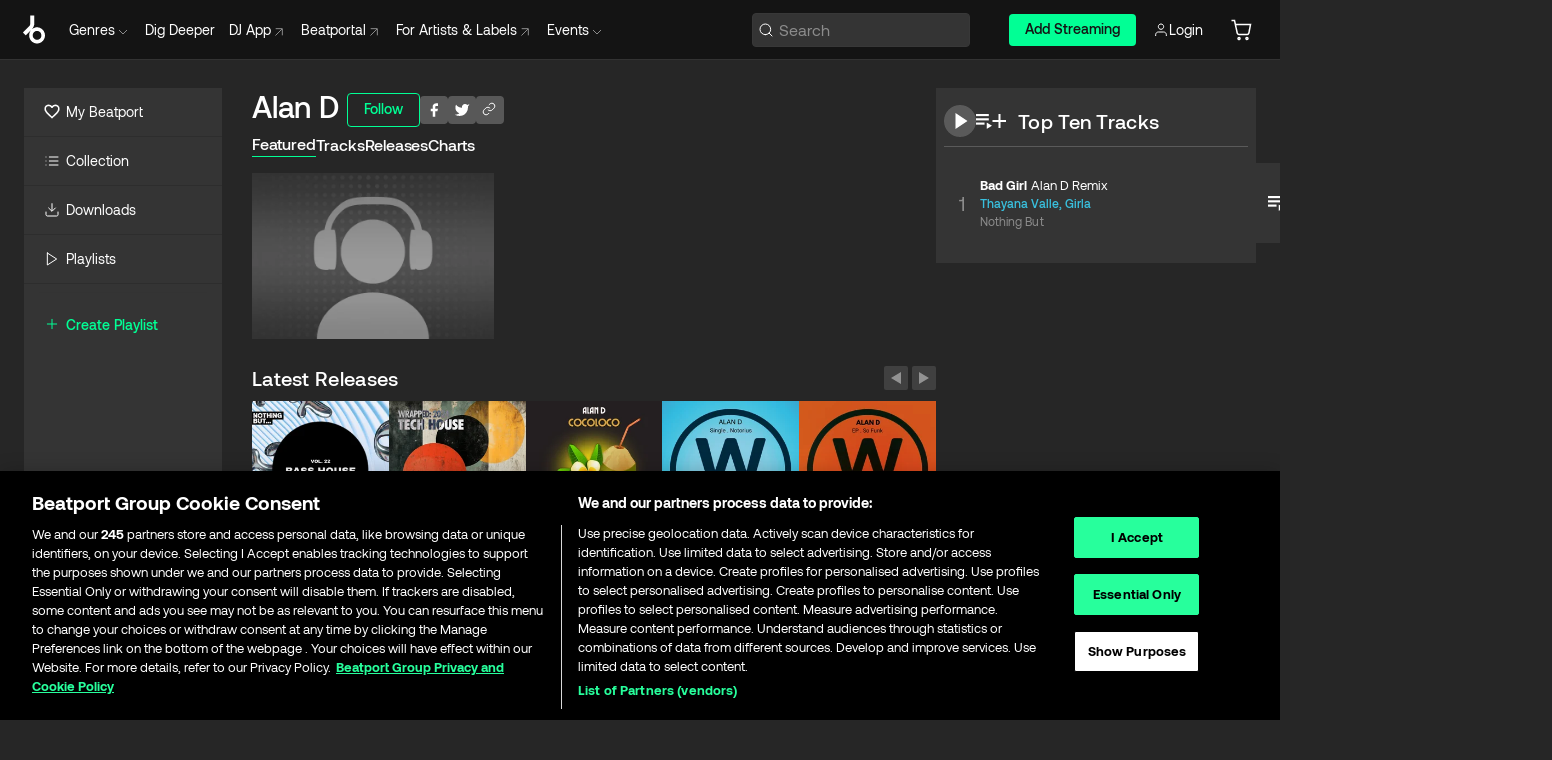

--- FILE ---
content_type: text/html; charset=utf-8
request_url: https://www.beatport.com/artist/alan-d/342941
body_size: 90670
content:
<!DOCTYPE html><html lang="en"><head><meta charSet="utf-8" data-next-head=""/><meta name="viewport" content="width=device-width" data-next-head=""/><link rel="canonical" hrefLang="en" href="https://www.beatport.com/artist/alan-d/342941" data-next-head=""/><link rel="alternate" hrefLang="de" href="https://www.beatport.com/de/artist/alan-d/342941" data-next-head=""/><link rel="alternate" hrefLang="fr" href="https://www.beatport.com/fr/artist/alan-d/342941" data-next-head=""/><link rel="alternate" hrefLang="es" href="https://www.beatport.com/es/artist/alan-d/342941" data-next-head=""/><link rel="alternate" hrefLang="it" href="https://www.beatport.com/it/artist/alan-d/342941" data-next-head=""/><link rel="alternate" hrefLang="ja" href="https://www.beatport.com/ja/artist/alan-d/342941" data-next-head=""/><link rel="alternate" hrefLang="pt" href="https://www.beatport.com/pt/artist/alan-d/342941" data-next-head=""/><link rel="alternate" hrefLang="nl" href="https://www.beatport.com/nl/artist/alan-d/342941" data-next-head=""/><title data-next-head="">Alan D Music &amp; Downloads on Beatport</title><meta property="og:title" content="Alan D Music &amp; Downloads on Beatport" data-next-head=""/><meta property="og:description" content="Alan D tracks and releases in highest quality ✚Find the latest releases here✚ #1 source for Livesets/ DJ Sets and more " data-next-head=""/><meta property="og:image" content="https://geo-media.beatport.com/image_size/590x404/0dc61986-bccf-49d4-8fad-6b147ea8f327.jpg" data-next-head=""/><meta name="twitter:card" content="summary_large_image" data-next-head=""/><meta name="twitter:title" content="Alan D Music &amp; Downloads on Beatport" data-next-head=""/><meta name="twitter:description" content="Alan D tracks and releases in highest quality ✚Find the latest releases here✚ #1 source for Livesets/ DJ Sets and more " data-next-head=""/><meta name="twitter:image" content="https://geo-media.beatport.com/image_size/590x404/0dc61986-bccf-49d4-8fad-6b147ea8f327.jpg" data-next-head=""/><meta name="description" content="Alan D tracks and releases in highest quality ✚Find the latest releases here✚ #1 source for Livesets/ DJ Sets and more " data-next-head=""/><link rel="icon" type="image/x-icon" href="/images/favicon-48x48.png" data-next-head=""/><link href="https://js.recurly.com/v4/recurly.css" rel="stylesheet" type="text/css" data-next-head=""/><meta name="bp-env" content="production"/><link rel="preload" href="/icons/sprite.svg" as="image"/><link rel="preload" href="/_next/static/media/9617edd9e02a645a-s.p.ttf" as="font" type="font/ttf" crossorigin="anonymous" data-next-font="size-adjust"/><link rel="preload" href="/_next/static/media/9438673d1e72232d-s.p.ttf" as="font" type="font/ttf" crossorigin="anonymous" data-next-font="size-adjust"/><link rel="preload" href="/_next/static/media/db5c0e5da3a6b3a9-s.p.ttf" as="font" type="font/ttf" crossorigin="anonymous" data-next-font="size-adjust"/><script id="google-analytics" data-nscript="beforeInteractive">
                (function(w,d,s,l,i){w[l]=w[l]||[];w[l].push({'gtm.start':
                new Date().getTime(),event:'gtm.js'});var f=d.getElementsByTagName(s)[0],
                j=d.createElement(s),dl=l!='dataLayer'?'&l='+l:'';j.async=true;j.src=
                'https://www.googletagmanager.com/gtm.js?id='+i+dl;f.parentNode.insertBefore(j,f);
                })(window,document,'script','dataLayer','GTM-TXN4GRJ');
            </script><link rel="preload" href="/_next/static/css/875348070ae80ebd.css" as="style"/><link rel="stylesheet" href="/_next/static/css/875348070ae80ebd.css" data-n-g=""/><noscript data-n-css=""></noscript><script defer="" nomodule="" src="/_next/static/chunks/polyfills-42372ed130431b0a.js"></script><script id="ab-tasty" src="https://try.abtasty.com/6a6f6df6afac8eb063d6dbbd68afdcc7.js" defer="" data-nscript="beforeInteractive"></script><script src="https://songbird.cardinalcommerce.com/edge/v1/songbird.js" defer="" data-nscript="beforeInteractive"></script><script id="pap_x2s6df8d" src="https://loopmasters.postaffiliatepro.com/scripts/trackjs.js" defer="" data-nscript="beforeInteractive"></script><script src="/_next/static/chunks/webpack-1de7c9dfeedfe132.js" defer=""></script><script src="/_next/static/chunks/framework-c65ff8b3b39d682e.js" defer=""></script><script src="/_next/static/chunks/main-fc31bb319f2e8acc.js" defer=""></script><script src="/_next/static/chunks/pages/_app-5e2fffec16b10325.js" defer=""></script><script src="/_next/static/chunks/300-d1483d160b72428d.js" defer=""></script><script src="/_next/static/chunks/7642-7da32f6e1a38c097.js" defer=""></script><script src="/_next/static/chunks/1662-bf5a1a51c032dba1.js" defer=""></script><script src="/_next/static/chunks/8359-81582e70ee0933f9.js" defer=""></script><script src="/_next/static/chunks/pages/artist/%5Bdescription%5D/%5Bid%5D-a4199844a4f5aeb3.js" defer=""></script><script src="/_next/static/YwbQyc4X7oJIKHZmXR3k0/_buildManifest.js" defer=""></script><script src="/_next/static/YwbQyc4X7oJIKHZmXR3k0/_ssgManifest.js" defer=""></script><style data-styled="" data-styled-version="6.1.19">.ijeyIR{box-sizing:border-box;display:flex;flex-direction:row;justify-content:center;align-items:center;padding:0.313rem 1rem 0.438rem;gap:0.5rem;border-radius:0.25rem;cursor:pointer;font-family:'aeonikFont','aeonikFont Fallback';font-size:0.875rem;line-height:1.25rem;font-weight:500;color:#141414;}/*!sc*/
.ijeyIR.primary{background:#01FF95;}/*!sc*/
.ijeyIR.primary:hover{background:#00E586;}/*!sc*/
.ijeyIR.primary.primary.disabled{pointer-events:none;color:#343434;background:#5A5A5A;}/*!sc*/
.ijeyIR.outline{border:0.063rem solid;border-image-source:linear-gradient( 0deg,rgba(0,0,0,0.6),rgba(0,0,0,0.6) ),linear-gradient( 0deg,#01FF95,#01FF95 );color:#01FF95;}/*!sc*/
.ijeyIR.outline:hover{border:0.063rem solid;color:#141414;background:#01FF95;}/*!sc*/
.ijeyIR.outline.outline.disabled{background:transparent;color:#01FF95;opacity:50%;}/*!sc*/
.ijeyIR.outline-secondary{border:0.063rem solid;border-color:#8C8C8C;color:#FFFFFF;}/*!sc*/
.ijeyIR.outline-secondary:hover{background:#8C8C8C;}/*!sc*/
.ijeyIR.outline-secondary.outline.disabled{background:transparent;color:#FFFFFF;opacity:50%;}/*!sc*/
.ijeyIR.tertiary{color:#FFFFFF;background:#8C8C8C;}/*!sc*/
.ijeyIR.tertiary:hover{background:#4D4D4D;}/*!sc*/
.ijeyIR.tertiary.tertiary.disabled{background:#8C8C8C;opacity:0.5;}/*!sc*/
.ijeyIR.secondary{color:#FFFFFF;background:#4D4D4D;}/*!sc*/
.ijeyIR.secondary:hover{background:#8C8C8C;}/*!sc*/
.ijeyIR.secondary.disabled{background:#8C8C8C;opacity:0.5;}/*!sc*/
.ijeyIR.danger{color:#FFFFFF;background:#CF222E;}/*!sc*/
.ijeyIR.danger:hover{background:#CF222E;}/*!sc*/
.ijeyIR.danger.disabled{background:#8C8C8C;opacity:0.5;}/*!sc*/
.ijeyIR.transparent,.ijeyIR.transparent-danger{color:#FFFFFF;border:0.125rem solid #5A5A5A;padding:0.313rem 0.75rem;gap:0.375rem;}/*!sc*/
.ijeyIR.transparent:hover{background:#5A5A5A;}/*!sc*/
.ijeyIR.transparent-danger:hover{border:0.125rem solid #CF222E;background:#CF222E;}/*!sc*/
.ijeyIR.link{color:#FFFFFF;}/*!sc*/
.ijeyIR.primary-link{color:#01FF95;}/*!sc*/
.ijeyIR.primary-link.disabled{cursor:default;}/*!sc*/
.ijeyIR.text{color:#B3B3B3;}/*!sc*/
.ijeyIR.text:hover{color:#FFFFFF;text-decoration:underline;}/*!sc*/
.ijeyIR.underline-link{color:#B3B3B3;text-decoration:underline;padding:0.25rem;}/*!sc*/
.ijeyIR.unstyled{background:none;border:none;padding:0;margin:0;color:inherit;background-color:transparent;}/*!sc*/
.ijeyIR.w-100{width:100%;}/*!sc*/
.ijeyIR.w-75{width:75%;}/*!sc*/
.ijeyIR.w-50{width:50%;}/*!sc*/
.ijeyIR.w-25{width:25%;}/*!sc*/
.ijeyIR.squared{padding:0.313rem;}/*!sc*/
data-styled.g1[id="Button-style__ButtonStyled-sc-d61a654-0"]{content:"ijeyIR,"}/*!sc*/
.juetxu{position:relative;margin-left:0.75rem;padding:0.5rem 0;}/*!sc*/
.juetxu a,.juetxu button{display:flex;flex-direction:row;gap:0.3125rem;cursor:pointer;align-items:center;padding:0.313rem 0.25rem 0.438rem 0.25rem;color:#FFFFFF;}/*!sc*/
.juetxu a svg,.juetxu button svg{stroke:#FFFFFF;}/*!sc*/
@media (min-width: 1200px){.juetxu a:hover,.juetxu button:hover{color:#01FF95;}.juetxu a:hover svg,.juetxu button:hover svg{stroke:#01FF95;}}/*!sc*/
@media (min-width: 1200px){.juetxu a,.juetxu button{padding:0;}.juetxu a svg,.juetxu button svg{width:1.3rem;height:1.3rem;}}/*!sc*/
data-styled.g29[id="HeaderCart-style__AccountCartMenuItem-sc-1d237d81-2"]{content:"juetxu,"}/*!sc*/
.NbRgr{position:absolute;top:3.6875rem;left:50%;transform:translate(-50%,1px);transition:opacity 0.2s ease;background:#141414;border-radius:0 0 1rem 1rem;display:block;z-index:900;cursor:default;opacity:0;visibility:hidden;pointer-events:none;box-shadow:0 0.5rem 1.5rem rgba(0,0,0,0.5);}/*!sc*/
.NbRgr[data-dropdown-type='genre']{width:100%;max-width:90rem;}/*!sc*/
.NbRgr[data-dropdown-type='events']{left:auto;min-width:12.5rem;margin:0 0 0 4.75rem;}/*!sc*/
.NbRgr[data-visible='true']{opacity:1;pointer-events:auto;visibility:visible;}/*!sc*/
data-styled.g40[id="HeaderDropdownToggle-style__DropdownMenu-sc-8d48e9cb-0"]{content:"NbRgr,"}/*!sc*/
.bnLgXh{display:flex;flex-direction:column;padding:0.5rem 0;}/*!sc*/
.bnLgXh a{padding:0.5rem 1.5rem;color:#B3B3B3;text-decoration:none;display:flex;align-items:center;transition:background-color 0.2s ease;}/*!sc*/
.bnLgXh a:hover{color:#FFFFFF;}/*!sc*/
.bnLgXh a:hover >svg{stroke:#01FF95;}/*!sc*/
data-styled.g42[id="HeaderEventsSubMenu-style__EventsSubMenuWrapper-sc-d3bdcde1-0"]{content:"bnLgXh,"}/*!sc*/
.enfcr{display:grid;grid-template-columns:1fr;flex-direction:row;justify-content:space-between;align-items:flex-start;width:100%;padding:1.5rem;gap:2rem;}/*!sc*/
data-styled.g48[id="HeaderGenreSubMenu-style__GenreDropDownGrid-sc-41f97c98-4"]{content:"enfcr,"}/*!sc*/
.dLqcKV{display:flex;flex-direction:row;position:absolute;top:0;left:0;right:0;z-index:1000;height:60px;width:100%;font-size:0.875rem;background:#141414;border-bottom:0.0625rem solid #333333;}/*!sc*/
.dLqcKV.header-fixed{position:fixed;}/*!sc*/
.dLqcKV ul> li{display:inline-flex;vertical-align:middle;}/*!sc*/
.dLqcKV span:not(.new_tag){display:flex;flex-direction:row;}/*!sc*/
.dLqcKV span:not(.new_tag) >img{margin-right:0.25rem;}/*!sc*/
.dLqcKV span:not(.new_tag) svg{stroke:#8C8C8C;}/*!sc*/
@keyframes slideDown{from{transform:translateY(-100%);}to{transform:translateY(0);}}/*!sc*/
data-styled.g50[id="Header-style__HeaderWrapper-sc-8ba2c440-0"]{content:"dLqcKV,"}/*!sc*/
.iNvsde{display:flex;flex-direction:row;width:100%;max-width:90rem;margin:0 auto;align-items:center;}/*!sc*/
.iNvsde svg{stroke:#8C8C8C;}/*!sc*/
.iNvsde >ul .dropdown_menu{animation:growDown 300ms ease-in-out forwards;transform-origin:top center;}/*!sc*/
.iNvsde >ul >li{line-height:1.25rem;padding:1.25rem 0.4375rem;cursor:pointer;}/*!sc*/
.iNvsde >ul >li.header_item:not(.dropdown_toggle):hover div{display:flex;}/*!sc*/
.iNvsde >ul >li.account button{padding:0;}/*!sc*/
.iNvsde >ul >li button{font-weight:400;}/*!sc*/
.iNvsde >ul .header_item [aria-expanded="true"] .rotatable svg{stroke:#01FF95;transform:rotate(180deg);margin-top:0.3125rem;}/*!sc*/
.iNvsde >ul .header_item .svg_wrapper{display:flex;align-items:center;height:100%;}/*!sc*/
.iNvsde >ul .header_item .svg_wrapper img{border-radius:50%;}/*!sc*/
.iNvsde >ul .header_item a[target="_blank"]:hover svg{stroke:#01FF95;}/*!sc*/
.iNvsde span{align-items:center;}/*!sc*/
.iNvsde span >img{margin-left:0.125rem;margin-bottom:0.0625rem;}/*!sc*/
@keyframes growDown{0%{transform:scaleY(0);}100%{transform:scaleY(1);}}/*!sc*/
data-styled.g52[id="Header-style__DesktopHeader-sc-8ba2c440-2"]{content:"iNvsde,"}/*!sc*/
.gSbytK{min-width:8rem;margin-left:1rem;}/*!sc*/
.gSbytK >li{padding:0 0 0 0.25rem;}/*!sc*/
.gSbytK >li button{padding:0.8rem 0.75rem 0.5rem 0.25rem;}/*!sc*/
@media (min-width: 768px){.gSbytK{width:100%;}}/*!sc*/
@media (min-width: 1200px){.gSbytK{min-width:44.5rem;}}/*!sc*/
data-styled.g53[id="Header-style__LeftRegion-sc-8ba2c440-3"]{content:"gSbytK,"}/*!sc*/
.kkpwdl{display:flex;justify-content:flex-end;align-items:center;width:100%;padding-right:1.25rem;}/*!sc*/
.kkpwdl .svg_wrapper{display:flex;align-items:center;height:100%;}/*!sc*/
.kkpwdl div.account_avatar{width:2rem;height:2rem;}/*!sc*/
.kkpwdl div.account_avatar img{border-radius:50%;}/*!sc*/
.kkpwdl .subscription_button a{padding:0.313rem 1rem 0.438rem;border-radius:0.25rem;font-weight:500;color:#141414;background:#01FF95;}/*!sc*/
.kkpwdl .subscription_button a:hover{background:#00E586;}/*!sc*/
@media (min-width: 768px){.kkpwdl{min-width:9.5rem;max-width:49.375rem;}}/*!sc*/
@media (min-width: 1200px){.kkpwdl li.search:first-child{width:100%;max-width:28.375rem;padding:0 0.5rem 0 0;}.kkpwdl li.subscription_button{min-width:9rem;}}/*!sc*/
data-styled.g54[id="Header-style__RightRegion-sc-8ba2c440-4"]{content:"kkpwdl,"}/*!sc*/
.jbAoJh{height:1.8125rem;width:1.375rem;margin-right:0.625rem;}/*!sc*/
data-styled.g57[id="Header-style__BeatportLogoLarge-sc-8ba2c440-7"]{content:"jbAoJh,"}/*!sc*/
.dtastp{display:flex;align-items:center;width:100%;max-width:28.375rem;padding:0 1.5rem;}/*!sc*/
.dtastp >button>svg{margin-right:1.25rem;height:1.25rem;stroke-width:0.125rem;}/*!sc*/
data-styled.g60[id="Header-style__HeaderSearchWrapper-sc-8ba2c440-10"]{content:"dtastp,"}/*!sc*/
.biDNjJ{display:flex;flex:1;width:100%;border:0.0625rem solid #383838;border-radius:0.25rem;background:#343434;}/*!sc*/
.biDNjJ:focus-within{border:0.0625rem solid #01FF95;box-shadow:0px 0px 0px 3px rgba(1, 255, 149, 0.15);outline:0.125rem solid transparent;outline-offset:0.125rem;}/*!sc*/
.biDNjJ div:first-child{display:flex;align-items:center;pointer-events:none;margin-left:0.3125rem;}/*!sc*/
.biDNjJ button{display:flex;align-items:center;margin-right:0.625rem;z-index:100000;}/*!sc*/
.biDNjJ img{margin-left:0.3125rem;margin-top:0.0625rem;height:1rem;width:1rem;}/*!sc*/
.biDNjJ input{height:2rem;margin-left:0.3125rem;width:100%;background:inherit;outline:none;border:none;}/*!sc*/
.biDNjJ input::placeholder{color:#8C8C8C;}/*!sc*/
data-styled.g61[id="Header-style__HeaderSearch-sc-8ba2c440-11"]{content:"biDNjJ,"}/*!sc*/
.euLgcx{font-size:max(100%,16px);}/*!sc*/
.euLgcx:focus::placeholder{color:transparent;}/*!sc*/
data-styled.g64[id="Search-style__SearchInput-sc-224b2fdd-1"]{content:"euLgcx,"}/*!sc*/
.fJivyZ{position:fixed;top:3.75rem;left:calc(100% - 370px);width:22.5rem;display:flex;flex-direction:column;gap:0.5rem;font-size:0.875rem;line-height:1.25rem;z-index:999;}/*!sc*/
@media (min-width: 580px){.fJivyZ{left:calc(100% - 385px);}}/*!sc*/
@media (min-width: 768px){.fJivyZ{left:calc(100% - 385px);}}/*!sc*/
@media (min-width: 1200px){.fJivyZ{left:calc(100% - 385px);}}/*!sc*/
@media (min-width: 1440px){.fJivyZ{left:initial;right:calc((100% - 1371px) / 2);}}/*!sc*/
data-styled.g97[id="Notifications-style__Wrapper-sc-212da99e-1"]{content:"fJivyZ,"}/*!sc*/
.eRdJSx{display:flex;flex-direction:row;justify-content:center;align-items:center;float:inline-end;}/*!sc*/
data-styled.g109[id="AddToCart-style__Control-sc-c1c0d228-0"]{content:"eRdJSx,"}/*!sc*/
.gnZIxO{border:none;margin:0;padding:0;font:inherit;background:transparent;cursor:pointer;width:3.75rem;background:#FF53A0;color:#FFFFFF;border-radius:0.25rem 0rem 0rem 0.25rem;padding:0.25rem 0.5rem;font-family:'aeonikFont','aeonikFont Fallback';font-style:normal;font-weight:700;font-size:0.75rem;line-height:1rem;text-align:center;}/*!sc*/
data-styled.g112[id="AddToCart-style__PriceButton-sc-c1c0d228-3"]{content:"gnZIxO,"}/*!sc*/
.cEcpzi{border:none;margin:0;padding:0;font:inherit;background:transparent;cursor:pointer;background:#d64988;border-radius:0rem 0.25rem 0.25rem 0rem;padding:0.25rem;font-weight:700;font-size:0.75rem;line-height:1rem;}/*!sc*/
.cEcpzi i{margin:0.25rem;display:inline-block;vertical-align:middle;border-left:0.25rem solid transparent;border-right:0.25rem solid transparent;border-top:0.25rem solid #FFFFFF;}/*!sc*/
.cEcpzi >div>svg{width:1rem;height:1rem;}/*!sc*/
data-styled.g114[id="AddToCart-style__ArrowButton-sc-c1c0d228-5"]{content:"cEcpzi,"}/*!sc*/
.bZCrsf{display:none;flex-direction:center;justify-content:center;background:#000;padding:4px;font-weight:400;font-size:12px;line-height:16px;border-radius:8px;transition:background 0.2s;background:#141414;color:#FFFFFF;text-align:center;padding:4px 4px;width:86px;position:absolute;z-index:2;filter:none;left:50%;margin-left:-43px;}/*!sc*/
.bZCrsf.top{bottom:155%;}/*!sc*/
.bZCrsf.top:after{position:absolute;content:"";top:100%;left:50%;margin-left:-5px;border:5px solid transparent;border-top-color:#141414;}/*!sc*/
.bZCrsf.top-left{bottom:155%;left:-60%;}/*!sc*/
.bZCrsf.top-left:after{position:absolute;content:"";top:100%;margin-right:-50px;border:5px solid transparent;border-top-color:#141414;}/*!sc*/
.bZCrsf.top-right{bottom:155%;right:-60%;}/*!sc*/
.bZCrsf.top-right:after{position:absolute;content:"";top:100%;margin-left:-50px;border:5px solid transparent;border-top-color:#141414;}/*!sc*/
.bZCrsf.bottom{top:115%;}/*!sc*/
.bZCrsf.bottom:before{position:absolute;content:"";bottom:100%;left:50%;margin-left:-5px;border:5px solid transparent;border-bottom-color:#141414;}/*!sc*/
.bZCrsf.left{right:calc(100% + 0.4rem);top:0;bottom:0;margin:auto 0;left:unset;margin-left:unset;height:1.7rem;padding:0.3rem 0.6rem;width:600px;max-width:max-content;}/*!sc*/
.bZCrsf.left:after{position:absolute;content:"";top:50%;left:100%;margin-top:-5px;border:5px solid transparent;border-left-color:#141414;}/*!sc*/
data-styled.g117[id="Tooltip-style__TooltipContainer-sc-715cbc58-0"]{content:"bZCrsf,"}/*!sc*/
.gMqswG{position:relative;}/*!sc*/
.gMqswG:hover .Tooltip-style__TooltipContainer-sc-715cbc58-0{display:flex;}/*!sc*/
data-styled.g118[id="Tooltip-style__Wrapper-sc-715cbc58-1"]{content:"gMqswG,"}/*!sc*/
.kFZIkq{display:flex;align-items:center;position:relative;}/*!sc*/
.kFZIkq:hover svg{filter:drop-shadow(0 0 7px #fff);}/*!sc*/
.kFZIkq:disabled svg{filter:unset;}/*!sc*/
data-styled.g119[id="AddToPlaylist-style__Control-sc-656bcea4-0"]{content:"kFZIkq,"}/*!sc*/
.hUFVVX{display:flex;align-items:center;position:relative;}/*!sc*/
.hUFVVX:hover svg{filter:drop-shadow(0 0 7px #fff);}/*!sc*/
.hUFVVX:disabled svg{filter:unset;}/*!sc*/
data-styled.g120[id="AddToQueue-style__Control-sc-2c5d32af-0"]{content:"hUFVVX,"}/*!sc*/
.kyoyxE{display:flex;align-items:center;position:relative;}/*!sc*/
.kyoyxE:hover svg{filter:drop-shadow(0 0 7px #FFFFFF);fill:#FFFFFF;}/*!sc*/
.kyoyxE:disabled svg{filter:unset;}/*!sc*/
data-styled.g121[id="Play-style__Control-sc-bdba3bac-0"]{content:"kyoyxE,"}/*!sc*/
.kAYAlh{position:relative;background:#585858;border-radius:4px;padding:6px;transition:background 0.2s;}/*!sc*/
.kAYAlh.disabled{cursor:not-allowed;}/*!sc*/
.kAYAlh.enabled:hover{background:#383838;cursor:pointer;}/*!sc*/
.kAYAlh.enabled:hover .Share-style__ShareLink-sc-377d9d38-2{visibility:visible;opacity:1;}/*!sc*/
data-styled.g125[id="Share-style__Item-sc-377d9d38-3"]{content:"kAYAlh,"}/*!sc*/
.jJBBIf{display:flex;flex-direction:row;justify-content:space-between;align-items:center;gap:8px;}/*!sc*/
data-styled.g126[id="Share-style__Wrapper-sc-377d9d38-4"]{content:"jJBBIf,"}/*!sc*/
.fRfnMo{text-overflow:ellipsis;overflow:hidden;width:auto;}/*!sc*/
data-styled.g131[id="Marquee-style__MarqueeElement-sc-b0373cc7-0"]{content:"fRfnMo,"}/*!sc*/
.cgyUez{overflow:hidden;width:100%;display:grid;grid-auto-flow:column;position:relative;white-space:nowrap;}/*!sc*/
.cgyUez>.Marquee-style__MarqueeElement-sc-b0373cc7-0{display:inline-block;width:max-content;}/*!sc*/
.cgyUez>.Marquee-style__MarqueeElement-sc-b0373cc7-0:nth-child(2){margin-left:16px;visibility:hidden;}/*!sc*/
.cgyUez>.Marquee-style__MarqueeElement-sc-b0373cc7-0{white-space:nowrap;}/*!sc*/
.REvIQ{overflow:hidden;width:100%;display:grid;grid-auto-flow:column;position:relative;}/*!sc*/
.REvIQ>.Marquee-style__MarqueeElement-sc-b0373cc7-0{display:inline-block;width:max-content;}/*!sc*/
.REvIQ>.Marquee-style__MarqueeElement-sc-b0373cc7-0:nth-child(2){margin-left:16px;visibility:hidden;}/*!sc*/
data-styled.g132[id="Marquee-style__MarqueeWrapper-sc-b0373cc7-1"]{content:"cgyUez,REvIQ,"}/*!sc*/
.jauYou{display:grid;grid-template-columns:1fr;width:100%;}/*!sc*/
data-styled.g133[id="Marquee-style__MarqueeGrid-sc-b0373cc7-2"]{content:"jauYou,"}/*!sc*/
.cAooPL{position:absolute;right:0;top:0;height:5rem;width:2.5rem;overflow:hidden;transition:width 0.2s ease-in-out;color:#FFFFFF;}/*!sc*/
data-styled.g160[id="Lists-shared-style__ItemControls-sc-6feadcf4-3"]{content:"cAooPL,"}/*!sc*/
.lkYQEm{width:100%;display:flex;flex-direction:column;align-content:center;justify-content:flex-start;white-space:nowrap;overflow:hidden;text-overflow:ellipsis;}/*!sc*/
.lkYQEm a:hover{text-decoration:underline;}/*!sc*/
data-styled.g161[id="Lists-shared-style__MetaRow-sc-6feadcf4-4"]{content:"lkYQEm,"}/*!sc*/
.chcLip{cursor:pointer;}/*!sc*/
data-styled.g162[id="Lists-shared-style__MoreButton-sc-6feadcf4-5"]{content:"chcLip,"}/*!sc*/
.cBBuRu{cursor:pointer;}/*!sc*/
data-styled.g163[id="Lists-shared-style__MoreButtonDots-sc-6feadcf4-6"]{content:"cBBuRu,"}/*!sc*/
.bvzgZS{font-family:'aeonikFont','aeonikFont Fallback';font-style:normal;font-weight:700;font-size:0.688rem;line-height:1.25rem;letter-spacing:0.005em;color:#FFFFFF;}/*!sc*/
.bvzgZS span{font-weight:400;}/*!sc*/
data-styled.g165[id="Lists-shared-style__ItemName-sc-6feadcf4-8"]{content:"bvzgZS,"}/*!sc*/
.cyCktm{display:flex;justify-content:center;font-family:'aeonikFont','aeonikFont Fallback';font-style:normal;font-weight:400;font-size:1.25rem;line-height:2rem;text-align:center;width:2.25rem;min-width:2.25rem;}/*!sc*/
data-styled.g166[id="Lists-shared-style__ItemNumber-sc-6feadcf4-9"]{content:"cyCktm,"}/*!sc*/
.fDbgAE{display:flex;flex-direction:row;align-items:center;justify-content:flex-start;width:calc(100% - 7.813rem);height:100%;position:absolute;left:5rem;overflow-x:clip;padding-right:1rem;}/*!sc*/
data-styled.g167[id="Lists-shared-style__ItemMeta-sc-6feadcf4-10"]{content:"fDbgAE,"}/*!sc*/
.Mcnhe{width:100%;height:100%;position:absolute;display:flex;flex-direction:column;align-items:center;justify-content:center;gap:0.5rem;left:100%;transition:left 0.2s ease-in-out;background:#343434;color:#FFFFFF;}/*!sc*/
.Mcnhe div.actions{width:100%;height:100%;display:flex;align-items:center;justify-content:center;flex-direction:row;gap:0.5rem;padding-left:1.25rem;}/*!sc*/
@media (min-width: 1200px){.Mcnhe div.actions{justify-content:flex-start;}}/*!sc*/
.Mcnhe div.actions span.unavailable{padding:1.25rem;}/*!sc*/
.Mcnhe div.cart-list-actions{display:flex;align-items:center;justify-content:center;}/*!sc*/
.Mcnhe div.cart-actions{width:100%;height:100%;display:flex;align-items:center;justify-content:center;flex-direction:row;gap:1rem;padding-left:0;flex-wrap:wrap;}/*!sc*/
data-styled.g168[id="Lists-shared-style__ItemActions-sc-6feadcf4-11"]{content:"Mcnhe,"}/*!sc*/
.eEYWVW{display:flex;flex-direction:column;text-align:center;align-items:center;justify-content:center;gap:0.5rem;height:100%;width:2.5rem;border-left:0.063rem solid #262626;}/*!sc*/
.eEYWVW.borderless{border-left:none;}/*!sc*/
.eEYWVW .tombstoned{opacity:0.15;}/*!sc*/
.eEYWVW .selectable:hover{opacity:1;}/*!sc*/
data-styled.g169[id="Lists-shared-style__ItemButtons-sc-6feadcf4-12"]{content:"eEYWVW,"}/*!sc*/
.cvwwiK{display:flex;overflow:hidden;max-width:max-content;}/*!sc*/
data-styled.g170[id="Lists-shared-style__TitleRow-sc-6feadcf4-13"]{content:"cvwwiK,"}/*!sc*/
.JQzmD{position:relative;display:flex;flex-direction:row;justify-content:space-between;align-items:center;width:100%;height:5rem;background:#343434;font-family:'aeonikFont','aeonikFont Fallback';font-style:normal;font-weight:400;font-size:0.688rem;line-height:1.25rem;letter-spacing:0.005em;color:#8C8C8C;}/*!sc*/
.JQzmD.current{background:#494949;}/*!sc*/
.JQzmD.current .Lists-shared-style__ItemActions-sc-6feadcf4-11{background:#494949;}/*!sc*/
.JQzmD.tombstoned{background:#282828;}/*!sc*/
.JQzmD.tombstoned a{pointer-events:none;}/*!sc*/
.JQzmD.tombstoned:hover{background:#282828;}/*!sc*/
.JQzmD .Lists-shared-style__ItemControls-sc-6feadcf4-3{overflow:visible;}/*!sc*/
.JQzmD.actions .Lists-shared-style__ItemActions-sc-6feadcf4-11{left:0;}/*!sc*/
.JQzmD .play-hover{display:none;justify-content:center;align-items:center;text-align:center;width:2.25rem;min-width:2.25rem;}/*!sc*/
.JQzmD.no-artwork .Lists-shared-style__ItemMeta-sc-6feadcf4-10{left:0;width:calc(100% - 3.125rem);}/*!sc*/
.JQzmD.partial-artwork .Lists-shared-style__ItemMeta-sc-6feadcf4-10{left:3rem;width:calc(100% - 5rem);}/*!sc*/
@media (min-width: 1200px){.JQzmD.partial-artwork .Lists-shared-style__ItemMeta-sc-6feadcf4-10{width:calc(100% - 3.125rem);}}/*!sc*/
.JQzmD.force-hover span.play{display:none;}/*!sc*/
.JQzmD.force-hover .Lists-shared-style__ItemControls-sc-6feadcf4-3{display:none;width:calc(100% - 3.125rem);}/*!sc*/
.JQzmD.force-hover:hover .play-hover{display:flex;}/*!sc*/
.JQzmD.force-hover:hover .Lists-shared-style__ItemNumber-sc-6feadcf4-9{display:none;}/*!sc*/
.JQzmD.force-hover:hover .Lists-shared-style__TitleRow-sc-6feadcf4-13{max-width:calc(100% - 8.625rem);}/*!sc*/
@media (min-width: 1440px){.JQzmD.force-hover:hover .Lists-shared-style__TitleRow-sc-6feadcf4-13{max-width:calc(100% - 10.5rem);}}/*!sc*/
.JQzmD.force-hover:hover .Lists-shared-style__ItemActions-sc-6feadcf4-11{justify-content:flex-start;left:8.625rem;}/*!sc*/
@media (min-width: 1440px){.JQzmD.force-hover:hover .Lists-shared-style__ItemActions-sc-6feadcf4-11{left:10.5rem;}}/*!sc*/
.JQzmD.force-hover.partial-artwork:hover .Lists-shared-style__ItemActions-sc-6feadcf4-11{left:5.5rem;}/*!sc*/
@media (min-width: 1440px){.JQzmD.force-hover.partial-artwork:hover .Lists-shared-style__ItemActions-sc-6feadcf4-11{left:7.5rem;}}/*!sc*/
.JQzmD.force-hover.no-artwork .Lists-shared-style__ItemMeta-sc-6feadcf4-10{left:0;width:100%;}/*!sc*/
.JQzmD.cart-list .Lists-shared-style__ItemActions-sc-6feadcf4-11{gap:0;}/*!sc*/
.JQzmD.cart-list .Lists-shared-style__ItemActions-sc-6feadcf4-11 div.actions{justify-content:center;}/*!sc*/
.JQzmD.cart-list .Lists-shared-style__ItemActions-sc-6feadcf4-11 div.cart-actions{margin-top:0.5rem;margin-bottom:0.5rem;}/*!sc*/
.JQzmD svg.album-cover{display:none;position:absolute;margin-left:1.25rem;}/*!sc*/
.JQzmD:hover{background:#494949;}/*!sc*/
.JQzmD:hover svg.album-cover{display:inline;}/*!sc*/
.JQzmD:hover .Lists-shared-style__ItemActions-sc-6feadcf4-11{background:#494949;}/*!sc*/
data-styled.g171[id="Lists-shared-style__Item-sc-6feadcf4-14"]{content:"JQzmD,"}/*!sc*/
.elOLyA.row{display:grid;grid-template-columns:repeat(auto-fit,minmax(16.875rem,1fr));gap:0.5rem;padding:1rem 0;width:100%;}/*!sc*/
.elOLyA.row.panel-list{grid-template-columns:repeat(auto-fit,minmax(20rem,1fr));}/*!sc*/
.elOLyA.row.recommended{padding-bottom:0;}/*!sc*/
@media (min-width: 1024px){.elOLyA.row{grid-template-columns:repeat(auto-fit,minmax(20rem,1fr));}}/*!sc*/
.elOLyA.column{display:flex;flex-direction:column;width:100%;gap:0.25rem;padding:1rem 0;}/*!sc*/
.elOLyA .droppable{display:flex;flex-direction:column;gap:0.5rem;}/*!sc*/
data-styled.g172[id="Lists-shared-style__Wrapper-sc-6feadcf4-15"]{content:"elOLyA,"}/*!sc*/
.gnNNLl{display:flex;align-items:center;justify-content:flex-start;position:fixed;bottom:calc(0px + 1rem);right:1rem;height:2.5rem;padding:0 1rem;font-weight:500;background:#39C0DE;border-radius:2rem;color:#141414;overflow:hidden;transition:all 0.5s ease-in-out;z-index:3;max-width:2.5rem;}/*!sc*/
.gnNNLl >svg{min-width:1rem;min-height:1rem;margin-left:-0.2rem;margin-right:0.5rem;}/*!sc*/
.gnNNLl >span{transition:opacity 0.4s ease-in-out;opacity:0;}/*!sc*/
@media (min-width: 1024px){.gnNNLl{bottom:6rem;}.gnNNLl:hover{max-width:15rem;}.gnNNLl:hover >span{opacity:1;}}/*!sc*/
data-styled.g220[id="FeedbackButton-style__ButtonStyled-sc-f2d33d4-0"]{content:"gnNNLl,"}/*!sc*/
.ihbzho{background-color:#343434;display:flex;min-height:25rem;justify-content:center;padding:3rem 1.25rem 11rem 1.25rem;}/*!sc*/
@media (min-width: 1024px){.ihbzho{padding:3rem 1.25rem 7.7rem 1.25rem;}}/*!sc*/
data-styled.g232[id="Footer-style__FooterContainer-sc-b43f8293-0"]{content:"ihbzho,"}/*!sc*/
.fgpLBj{max-width:90rem;width:100%;margin:0 auto;display:flex;justify-content:space-between;gap:2rem 1rem;flex-direction:column;}/*!sc*/
@media (min-width: 768px){.fgpLBj{flex-direction:row;}}/*!sc*/
@media (min-width: 1024px){.fgpLBj{gap:2rem;}}/*!sc*/
@media (min-width: 1200px){.fgpLBj{padding:0 1.5rem;}}/*!sc*/
data-styled.g233[id="Footer-style__FooterMaxWidth-sc-b43f8293-1"]{content:"fgpLBj,"}/*!sc*/
.gUEqWx{display:flex;flex-direction:column;gap:2.5rem;flex:0 1 auto;order:1;min-width:15rem;justify-content:space-between;}/*!sc*/
@media (min-width: 1024px){.gUEqWx{min-width:16.25rem;}}/*!sc*/
data-styled.g234[id="Footer-style__BrandColumnContainer-sc-b43f8293-2"]{content:"gUEqWx,"}/*!sc*/
.byMywd{display:flex;flex-direction:column;justify-content:start;gap:2.5rem;}/*!sc*/
data-styled.g235[id="Footer-style__BrandWrapper-sc-b43f8293-3"]{content:"byMywd,"}/*!sc*/
.doukfB{display:flex;flex-wrap:wrap;align-items:center;gap:1rem;padding-right:0.625rem;}/*!sc*/
data-styled.g236[id="Footer-style__SocialLinksContainer-sc-b43f8293-4"]{content:"doukfB,"}/*!sc*/
.deeKUU{display:flex;flex-wrap:wrap;flex:1 1 auto;row-gap:2rem;max-width:45rem;order:3;justify-content:space-between;gap:1rem;}/*!sc*/
@media (min-width: 768px){.deeKUU{flex-wrap:nowrap;order:2;}}/*!sc*/
data-styled.g237[id="Footer-style__LinksColumnContainer-sc-b43f8293-5"]{content:"deeKUU,"}/*!sc*/
.frffGF{width:100%;}/*!sc*/
@media (min-width: 580px){.frffGF{max-width:10rem;}}/*!sc*/
data-styled.g238[id="Footer-style__LinksGroup-sc-b43f8293-6"]{content:"frffGF,"}/*!sc*/
.eCVjTm{color:#FFFFFF;font-family:'aeonikFont','aeonikFont Fallback';font-style:normal;font-weight:400;font-size:1rem;line-height:1.25rem;margin-bottom:1rem;display:block;}/*!sc*/
@media (min-width: 580px){.eCVjTm{font-size:0.75rem;line-height:1rem;}}/*!sc*/
data-styled.g239[id="Footer-style__GroupTitle-sc-b43f8293-7"]{content:"eCVjTm,"}/*!sc*/
.isQSnn{list-style:none;padding:0;}/*!sc*/
data-styled.g240[id="Footer-style__LinksList-sc-b43f8293-8"]{content:"isQSnn,"}/*!sc*/
.jkWbFH{color:#8C8C8C;font-family:'aeonikFont','aeonikFont Fallback';font-style:normal;font-weight:400;font-size:1rem;line-height:1.25rem;}/*!sc*/
.jkWbFH a,.jkWbFH button{cursor:pointer;}/*!sc*/
.jkWbFH button{text-align:start;font-weight:inherit;font-size:inherit;line-height:inherit;}/*!sc*/
.jkWbFH .listItemLink:hover,.jkWbFH button:hover{color:rgba(255,255,255,0.9);}/*!sc*/
@media (min-width: 580px){.jkWbFH{font-size:0.75rem;line-height:1rem;}}/*!sc*/
data-styled.g241[id="Footer-style__ListItem-sc-b43f8293-9"]{content:"jkWbFH,"}/*!sc*/
.bUSfnx{min-width:10.5rem;min-height:3.25rem;}/*!sc*/
data-styled.g242[id="Footer-style__LogoWrapper-sc-b43f8293-10"]{content:"bUSfnx,"}/*!sc*/
.dleova{display:block;color:#8C8C8C;font-size:0.75rem;font-family:'aeonikFont','aeonikFont Fallback';font-style:normal;font-weight:400;}/*!sc*/
data-styled.g243[id="Footer-style__Copyright-sc-b43f8293-11"]{content:"dleova,"}/*!sc*/
.fDLgIy{display:flex;flex-direction:row;gap:1rem;order:2;}/*!sc*/
@media (min-width: 768px){.fDLgIy{flex-direction:column;}}/*!sc*/
.fDLgIy a{width:fit-content;}/*!sc*/
data-styled.g244[id="Footer-style__MobileAppLinks-sc-b43f8293-12"]{content:"fDLgIy,"}/*!sc*/
.goQabg{display:flex;flex-direction:row;min-width:171px;width:208px;max-width:320px;position:sticky;max-height:calc(100vh - (60px + 7.625rem));top:calc(60px + 1.75rem);margin-left:1.5rem;}/*!sc*/
.goQabg .sidebar-content{background-color:#343434;flex:1;}/*!sc*/
.goQabg .sidebar-resizer{flex-grow:0;flex-shrink:0;flex-basis:0.375rem;justify-self:flex-end;cursor:col-resize;resize:horizontal;}/*!sc*/
.goQabg .sidebar-resizer:hover{width:0.1875rem;background-color:#141414;}/*!sc*/
data-styled.g245[id="Sidebar-style__DesktopSidebar-sc-800fab19-0"]{content:"goQabg,"}/*!sc*/
.kESCaB{position:relative;display:flex;align-items:center;font-size:1.25rem;padding:0.25rem 1.5rem;line-height:1.75rem;transition:all 0.1s ease-in-out;width:max-content;cursor:pointer;}/*!sc*/
@media (min-width: 1200px){.kESCaB{border-bottom:0.0625rem solid #2D2D2D;padding:0.75rem 1.25rem;margin-left:0;font-size:0.875rem;line-height:1.5rem;width:auto;}.kESCaB:hover{cursor:pointer;background-color:#2D2D2D;box-shadow:inset 0.125rem 0 0 0 #01FF95;}}/*!sc*/
.kESCaB svg{margin-right:0.5rem;width:1.5rem!important;height:auto!important;}/*!sc*/
.kESCaB .forward-arrow{width:0.9rem!important;height:0.9rem!important;margin-left:0.375rem;}/*!sc*/
@media (min-width: 1200px){.kESCaB svg{margin-right:0.375rem;width:1rem!important;height:1rem!important;}}/*!sc*/
data-styled.g252[id="Sidebar-style__SidebarLink-sc-800fab19-7"]{content:"kESCaB,"}/*!sc*/
.keYBJI{margin:0.5rem auto;background-color:#333333;width:calc(100% - 2 * 0.9375rem);height:0.0625rem;}/*!sc*/
data-styled.g255[id="Sidebar-style__HorizontalBar-sc-800fab19-10"]{content:"keYBJI,"}/*!sc*/
.kiDEvL{color:#01FF95;text-transform:capitalize;font-weight:500;font-size:1rem;align-items:flex-start;}/*!sc*/
.kiDEvL a{display:flex;align-items:center;}/*!sc*/
.kiDEvL:hover{color:#00E586;}/*!sc*/
@media (min-width: 1200px){.kiDEvL{font-size:0.875rem;}}/*!sc*/
.kiDEvL svg{margin-right:0.375rem;}/*!sc*/
data-styled.g258[id="Sidebar-style__CreatePlaylist-sc-800fab19-13"]{content:"kiDEvL,"}/*!sc*/
.dQXolN{flex-grow:1;display:flex;flex-direction:column;min-height:0;padding:0 1.25rem;}/*!sc*/
.dQXolN .element{margin:0.8rem 0;}/*!sc*/
.dQXolN .mobile-playlist-element{margin-bottom:1.5rem;}/*!sc*/
.dQXolN .mobile-playlist-element:first-of-type{margin-top:1rem;}/*!sc*/
.dQXolN.content{height:3.75rem;min-height:3.75rem;max-height:3.75rem;}/*!sc*/
.dQXolN.scrollable{flex-grow:1;overflow:auto;min-height:0;}/*!sc*/
.dQXolN.scrollable::-webkit-scrollbar{width:0rem;}/*!sc*/
.dQXolN.scrollable::-webkit-scrollbar-track{background-color:#343434;}/*!sc*/
.dQXolN.scrollable::-webkit-scrollbar-thumb{background-color:#2D2D2D;}/*!sc*/
.dQXolN.scrollable:hover::-webkit-scrollbar{width:0.3125rem;}/*!sc*/
data-styled.g260[id="Sidebar-style__PlaylistSectionContent-sc-800fab19-15"]{content:"dQXolN,"}/*!sc*/
.eNoXKa{position:relative;height:calc(100% - 12.9375rem);width:100%;}/*!sc*/
.eNoXKa div.wrapper{position:absolute;top:0;bottom:0;left:0;width:100%;display:flex;flex-direction:column;}/*!sc*/
data-styled.g261[id="Sidebar-style__PlaylistSectionContainer-sc-800fab19-16"]{content:"eNoXKa,"}/*!sc*/
.hyrOKP{position:relative;width:100%;background:#262626;min-height:calc(100vh - 60px);display:flex;justify-content:center;}/*!sc*/
data-styled.g262[id="MainLayout-style__MainWrapper-sc-897186c1-0"]{content:"hyrOKP,"}/*!sc*/
.gWbuuW{padding:1.75rem 0;width:100%;max-width:1420px;display:flex;margin-top:60px;}/*!sc*/
data-styled.g263[id="MainLayout-style__Main-sc-897186c1-1"]{content:"gWbuuW,"}/*!sc*/
.evSNZg{width:100%;padding:0 1.5rem;display:flex;flex-direction:column;justify-content:start;}/*!sc*/
@media (min-width: 1024px){.evSNZg{width:calc( 100% - 208px );}}/*!sc*/
data-styled.g264[id="MainLayout-style__MainContent-sc-897186c1-2"]{content:"evSNZg,"}/*!sc*/
.gElEAY{font-family:'aeonikFont','aeonikFont Fallback';font-style:normal;font-weight:500;font-size:11px;line-height:16px;letter-spacing:0.005em;color:#39C0DE;}/*!sc*/
.gElEAY a:hover{text-decoration:underline;}/*!sc*/
data-styled.g265[id="ArtistNames-sc-9ed174b1-0"]{content:"gElEAY,"}/*!sc*/
.dUdjma{font-family:'aeonikFont','aeonikFont Fallback';font-style:normal;font-weight:400;font-size:12px;line-height:16px;height:16px;overflow:hidden;color:#8C8C8C;}/*!sc*/
.dUdjma a:hover{text-decoration:underline;cursor:pointer;}/*!sc*/
data-styled.g311[id="ReleaseCard-style__CardLink-sc-32484474-0"]{content:"dUdjma,"}/*!sc*/
.eljCcB{display:block;width:100%;height:20px;overflow:hidden;}/*!sc*/
data-styled.g312[id="ReleaseCard-style__CropLink-sc-32484474-1"]{content:"eljCcB,"}/*!sc*/
.jiblvc{display:flex;max-width:max-content;align-items:flex-end;overflow:hidden;}/*!sc*/
data-styled.g313[id="ReleaseCard-style__ReleaseNameWrapper-sc-32484474-2"]{content:"jiblvc,"}/*!sc*/
.kzlnuP{font-family:'aeonikFont','aeonikFont Fallback';font-style:normal;font-weight:500;font-size:0.875rem;line-height:20px;letter-spacing:-0.0025em;overflow:hidden;color:#FFFFFF;}/*!sc*/
.kzlnuP:hover{text-decoration:underline;cursor:pointer;}/*!sc*/
data-styled.g314[id="ReleaseCard-style__ReleaseName-sc-32484474-3"]{content:"kzlnuP,"}/*!sc*/
.cgQlYU{display:flex;flex-direction:column;align-items:flex-start;justify-content:flex-start;width:100%;transition:top 0.2s ease-in-out;padding:8px;gap:4px;}/*!sc*/
data-styled.g315[id="ReleaseCard-style__Meta-sc-32484474-4"]{content:"cgQlYU,"}/*!sc*/
.kBaNys{width:100%;height:70px;display:flex;flex-direction:row;align-items:center;justify-content:center;flex-wrap:wrap;gap:0.75rem;padding:8px;}/*!sc*/
@media (min-width: 1024px){.kBaNys{height:24px;justify-content:space-between;gap:4px;padding:0 0 0 4px;flex-wrap:nowrap;}.kBaNys:last-child span{border-radius:0!important;}.kBaNys:last-child span.price{padding-inline:0;width:4rem;}.kBaNys:last-child span.arrow{width:1.5rem;}}/*!sc*/
data-styled.g316[id="ReleaseCard-style__Actions-sc-32484474-5"]{content:"kBaNys,"}/*!sc*/
.hjfIqN{display:flex;}/*!sc*/
.hjfIqN >:first-child{padding:0.25rem;}/*!sc*/
.hjfIqN >:first-child +*{padding:0.3125rem;}/*!sc*/
data-styled.g317[id="ReleaseCard-style__ActionsControls-sc-32484474-6"]{content:"hjfIqN,"}/*!sc*/
.gZMucT{display:flex;align-items:center;justify-content:center;position:absolute;width:100%;height:125px;top:150%;transition:top 0.2s ease-in-out;overflow:hidden;background:#343434;color:#FFFFFF;}/*!sc*/
@media (min-width: 1024px){.gZMucT{height:24px;background:#696969;visibility:hidden;opacity:0;transition:opacity 0.2s ease-in-out;}}/*!sc*/
data-styled.g318[id="ReleaseCard-style__CardActions-sc-32484474-7"]{content:"gZMucT,"}/*!sc*/
.fgTAYP{cursor:pointer;padding:0 16px;background:#343434;cursor:pointer;}/*!sc*/
data-styled.g319[id="ReleaseCard-style__CardButton-sc-32484474-8"]{content:"fgTAYP,"}/*!sc*/
.bhebzc{width:100%;display:flex;flex-direction:row;align-items:center;justify-content:center;gap:8px;background:#343434;border-top:1px solid #262626;z-index:1;}/*!sc*/
@media (min-width: 1024px){.bhebzc{display:none;}}/*!sc*/
data-styled.g320[id="ReleaseCard-style__CardControls-sc-32484474-9"]{content:"bhebzc,"}/*!sc*/
.ehuJsC{display:block;position:relative;}/*!sc*/
data-styled.g322[id="ReleaseCard-style__ImageWrapper-sc-32484474-11"]{content:"ehuJsC,"}/*!sc*/
.ievKmy{position:relative;overflow:hidden;width:100%;display:flex;flex-direction:column;background:#343434;}/*!sc*/
.ievKmy.actions .ReleaseCard-style__CardActions-sc-32484474-7{top:calc(100% - 50px);visibility:visible;opacity:1;}/*!sc*/
@media (min-width: 1024px){.ievKmy{max-width:17.8125rem;}.ievKmy .ReleaseCard-style__CardActions-sc-32484474-7{top:unset;bottom:0;}.ievKmy:hover .ReleaseCard-style__CardActions-sc-32484474-7{visibility:visible;opacity:1;}}/*!sc*/
@media (min-width: 1440px){.ievKmy{max-width:14.15rem;}}/*!sc*/
data-styled.g323[id="ReleaseCard-style__Wrapper-sc-32484474-12"]{content:"ievKmy,"}/*!sc*/
.kfHVZn{display:flex;flex-direction:row;justify-content:flex-stary;align-items:center;padding-bottom:4px;}/*!sc*/
.kfHVZn div.title{width:100%;}/*!sc*/
data-styled.g347[id="Panel-style__Heading-sc-638eed41-0"]{content:"kfHVZn,"}/*!sc*/
.daMnIx{display:flex;flex-direction:column;padding-bottom:4px;}/*!sc*/
data-styled.g348[id="Panel-style__Wrapper-sc-638eed41-1"]{content:"daMnIx,"}/*!sc*/
.dhICQA{display:flex;width:24px;height:24px;border-radius:2px;margin-left:4px;background-color:#5A5A5A;opacity:0.5;}/*!sc*/
.dhICQA:hover{opacity:1;}/*!sc*/
data-styled.g349[id="Carousel-style__ButtonBackground-sc-67d0d2b0-0"]{content:"dhICQA,"}/*!sc*/
.kFEbbT{display:flex;flex-direction:row;white-space:nowrap;padding-right:0;}/*!sc*/
data-styled.g350[id="Carousel-style__Actions-sc-67d0d2b0-1"]{content:"kFEbbT,"}/*!sc*/
.iwDBsf{width:100%;cursor:pointer;}/*!sc*/
.iwDBsf span{display:block;width:100%;height:4px;margin:8px 0;background:#5c5c5c;}/*!sc*/
.iwDBsf.active span{background:#b3b3b3;}/*!sc*/
data-styled.g351[id="Carousel-style__Dot-sc-67d0d2b0-2"]{content:"iwDBsf,"}/*!sc*/
.klbABE{display:flex;flex-direction:row;align-items:center;justify-content:center;gap:2px;padding:8px 0;}/*!sc*/
data-styled.g352[id="Carousel-style__Dots-sc-67d0d2b0-3"]{content:"klbABE,"}/*!sc*/
.fNsetf{opacity:0;display:none;width:100%;height:auto;}/*!sc*/
.fNsetf.active{display:contents;animation:fade 0.7s ease-in-out forwards;}/*!sc*/
@keyframes fade{from{opacity:0.7;}to{opacity:1;}}/*!sc*/
data-styled.g353[id="Carousel-style__Item-sc-67d0d2b0-4"]{content:"fNsetf,"}/*!sc*/
.fptYXr{position:relative;}/*!sc*/
.fptYXr.no-margin{margin:0 -24px;}/*!sc*/
@media (min-width: 580px){.fptYXr.no-margin{margin:0;}}/*!sc*/
@media (min-width: 1024px){.fptYXr:hover .Carousel-style__PrevButton-sc-67d0d2b0-5,.fptYXr:hover .Carousel-style__NextButton-sc-67d0d2b0-6{opacity:1;visibility:visible;display:block;}}/*!sc*/
data-styled.g356[id="Carousel-style__Items-sc-67d0d2b0-7"]{content:"fptYXr,"}/*!sc*/
.cCwhGt{display:flex;flex-direction:column;}/*!sc*/
data-styled.g357[id="Carousel-style__Wrapper-sc-67d0d2b0-8"]{content:"cCwhGt,"}/*!sc*/
.jptuUt{font-family:'aeonikFont','aeonikFont Fallback';font-weight:500;font-style:normal;font-size:1.25rem;line-height:30px;letter-spacing:0.3px;}/*!sc*/
data-styled.g360[id="Typography-style__HeadingH2-sc-ffbbda25-1"]{content:"jptuUt,"}/*!sc*/
.fGHnif{display:flex;flex-direction:row;gap:8px;width:100%;padding:4px 0;}/*!sc*/
data-styled.g365[id="GridSlider-style__GridRow-sc-d15c2b15-0"]{content:"fGHnif,"}/*!sc*/
.euiBfD{display:flex;flex-direction:column;justify-content:space-between;}/*!sc*/
data-styled.g366[id="GridSlider-style__GridWrapper-sc-d15c2b15-1"]{content:"euiBfD,"}/*!sc*/
.jOvhlT{display:flex;flex-direction:row;justify-content:flex-start;align-items:center;gap:12px;height:34px;padding-right:12px;border-radius:22.5px;transition:background 0.2s;cursor:pointer;}/*!sc*/
.jOvhlT:hover{background:#343434;}/*!sc*/
data-styled.g492[id="CollectionControls-style__Controls-sc-3a6a5b4a-0"]{content:"jOvhlT,"}/*!sc*/
.cgOZtR{display:flex;flex-direction:row;justify-content:flex-start;align-items:center;gap:16px;}/*!sc*/
data-styled.g493[id="CollectionControls-style__Wrapper-sc-3a6a5b4a-1"]{content:"cgOZtR,"}/*!sc*/
.iTWPTm{padding-right:24px;}/*!sc*/
data-styled.g495[id="TopTracks-style__TitleContainer-sc-e1bea81d-1"]{content:"iTWPTm,"}/*!sc*/
.bFOIjG{display:flex;flex-direction:row;justify-content:flex-end;}/*!sc*/
data-styled.g496[id="TopTracks-style__Footer-sc-e1bea81d-2"]{content:"bFOIjG,"}/*!sc*/
.beOVXJ{background:#5a5a5a;width:100%;height:1px;margin:4px 0 0 0;}/*!sc*/
data-styled.g497[id="TopTracks-style__Line-sc-e1bea81d-3"]{content:"beOVXJ,"}/*!sc*/
.gIhYGh .Lists-shared-style__ItemName-sc-6feadcf4-8{font-size:13px;}/*!sc*/
.gIhYGh .Lists-shared-style__Item-sc-6feadcf4-14 div{font-size:12px;}/*!sc*/
@media (min-width: 1200px){.gIhYGh{padding:16px 8px 0px;background:#343434;}}/*!sc*/
data-styled.g498[id="TopTracks-style__Wrapper-sc-e1bea81d-4"]{content:"gIhYGh,"}/*!sc*/
.dOaxLS{font-family:'aeonikFont','aeonikFont Fallback';font-style:normal;font-weight:500;font-size:16px;line-height:24px;letter-spacing:-0.011em;color:#FFFFFF;}/*!sc*/
.dOaxLS.active{border-bottom:1px solid #01FF95;}/*!sc*/
data-styled.g503[id="HeadingWithBreadcrumb-style__Item-sc-e8c80757-0"]{content:"dOaxLS,"}/*!sc*/
.kiAOKR{justify-content:flex-start;align-items:center;flex-direction:row;display:flex;width:100%;gap:16px;}/*!sc*/
data-styled.g504[id="HeadingWithBreadcrumb-style__Breadcrumb-sc-e8c80757-1"]{content:"kiAOKR,"}/*!sc*/
.bYeRny{font-family:'aeonikFont','aeonikFont Fallback';font-style:normal;font-weight:500;font-size:30px;line-height:36px;padding-bottom:8px;margin-right:8px;color:#FFFFFF;}/*!sc*/
data-styled.g505[id="HeadingWithBreadcrumb-style__Title-sc-e8c80757-2"]{content:"bYeRny,"}/*!sc*/
.cgfCgj{justify-content:flex-start;align-items:flex-start;flex-direction:column;display:flex;width:100%;gap:8px;}/*!sc*/
@media (min-width: 580px){.cgfCgj{flex-direction:row;align-items:center;}}/*!sc*/
data-styled.g506[id="HeadingWithBreadcrumb-style__TitleWrapper-sc-e8c80757-3"]{content:"cgfCgj,"}/*!sc*/
.jawrBR{justify-content:flex-start;align-items:center;flex-direction:row;display:flex;gap:8px;}/*!sc*/
data-styled.g507[id="HeadingWithBreadcrumb-style__ActionsWrapper-sc-e8c80757-4"]{content:"jawrBR,"}/*!sc*/
.cwUgxi{justify-content:flex-start;align-items:center;flex-direction:column;width:100%;display:flex;gap:8px;}/*!sc*/
data-styled.g508[id="HeadingWithBreadcrumb-style__Wrapper-sc-e8c80757-5"]{content:"cwUgxi,"}/*!sc*/
.hdWnir{width:100%;display:flex;flex-direction:row;justify-content:flex-start;align-items:center;gap:8px;margin-bottom:8px;}/*!sc*/
data-styled.g509[id="HeadingWithBreadcrumb-style__ImageWrapper-sc-e8c80757-6"]{content:"hdWnir,"}/*!sc*/
.eCBOqP{width:100%;text-align:justify;font-family:'aeonikFont','aeonikFont Fallback';font-style:normal;font-weight:400;font-size:13px;line-height:20px;}/*!sc*/
data-styled.g512[id="ArtistPage-style__ArtistBio-sc-981f07b-1"]{content:"eCBOqP,"}/*!sc*/
.chCVxk{width:100%;padding:8px 8px 8px 0;float:left;}/*!sc*/
@media (min-width: 580px){.chCVxk{max-width:250px;}}/*!sc*/
data-styled.g513[id="ArtistPage-style__ArtistImage-sc-981f07b-2"]{content:"chCVxk,"}/*!sc*/
.hLjRCn{width:100%;padding-bottom:16px;}/*!sc*/
data-styled.g514[id="ArtistPage-style__ArtistMeta-sc-981f07b-3"]{content:"hLjRCn,"}/*!sc*/
.cukjyv{width:100%;display:flex;flex-direction:column;}/*!sc*/
data-styled.g515[id="ArtistPage-style__MainSection-sc-981f07b-4"]{content:"cukjyv,"}/*!sc*/
.emDajY{flex-direction:column;gap:24px;}/*!sc*/
.emDajY h2{white-space:nowrap;}/*!sc*/
@media (min-width: 768px){.emDajY{display:flex;width:260px;min-width:260px;}}/*!sc*/
@media (min-width: 1200px){.emDajY{display:flex;width:320px;min-width:320px;}}/*!sc*/
@media (min-width: 1440px){.emDajY{display:flex;width:360px;min-width:360px;}}/*!sc*/
data-styled.g516[id="ArtistPage-style__RightSeciton-sc-981f07b-5"]{content:"emDajY,"}/*!sc*/
.eOiRmG{display:flex;flex-direction:row;gap:24px;}/*!sc*/
data-styled.g517[id="ArtistPage-style__Wrapper-sc-981f07b-6"]{content:"eOiRmG,"}/*!sc*/
</style></head><body class="__variable_a8b512"><div id="__next"><div><div id="bp-header"><div class="Header-style__HeaderWrapper-sc-8ba2c440-0 dLqcKV header-fixed"><div class="Header-style__DesktopHeader-sc-8ba2c440-2 iNvsde"><ul class="Header-style__LeftRegion-sc-8ba2c440-3 gSbytK"><li><a href="/"><img src="/images/beatport-logo-icon.svg" alt="Beatport Logo" class="Header-style__BeatportLogoLarge-sc-8ba2c440-7 jbAoJh"/></a></li><li class="header_item dropdown_toggle genre_toggle"><button type="button" class="Button-style__ButtonStyled-sc-d61a654-0 ijeyIR unstyled" id="genre-dropdown-menu-button" aria-haspopup="menu" aria-expanded="false" aria-controls="genre-dropdown-menu" aria-label="Genres menu"><span class="rotatable">Genres<svg role="img" fill="#8C8C8C" width="16" height="16" data-testid="icon-drop-down" focusable="false" style="min-height:16;min-width:16"><title></title><use href="/icons/sprite.svg#drop-down"></use></svg></span></button><div id="genre-dropdown-menu" aria-labelledby="genre-dropdown-menu-button" data-visible="false" data-dropdown-type="genre" class="HeaderDropdownToggle-style__DropdownMenu-sc-8d48e9cb-0 NbRgr"><div role="menu" aria-labelledby="genres-dropdown-menu" class="HeaderGenreSubMenu-style__GenreDropDownGrid-sc-41f97c98-4 enfcr"></div></div></li><li class="header_item"><a data-testid="header-mainnav-link-staffpicks" href="/staff-picks"><span>Dig Deeper</span></a></li><li class="header_item"><a data-testid="header-mainnav-link-djapp" target="_blank" rel="noopener noreferrer" href="https://dj.beatport.com/"><span>DJ App<svg role="img" fill="#8C8C8C" width="16" height="16" data-testid="icon-menu-arrow" focusable="false" style="min-height:16;min-width:16"><title></title><use href="/icons/sprite.svg#menu-arrow"></use></svg></span></a></li><li class="header_item"><a data-testid="header-mainnav-link-beatport" target="_blank" rel="noopener noreferrer" href="https://www.beatportal.com/"><span>Beatportal<svg role="img" fill="#8C8C8C" width="16" height="16" data-testid="icon-menu-arrow" focusable="false" style="min-height:16;min-width:16"><title></title><use href="/icons/sprite.svg#menu-arrow"></use></svg></span></a></li><li class="header_item"><a data-testid="header-mainnav-link-artists-labels" target="_blank" rel="noopener noreferrer" href="https://greenroom.beatport.com/"><span>For Artists &amp; Labels<svg role="img" fill="#8C8C8C" width="16" height="16" data-testid="icon-menu-arrow" focusable="false" style="min-height:16;min-width:16"><title></title><use href="/icons/sprite.svg#menu-arrow"></use></svg></span></a></li><li class="header_item dropdown_toggle"><button type="button" class="Button-style__ButtonStyled-sc-d61a654-0 ijeyIR unstyled" id="events-dropdown-menu-button" aria-haspopup="menu" aria-expanded="false" aria-controls="events-dropdown-menu" aria-label="Events menu"><span class="rotatable">Events<svg role="img" fill="#8C8C8C" width="16" height="16" data-testid="icon-drop-down" focusable="false" style="min-height:16;min-width:16"><title></title><use href="/icons/sprite.svg#drop-down"></use></svg></span></button><div id="events-dropdown-menu" aria-labelledby="events-dropdown-menu-button" data-visible="false" data-dropdown-type="events" class="HeaderDropdownToggle-style__DropdownMenu-sc-8d48e9cb-0 NbRgr"><div role="menu" class="HeaderEventsSubMenu-style__EventsSubMenuWrapper-sc-d3bdcde1-0 bnLgXh"><a href="http://greenroom.beatport.com/tickets?utm_medium=bp_store_banner&amp;utm_source=bp_store&amp;utm_campaign=2025_evergreen_greenroom&amp;utm_content=banner" target="_blank" rel="noopener noreferrer" role="menuitem">For Promoters<svg role="img" fill="#8C8C8C" width="16" height="16" data-testid="icon-menu-arrow" focusable="false" style="min-height:16;min-width:16"><title></title><use href="/icons/sprite.svg#menu-arrow"></use></svg></a><a href="http://beatportal.com/events?utm_source=beatport&amp;utm_medium=banner&amp;utm_campaign=header_banner" target="_blank" rel="noopener noreferrer" role="menuitem">Upcoming Events<svg role="img" fill="#8C8C8C" width="16" height="16" data-testid="icon-menu-arrow" focusable="false" style="min-height:16;min-width:16"><title></title><use href="/icons/sprite.svg#menu-arrow"></use></svg></a></div></div></li></ul><ul class="Header-style__RightRegion-sc-8ba2c440-4 kkpwdl"><li class="search"><div id="site-search" class="Header-style__HeaderSearchWrapper-sc-8ba2c440-10 dtastp"><div class="Header-style__HeaderSearch-sc-8ba2c440-11 biDNjJ"><div><svg role="img" fill="#8C8C8C" width="16" height="16" data-testid="icon-search" focusable="false" style="min-height:16;min-width:16"><title></title><use href="/icons/sprite.svg#search"></use></svg></div><input id="search-field" name="search-field" data-testid="header-search-input" placeholder="Search" aria-label="Search" type="search" autoComplete="no-username" class="Search-style__SearchInput-sc-224b2fdd-1 euLgcx" value=""/></div></div></li><li class="subscription_button"><a href="/subscriptions">Add Streaming</a></li><li class="header_item account"><button type="button" class="Button-style__ButtonStyled-sc-d61a654-0 ijeyIR link"><svg role="img" fill="none" width="16px" height="16px" data-testid="icon-person" focusable="false" style="min-height:16px;min-width:16px"><title></title><use href="/icons/sprite.svg#person"></use></svg><span>Login</span></button></li><li class="header_item" data-testid="header-mainnav-link-cart"><div class="HeaderCart-style__AccountCartMenuItem-sc-1d237d81-2 juetxu"><a data-testid="header-mainnav-link-cart" role="button" tabindex="0" href="/cart"><svg role="img" fill="none" width="1.5rem" height="1.5rem" data-testid="icon-shopping-cart" focusable="false" style="min-height:1.5rem;min-width:1.5rem"><title></title><use href="/icons/sprite.svg#shopping-cart"></use></svg></a></div></li></ul></div></div></div><div class="MainLayout-style__MainWrapper-sc-897186c1-0 hyrOKP"><main class="MainLayout-style__Main-sc-897186c1-1 gWbuuW"><div class="Notifications-style__Wrapper-sc-212da99e-1 fJivyZ"></div><div style="width:208px" id="sidebar-menu" class="Sidebar-style__DesktopSidebar-sc-800fab19-0 goQabg"><div class="sidebar-content"><ul aria-label="sidebar"><li><a data-testid="sidebar-nav-my-beatport" href="/my-beatport" class="Sidebar-style__SidebarLink-sc-800fab19-7 kESCaB"><svg style="height:13px;width:14px" viewBox="0 0 14 13" fill="none" xmlns="http://www.w3.org/2000/svg"><path d="M9.9987 0C8.8387 0 7.72536 0.54 6.9987 1.39333C6.27203 0.54 5.1587 0 3.9987 0C1.94536 0 0.332031 1.61333 0.332031 3.66667C0.332031 6.18667 2.5987 8.24 6.03203 11.36L6.9987 12.2333L7.96536 11.3533C11.3987 8.24 13.6654 6.18667 13.6654 3.66667C13.6654 1.61333 12.052 0 9.9987 0ZM7.06537 10.3667L6.9987 10.4333L6.93203 10.3667C3.7587 7.49333 1.66536 5.59333 1.66536 3.66667C1.66536 2.33333 2.66536 1.33333 3.9987 1.33333C5.02536 1.33333 6.02536 1.99333 6.3787 2.90667H7.62536C7.97203 1.99333 8.97203 1.33333 9.9987 1.33333C11.332 1.33333 12.332 2.33333 12.332 3.66667C12.332 5.59333 10.2387 7.49333 7.06537 10.3667Z" fill="white"></path></svg>My Beatport</a></li><li><a data-testid="sidebar-nav-collection" href="/library" class="Sidebar-style__SidebarLink-sc-800fab19-7 kESCaB"><svg style="height:16px;width:16px" viewBox="0 0 16 16" fill="none" xmlns="http://www.w3.org/2000/svg"><path d="M5.33203 4H13.9987" stroke="white" stroke-linecap="round" stroke-linejoin="round"></path><path d="M5.33203 8H13.9987" stroke="white" stroke-linecap="round" stroke-linejoin="round"></path><path d="M5.33203 12H13.9987" stroke="white" stroke-linecap="round" stroke-linejoin="round"></path><path d="M2 4H2.00667" stroke="white" stroke-linecap="round" stroke-linejoin="round"></path><path d="M2 8H2.00667" stroke="white" stroke-linecap="round" stroke-linejoin="round"></path><path d="M2 12H2.00667" stroke="white" stroke-linecap="round" stroke-linejoin="round"></path></svg>Collection</a></li><li><a data-testid="sidebar-nav-downloads" href="/library/downloads" class="Sidebar-style__SidebarLink-sc-800fab19-7 kESCaB"><svg style="height:16px;width:16px" viewBox="0 0 16 16" fill="none" xmlns="http://www.w3.org/2000/svg"><path d="M2 10.0003V12.667C2 13.4003 2.6 14.0003 3.33333 14.0003H12.6667C13.0203 14.0003 13.3594 13.8598 13.6095 13.6098C13.8595 13.3598 14 13.0206 14 12.667V10.0003M11.3333 6.00033L8 9.33366L4.66667 6.00033M8 8.53366V1.66699" stroke="white" stroke-linecap="round" stroke-linejoin="round"></path></svg>Downloads</a></li><li><a data-testid="sidebar-nav-playlists" href="/library/playlists" class="Sidebar-style__SidebarLink-sc-800fab19-7 kESCaB"><svg width="16" height="16" viewBox="0 0 16 16" fill="none" xmlns="http://www.w3.org/2000/svg"><path d="M3.33594 2L12.6693 8L3.33594 14V2Z" stroke="white" stroke-linecap="round" stroke-linejoin="round"></path></svg>Playlists</a></li></ul><div class="Sidebar-style__HorizontalBar-sc-800fab19-10 keYBJI"></div><div class="Sidebar-style__PlaylistSectionContainer-sc-800fab19-16 eNoXKa"><div class="wrapper"><div class="Sidebar-style__PlaylistSectionContent-sc-800fab19-15 dQXolN content"><div class="Sidebar-style__CreatePlaylist-sc-800fab19-13 kiDEvL element" data-testid="sidebar-create-playlist"><a href="/library/playlists/new"><svg width="16" height="16" viewBox="0 0 16 16" fill="none" xmlns="http://www.w3.org/2000/svg"><path d="M8 3.33203V12.6654" stroke="#01FF95" stroke-linecap="round" stroke-linejoin="round"></path><path d="M3.33203 8H12.6654" stroke="#01FF95" stroke-linecap="round" stroke-linejoin="round"></path></svg>Create playlist</a></div></div><div class="Sidebar-style__PlaylistSectionContent-sc-800fab19-15 dQXolN scrollable"><ul></ul></div></div></div></div><div class="sidebar-resizer"></div></div><div class="MainLayout-style__MainContent-sc-897186c1-2 evSNZg"><div class="ArtistPage-style__Wrapper-sc-981f07b-6 eOiRmG"><div class="ArtistPage-style__MainSection-sc-981f07b-4 cukjyv"><div class="HeadingWithBreadcrumb-style__ImageWrapper-sc-e8c80757-6 hdWnir"><div class="HeadingWithBreadcrumb-style__Wrapper-sc-e8c80757-5 cwUgxi"><div class="HeadingWithBreadcrumb-style__TitleWrapper-sc-e8c80757-3 cgfCgj"><h1 class="HeadingWithBreadcrumb-style__Title-sc-e8c80757-2 bYeRny">Alan D</h1><div class="HeadingWithBreadcrumb-style__ActionsWrapper-sc-e8c80757-4 jawrBR"><button type="button" class="Button-style__ButtonStyled-sc-d61a654-0 ijeyIR outline" name="Follow">Follow</button><div role="group" title="Collection controls" class="CollectionControls-style__Wrapper-sc-3a6a5b4a-1 cgOZtR"><div class="Share-style__Wrapper-sc-377d9d38-4 jJBBIf"><a class="Share-style__Item-sc-377d9d38-3 kAYAlh enabled" title="Share on Facebook" data-testid="share-facebook"><svg role="img" fill="#8C8C8C" width="16" height="16" data-testid="icon-facebook" focusable="false" style="min-height:16;min-width:16"><title></title><use href="/icons/sprite.svg#facebook"></use></svg></a><a class="Share-style__Item-sc-377d9d38-3 kAYAlh enabled" title="Share on Twitter" data-testid="share-twitter"><svg role="img" fill="#8C8C8C" width="16" height="16" data-testid="icon-twitter" focusable="false" style="min-height:16;min-width:16"><title></title><use href="/icons/sprite.svg#twitter"></use></svg></a><a title="Share Link" data-testid="share-link" class="Share-style__Item-sc-377d9d38-3 kAYAlh enabled"><svg role="img" fill="#8C8C8C" width="16" height="16" data-testid="icon-link" focusable="false" style="min-height:16;min-width:16"><title></title><use href="/icons/sprite.svg#link"></use></svg></a></div></div></div></div><div class="HeadingWithBreadcrumb-style__Breadcrumb-sc-e8c80757-1 kiAOKR"><div class="HeadingWithBreadcrumb-style__Item-sc-e8c80757-0 dOaxLS active"><a title="Alan D" href="/artist/alan-d/342941">Featured</a></div><div class="HeadingWithBreadcrumb-style__Item-sc-e8c80757-0 dOaxLS"><a title="Alan D tracks" href="/artist/alan-d/342941/tracks">Tracks</a></div><div class="HeadingWithBreadcrumb-style__Item-sc-e8c80757-0 dOaxLS"><a title="Alan D Releases" href="/artist/alan-d/342941/releases">Releases</a></div><div class="HeadingWithBreadcrumb-style__Item-sc-e8c80757-0 dOaxLS"><a title="Alan D charts" href="/artist/alan-d/342941/charts">Charts</a></div></div></div></div><div class="ArtistPage-style__ArtistMeta-sc-981f07b-3 hLjRCn"><div class="ArtistPage-style__ArtistImage-sc-981f07b-2 chCVxk"><img alt="Alan D" loading="lazy" width="590" height="435" decoding="async" data-nimg="1" style="color:transparent;height:auto" src="https://geo-media.beatport.com/image_size/590x404/0dc61986-bccf-49d4-8fad-6b147ea8f327.jpg"/></div><p class="ArtistPage-style__ArtistBio-sc-981f07b-1 eCBOqP"></p></div><div class="GridSlider-style__Wrapper-sc-d15c2b15-2 krjYyM"><div class="Panel-style__Wrapper-sc-638eed41-1 daMnIx"><div class="Panel-style__Heading-sc-638eed41-0 kfHVZn"><div class="title actions-right"><h2 class="Typography-style__HeadingH2-sc-ffbbda25-1 jptuUt">Latest Releases</h2></div><div class="Carousel-style__Actions-sc-67d0d2b0-1 kFEbbT"><button aria-label="Previous slide" class="Carousel-style__ButtonBackground-sc-67d0d2b0-0 dhICQA"><svg role="img" fill="#8C8C8C" width="24" height="24" data-testid="icon-triangle-left" focusable="false" style="min-height:24;min-width:24" aria-hidden="true"><title>Previous slide</title><use href="/icons/sprite.svg#triangle-left"></use></svg></button><button aria-label="Next slide" class="Carousel-style__ButtonBackground-sc-67d0d2b0-0 dhICQA"><svg role="img" fill="#8C8C8C" width="24" height="24" data-testid="icon-triangle-right" focusable="false" style="min-height:24;min-width:24" aria-hidden="true"><title>Next slide</title><use href="/icons/sprite.svg#triangle-right"></use></svg></button></div></div><div role="group" aria-roledescription="carousel" aria-label="Carousel" class="Carousel-style__Wrapper-sc-67d0d2b0-8 cCwhGt"><div class="Carousel-style__Items-sc-67d0d2b0-7 fptYXr"><div aria-hidden="false" aria-label="Slide 1 of 3, this slide is active" class="Carousel-style__Item-sc-67d0d2b0-4 fNsetf active"><div class="GridSlider-style__GridWrapper-sc-d15c2b15-1 euiBfD"><div class="GridSlider-style__GridRow-sc-d15c2b15-0 fGHnif"><div class="ReleaseCard-style__Wrapper-sc-32484474-12 ievKmy"><div class="ReleaseCard-style__ImageWrapper-sc-32484474-11 ehuJsC"><a title="Nothing But... Bass House, Vol. 22" class="artwork" href="/release/nothing-but-bass-house-vol-22/4868632"><img alt="Nothing But... Bass House, Vol. 22" loading="lazy" width="200" height="200" decoding="async" data-nimg="1" style="color:transparent;width:100%;height:auto;background-size:cover;background-position:50% 50%;background-repeat:no-repeat;background-image:url(&quot;data:image/svg+xml;charset=utf-8,%3Csvg xmlns=&#x27;http://www.w3.org/2000/svg&#x27; viewBox=&#x27;0 0 200 200&#x27;%3E%3Cfilter id=&#x27;b&#x27; color-interpolation-filters=&#x27;sRGB&#x27;%3E%3CfeGaussianBlur stdDeviation=&#x27;20&#x27;/%3E%3CfeColorMatrix values=&#x27;1 0 0 0 0 0 1 0 0 0 0 0 1 0 0 0 0 0 100 -1&#x27; result=&#x27;s&#x27;/%3E%3CfeFlood x=&#x27;0&#x27; y=&#x27;0&#x27; width=&#x27;100%25&#x27; height=&#x27;100%25&#x27;/%3E%3CfeComposite operator=&#x27;out&#x27; in=&#x27;s&#x27;/%3E%3CfeComposite in2=&#x27;SourceGraphic&#x27;/%3E%3CfeGaussianBlur stdDeviation=&#x27;20&#x27;/%3E%3C/filter%3E%3Cimage width=&#x27;100%25&#x27; height=&#x27;100%25&#x27; x=&#x27;0&#x27; y=&#x27;0&#x27; preserveAspectRatio=&#x27;none&#x27; style=&#x27;filter: url(%23b);&#x27; href=&#x27;https://geo-media.beatport.com/image_size/250x250/ab2d1d04-233d-4b08-8234-9782b34dcab8.jpg&#x27;/%3E%3C/svg%3E&quot;)" src="https://geo-media.beatport.com/image_size/250x250/66e0703c-f0c4-447e-989a-f781397880ea.jpg"/></a><div class="ReleaseCard-style__CardActions-sc-32484474-7 gZMucT"><div class="ReleaseCard-style__Actions-sc-32484474-5 kBaNys"><div class="ReleaseCard-style__ActionsControls-sc-32484474-6 hjfIqN"><button data-testid="play-button" class="Play-style__Control-sc-bdba3bac-0 kyoyxE"><svg role="img" fill="#8C8C8C" width="16" height="16" data-testid="inline-button-play_track" focusable="false" style="min-height:16;min-width:16" desc="Play button"><title>Play</title><use href="/icons/sprite.svg#track-play-inline"></use></svg></button><div class="Tooltip-style__Wrapper-sc-715cbc58-1 gMqswG"><button data-testid="add-to-playlist-button" class="AddToPlaylist-style__Control-sc-656bcea4-0 kFZIkq"><svg role="img" fill="#8C8C8C" width="14" height="14" data-testid="icon-playlist-add" focusable="false" style="min-height:14;min-width:14"><title></title><use href="/icons/sprite.svg#playlist-add"></use></svg></button><div data-testid="tooltip" class="Tooltip-style__TooltipContainer-sc-715cbc58-0 bZCrsf top">Add to playlist</div></div></div><div class="AddToCart-style__Control-sc-c1c0d228-0 eRdJSx add-to-cart fade"><button aria-label="Add release &#x27;Nothing But... Bass House, Vol. 22&#x27; to cart. Price: $8.99" class="AddToCart-style__PriceButton-sc-c1c0d228-3 gnZIxO">$8.99</button><button aria-haspopup="true" aria-label="Choose a cart for this item" class="AddToCart-style__ArrowButton-sc-c1c0d228-5 cEcpzi"><i></i></button></div></div></div></div><div class="ReleaseCard-style__Meta-sc-32484474-4 cgQlYU"><div class="ReleaseCard-style__ReleaseNameWrapper-sc-32484474-2 jiblvc"><a style="min-width:0;flex-grow:1" href="/release/nothing-but-bass-house-vol-22/4868632"><span title="Nothing But... Bass House, Vol. 22" class="ReleaseCard-style__CropLink-sc-32484474-1 eljCcB artwork"><div class="Marquee-style__MarqueeGrid-sc-b0373cc7-2 jauYou"><div data-testid="marquee-parent" class="Marquee-style__MarqueeWrapper-sc-b0373cc7-1 cgyUez"><div class="Marquee-style__MarqueeElement-sc-b0373cc7-0 fRfnMo"><span class="ReleaseCard-style__ReleaseName-sc-32484474-3 kzlnuP">Nothing But... Bass House, Vol. 22</span></div></div></div></span></a></div><div class="ReleaseCard-style__CardLink-sc-32484474-0 dUdjma"><div class="Marquee-style__MarqueeGrid-sc-b0373cc7-2 jauYou"><div data-testid="marquee-parent" class="Marquee-style__MarqueeWrapper-sc-b0373cc7-1 cgyUez"><div class="Marquee-style__MarqueeElement-sc-b0373cc7-0 fRfnMo"><a title="P A R T I K L" href="/artist/p-a-r-t-i-k-l/713389">P A R T I K L</a>, <a title="Silverfilter" href="/artist/silverfilter/181798">Silverfilter</a>, <a title="Joseph" href="/artist/joseph/7827">Joseph</a>, <a title="Andrea Belli" href="/artist/andrea-belli/72023">Andrea Belli</a>, <a title="Dave Roy Bland" href="/artist/dave-roy-bland/83743">Dave Roy Bland</a>, <a title="Michael Barone" href="/artist/michael-barone/949826">Michael Barone</a>, <a title="Ibrahin Cuevas" href="/artist/ibrahin-cuevas/526306">Ibrahin Cuevas</a>, <a title="Ellison Hard" href="/artist/ellison-hard/921654">Ellison Hard</a>, <a title="Boiz House" href="/artist/boiz-house/735394">Boiz House</a>, <a title="Qbist MC" href="/artist/qbist-mc/934634">Qbist MC</a>, <a title="Thayana Valle" href="/artist/thayana-valle/295870">Thayana Valle</a>, <a title="Girla" href="/artist/girla/791522">Girla</a>, <a title="Viidra" href="/artist/viidra/684095">Viidra</a>, <a title="Adave" href="/artist/adave/147600">Adave</a>, <a title="Hyzan" href="/artist/hyzan/526777">Hyzan</a>, <a title="Adrian Monteiro" href="/artist/adrian-monteiro/671012">Adrian Monteiro</a>, <a title="Danny Kolk" href="/artist/danny-kolk/509097">Danny Kolk</a>, <a title="Chuck Shadow" href="/artist/chuck-shadow/630106">Chuck Shadow</a>, <a title="Max Vega" href="/artist/max-vega/700457">Max Vega</a>, <a title="SALADIN" href="/artist/saladin/328681">SALADIN</a>, <a title="Soultight" href="/artist/soultight/543325">Soultight</a>, <a title="Jenna Evans" href="/artist/jenna-evans/753309">Jenna Evans</a>, <a title="Roger Horton" href="/artist/roger-horton/534681">Roger Horton</a>, <a title="J-Solo" href="/artist/j-solo/760347">J-Solo</a>, <a title="Ian Moi" href="/artist/ian-moi/149301">Ian Moi</a>, <a title="Marwollo" href="/artist/marwollo/850114">Marwollo</a>, <a title="DYSLOYAL" href="/artist/dysloyal/677211">DYSLOYAL</a>, <a title="Alex Greenhouse" href="/artist/alex-greenhouse/313854">Alex Greenhouse</a>, <a title="Kaktus" href="/artist/kaktus/818130">Kaktus</a>, <a title="Next Door But One" href="/artist/next-door-but-one/50928">Next Door But One</a>, <a title="James Evans" href="/artist/james-evans/837041">James Evans</a></div></div></div></div><div class="ReleaseCard-style__CardLink-sc-32484474-0 dUdjma"><a title="Nothing But" href="/label/nothing-but/43219"><div class="Marquee-style__MarqueeGrid-sc-b0373cc7-2 jauYou"><div data-testid="marquee-parent" class="Marquee-style__MarqueeWrapper-sc-b0373cc7-1 REvIQ"><div class="Marquee-style__MarqueeElement-sc-b0373cc7-0 fRfnMo"><span title="Nothing But" class="ReleaseCard-style__CropLink-sc-32484474-1 eljCcB">Nothing But</span></div></div></div></a></div></div><div class="ReleaseCard-style__CardControls-sc-32484474-9 bhebzc"><a class="ReleaseCard-style__CardButton-sc-32484474-8 fgTAYP"><button data-testid="play-button" class="Play-style__Control-sc-bdba3bac-0 kyoyxE"><svg role="img" fill="#8C8C8C" width="16" height="16" data-testid="inline-button-play_track" focusable="false" style="min-height:16;min-width:16" desc="Play button"><title>Play</title><use href="/icons/sprite.svg#track-play-inline"></use></svg></button></a><a class="ReleaseCard-style__CardButton-sc-32484474-8 fgTAYP"><svg role="img" fill="#8C8C8C" width="32" height="32" data-testid="icon-dots" focusable="false" style="min-height:32;min-width:32"><title></title><use href="/icons/sprite.svg#dots"></use></svg></a></div></div><div class="ReleaseCard-style__Wrapper-sc-32484474-12 ievKmy"><div class="ReleaseCard-style__ImageWrapper-sc-32484474-11 ehuJsC"><a title="LW Recordings: Wrapped 2024 Tech House" class="artwork" href="/release/lw-recordings-wrapped-2024-tech-house/4865648"><img alt="LW Recordings: Wrapped 2024 Tech House" loading="lazy" width="200" height="200" decoding="async" data-nimg="1" style="color:transparent;width:100%;height:auto;background-size:cover;background-position:50% 50%;background-repeat:no-repeat;background-image:url(&quot;data:image/svg+xml;charset=utf-8,%3Csvg xmlns=&#x27;http://www.w3.org/2000/svg&#x27; viewBox=&#x27;0 0 200 200&#x27;%3E%3Cfilter id=&#x27;b&#x27; color-interpolation-filters=&#x27;sRGB&#x27;%3E%3CfeGaussianBlur stdDeviation=&#x27;20&#x27;/%3E%3CfeColorMatrix values=&#x27;1 0 0 0 0 0 1 0 0 0 0 0 1 0 0 0 0 0 100 -1&#x27; result=&#x27;s&#x27;/%3E%3CfeFlood x=&#x27;0&#x27; y=&#x27;0&#x27; width=&#x27;100%25&#x27; height=&#x27;100%25&#x27;/%3E%3CfeComposite operator=&#x27;out&#x27; in=&#x27;s&#x27;/%3E%3CfeComposite in2=&#x27;SourceGraphic&#x27;/%3E%3CfeGaussianBlur stdDeviation=&#x27;20&#x27;/%3E%3C/filter%3E%3Cimage width=&#x27;100%25&#x27; height=&#x27;100%25&#x27; x=&#x27;0&#x27; y=&#x27;0&#x27; preserveAspectRatio=&#x27;none&#x27; style=&#x27;filter: url(%23b);&#x27; href=&#x27;https://geo-media.beatport.com/image_size/250x250/ab2d1d04-233d-4b08-8234-9782b34dcab8.jpg&#x27;/%3E%3C/svg%3E&quot;)" src="https://geo-media.beatport.com/image_size/250x250/06892128-44f6-4aeb-8d28-a3fc2af5a0da.jpg"/></a><div class="ReleaseCard-style__CardActions-sc-32484474-7 gZMucT"><div class="ReleaseCard-style__Actions-sc-32484474-5 kBaNys"><div class="ReleaseCard-style__ActionsControls-sc-32484474-6 hjfIqN"><button data-testid="play-button" class="Play-style__Control-sc-bdba3bac-0 kyoyxE"><svg role="img" fill="#8C8C8C" width="16" height="16" data-testid="inline-button-play_track" focusable="false" style="min-height:16;min-width:16" desc="Play button"><title>Play</title><use href="/icons/sprite.svg#track-play-inline"></use></svg></button><div class="Tooltip-style__Wrapper-sc-715cbc58-1 gMqswG"><button data-testid="add-to-playlist-button" class="AddToPlaylist-style__Control-sc-656bcea4-0 kFZIkq"><svg role="img" fill="#8C8C8C" width="14" height="14" data-testid="icon-playlist-add" focusable="false" style="min-height:14;min-width:14"><title></title><use href="/icons/sprite.svg#playlist-add"></use></svg></button><div data-testid="tooltip" class="Tooltip-style__TooltipContainer-sc-715cbc58-0 bZCrsf top">Add to playlist</div></div></div><div class="AddToCart-style__Control-sc-c1c0d228-0 eRdJSx add-to-cart fade"><button aria-label="Add release &#x27;LW Recordings: Wrapped 2024 Tech House&#x27; to cart. Price: $8.99" class="AddToCart-style__PriceButton-sc-c1c0d228-3 gnZIxO">$8.99</button><button aria-haspopup="true" aria-label="Choose a cart for this item" class="AddToCart-style__ArrowButton-sc-c1c0d228-5 cEcpzi"><i></i></button></div></div></div></div><div class="ReleaseCard-style__Meta-sc-32484474-4 cgQlYU"><div class="ReleaseCard-style__ReleaseNameWrapper-sc-32484474-2 jiblvc"><a style="min-width:0;flex-grow:1" href="/release/lw-recordings-wrapped-2024-tech-house/4865648"><span title="LW Recordings: Wrapped 2024 Tech House" class="ReleaseCard-style__CropLink-sc-32484474-1 eljCcB artwork"><div class="Marquee-style__MarqueeGrid-sc-b0373cc7-2 jauYou"><div data-testid="marquee-parent" class="Marquee-style__MarqueeWrapper-sc-b0373cc7-1 cgyUez"><div class="Marquee-style__MarqueeElement-sc-b0373cc7-0 fRfnMo"><span class="ReleaseCard-style__ReleaseName-sc-32484474-3 kzlnuP">LW Recordings: Wrapped 2024 Tech House</span></div></div></div></span></a></div><div class="ReleaseCard-style__CardLink-sc-32484474-0 dUdjma"><div class="Marquee-style__MarqueeGrid-sc-b0373cc7-2 jauYou"><div data-testid="marquee-parent" class="Marquee-style__MarqueeWrapper-sc-b0373cc7-1 cgyUez"><div class="Marquee-style__MarqueeElement-sc-b0373cc7-0 fRfnMo"><a title="Andrea Mattioli" href="/artist/andrea-mattioli/21243">Andrea Mattioli</a>, <a title="Shepty" href="/artist/shepty/1245964">Shepty</a>, <a title="George S." href="/artist/george-s/907885">George S.</a>, <a title="Wasted Talent (US)" href="/artist/wasted-talent-us/1192492">Wasted Talent (US)</a>, <a title="Dirty Sound Boys" href="/artist/dirty-sound-boys/508861">Dirty Sound Boys</a>, <a title="LVKE" href="/artist/lvke/1060481">LVKE</a>, <a title="Lookahead" href="/artist/lookahead/130395">Lookahead</a>, <a title="Agus Rk" href="/artist/agus-rk/1120178">Agus Rk</a>, <a title="Carlo Giannico" href="/artist/carlo-giannico/1142709">Carlo Giannico</a>, <a title="Amaury Trevino" href="/artist/amaury-trevino/388756">Amaury Trevino</a>, <a title="Sr. Palacios" href="/artist/sr-palacios/987155">Sr. Palacios</a>, <a title="2Peopl3" href="/artist/2peopl3/1153203">2Peopl3</a>, <a title="Techsonik" href="/artist/techsonik/648491">Techsonik</a>, <a title="Matteo Vitale" href="/artist/matteo-vitale/1086129">Matteo Vitale</a>, <a title="LUIA" href="/artist/luia/977394">LUIA</a>, <a title="Gui Gonçalves" href="/artist/gui-goncalves/1246704">Gui Gonçalves</a>, <a title="Lucas Mella" href="/artist/lucas-mella/658877">Lucas Mella</a>, <a title="Groove Nomada" href="/artist/groove-nomada/1057110">Groove Nomada</a>, <a title="Renato Pezzella" href="/artist/renato-pezzella/82585">Renato Pezzella</a>, <a title="Anderline" href="/artist/anderline/1172194">Anderline</a>, <a title="Alexis Peralta" href="/artist/alexis-peralta/584733">Alexis Peralta</a>, <a title="Alan D" href="/artist/alan-d/342941">Alan D</a>, <a title="Renato Carlón" href="/artist/renato-carlon/1067718">Renato Carlón</a>, <a title="Lowbrow (US)" href="/artist/lowbrow-us/1243935">Lowbrow (US)</a>, <a title="Knossos" href="/artist/knossos/842689">Knossos</a>, <a title="Laeet" href="/artist/laeet/1245840">Laeet</a>, <a title="LJ Mills" href="/artist/lj-mills/1120600">LJ Mills</a>, <a title="Paul Martin" href="/artist/paul-martin/418751">Paul Martin</a>, <a title="DLPIN" href="/artist/dlpin/792087">DLPIN</a></div></div></div></div><div class="ReleaseCard-style__CardLink-sc-32484474-0 dUdjma"><a title="LW Recordings" href="/label/lw-recordings/7839"><div class="Marquee-style__MarqueeGrid-sc-b0373cc7-2 jauYou"><div data-testid="marquee-parent" class="Marquee-style__MarqueeWrapper-sc-b0373cc7-1 REvIQ"><div class="Marquee-style__MarqueeElement-sc-b0373cc7-0 fRfnMo"><span title="LW Recordings" class="ReleaseCard-style__CropLink-sc-32484474-1 eljCcB">LW Recordings</span></div></div></div></a></div></div><div class="ReleaseCard-style__CardControls-sc-32484474-9 bhebzc"><a class="ReleaseCard-style__CardButton-sc-32484474-8 fgTAYP"><button data-testid="play-button" class="Play-style__Control-sc-bdba3bac-0 kyoyxE"><svg role="img" fill="#8C8C8C" width="16" height="16" data-testid="inline-button-play_track" focusable="false" style="min-height:16;min-width:16" desc="Play button"><title>Play</title><use href="/icons/sprite.svg#track-play-inline"></use></svg></button></a><a class="ReleaseCard-style__CardButton-sc-32484474-8 fgTAYP"><svg role="img" fill="#8C8C8C" width="32" height="32" data-testid="icon-dots" focusable="false" style="min-height:32;min-width:32"><title></title><use href="/icons/sprite.svg#dots"></use></svg></a></div></div><div class="ReleaseCard-style__Wrapper-sc-32484474-12 ievKmy"><div class="ReleaseCard-style__ImageWrapper-sc-32484474-11 ehuJsC"><a title="Cocoloco" class="artwork" href="/release/cocoloco/4696327"><img alt="Cocoloco" loading="lazy" width="200" height="200" decoding="async" data-nimg="1" style="color:transparent;width:100%;height:auto;background-size:cover;background-position:50% 50%;background-repeat:no-repeat;background-image:url(&quot;data:image/svg+xml;charset=utf-8,%3Csvg xmlns=&#x27;http://www.w3.org/2000/svg&#x27; viewBox=&#x27;0 0 200 200&#x27;%3E%3Cfilter id=&#x27;b&#x27; color-interpolation-filters=&#x27;sRGB&#x27;%3E%3CfeGaussianBlur stdDeviation=&#x27;20&#x27;/%3E%3CfeColorMatrix values=&#x27;1 0 0 0 0 0 1 0 0 0 0 0 1 0 0 0 0 0 100 -1&#x27; result=&#x27;s&#x27;/%3E%3CfeFlood x=&#x27;0&#x27; y=&#x27;0&#x27; width=&#x27;100%25&#x27; height=&#x27;100%25&#x27;/%3E%3CfeComposite operator=&#x27;out&#x27; in=&#x27;s&#x27;/%3E%3CfeComposite in2=&#x27;SourceGraphic&#x27;/%3E%3CfeGaussianBlur stdDeviation=&#x27;20&#x27;/%3E%3C/filter%3E%3Cimage width=&#x27;100%25&#x27; height=&#x27;100%25&#x27; x=&#x27;0&#x27; y=&#x27;0&#x27; preserveAspectRatio=&#x27;none&#x27; style=&#x27;filter: url(%23b);&#x27; href=&#x27;https://geo-media.beatport.com/image_size/250x250/ab2d1d04-233d-4b08-8234-9782b34dcab8.jpg&#x27;/%3E%3C/svg%3E&quot;)" src="https://geo-media.beatport.com/image_size/250x250/391e96ef-b339-4689-98ca-2d1109bbc8fb.jpg"/></a><div class="ReleaseCard-style__CardActions-sc-32484474-7 gZMucT"><div class="ReleaseCard-style__Actions-sc-32484474-5 kBaNys"><div class="ReleaseCard-style__ActionsControls-sc-32484474-6 hjfIqN"><button data-testid="play-button" class="Play-style__Control-sc-bdba3bac-0 kyoyxE"><svg role="img" fill="#8C8C8C" width="16" height="16" data-testid="inline-button-play_track" focusable="false" style="min-height:16;min-width:16" desc="Play button"><title>Play</title><use href="/icons/sprite.svg#track-play-inline"></use></svg></button><div class="Tooltip-style__Wrapper-sc-715cbc58-1 gMqswG"><button data-testid="add-to-playlist-button" class="AddToPlaylist-style__Control-sc-656bcea4-0 kFZIkq"><svg role="img" fill="#8C8C8C" width="14" height="14" data-testid="icon-playlist-add" focusable="false" style="min-height:14;min-width:14"><title></title><use href="/icons/sprite.svg#playlist-add"></use></svg></button><div data-testid="tooltip" class="Tooltip-style__TooltipContainer-sc-715cbc58-0 bZCrsf top">Add to playlist</div></div></div><div class="AddToCart-style__Control-sc-c1c0d228-0 eRdJSx add-to-cart fade"><button aria-label="Add release &#x27;Cocoloco&#x27; to cart. Price: $1.49" class="AddToCart-style__PriceButton-sc-c1c0d228-3 gnZIxO">$1.49</button><button aria-haspopup="true" aria-label="Choose a cart for this item" class="AddToCart-style__ArrowButton-sc-c1c0d228-5 cEcpzi"><i></i></button></div></div></div></div><div class="ReleaseCard-style__Meta-sc-32484474-4 cgQlYU"><div class="ReleaseCard-style__ReleaseNameWrapper-sc-32484474-2 jiblvc"><a style="min-width:0;flex-grow:1" href="/release/cocoloco/4696327"><span title="Cocoloco" class="ReleaseCard-style__CropLink-sc-32484474-1 eljCcB artwork"><div class="Marquee-style__MarqueeGrid-sc-b0373cc7-2 jauYou"><div data-testid="marquee-parent" class="Marquee-style__MarqueeWrapper-sc-b0373cc7-1 cgyUez"><div class="Marquee-style__MarqueeElement-sc-b0373cc7-0 fRfnMo"><span class="ReleaseCard-style__ReleaseName-sc-32484474-3 kzlnuP">Cocoloco</span></div></div></div></span></a></div><div class="ReleaseCard-style__CardLink-sc-32484474-0 dUdjma"><div class="Marquee-style__MarqueeGrid-sc-b0373cc7-2 jauYou"><div data-testid="marquee-parent" class="Marquee-style__MarqueeWrapper-sc-b0373cc7-1 cgyUez"><div class="Marquee-style__MarqueeElement-sc-b0373cc7-0 fRfnMo"><a title="Alan D" href="/artist/alan-d/342941">Alan D</a></div></div></div></div><div class="ReleaseCard-style__CardLink-sc-32484474-0 dUdjma"><a title="Hertzone Records" href="/label/hertzone-records/120936"><div class="Marquee-style__MarqueeGrid-sc-b0373cc7-2 jauYou"><div data-testid="marquee-parent" class="Marquee-style__MarqueeWrapper-sc-b0373cc7-1 REvIQ"><div class="Marquee-style__MarqueeElement-sc-b0373cc7-0 fRfnMo"><span title="Hertzone Records" class="ReleaseCard-style__CropLink-sc-32484474-1 eljCcB">Hertzone Records</span></div></div></div></a></div></div><div class="ReleaseCard-style__CardControls-sc-32484474-9 bhebzc"><a class="ReleaseCard-style__CardButton-sc-32484474-8 fgTAYP"><button data-testid="play-button" class="Play-style__Control-sc-bdba3bac-0 kyoyxE"><svg role="img" fill="#8C8C8C" width="16" height="16" data-testid="inline-button-play_track" focusable="false" style="min-height:16;min-width:16" desc="Play button"><title>Play</title><use href="/icons/sprite.svg#track-play-inline"></use></svg></button></a><a class="ReleaseCard-style__CardButton-sc-32484474-8 fgTAYP"><svg role="img" fill="#8C8C8C" width="32" height="32" data-testid="icon-dots" focusable="false" style="min-height:32;min-width:32"><title></title><use href="/icons/sprite.svg#dots"></use></svg></a></div></div><div class="ReleaseCard-style__Wrapper-sc-32484474-12 ievKmy"><div class="ReleaseCard-style__ImageWrapper-sc-32484474-11 ehuJsC"><a title="Notorius" class="artwork" href="/release/notorius/4175225"><img alt="Notorius" loading="lazy" width="200" height="200" decoding="async" data-nimg="1" style="color:transparent;width:100%;height:auto;background-size:cover;background-position:50% 50%;background-repeat:no-repeat;background-image:url(&quot;data:image/svg+xml;charset=utf-8,%3Csvg xmlns=&#x27;http://www.w3.org/2000/svg&#x27; viewBox=&#x27;0 0 200 200&#x27;%3E%3Cfilter id=&#x27;b&#x27; color-interpolation-filters=&#x27;sRGB&#x27;%3E%3CfeGaussianBlur stdDeviation=&#x27;20&#x27;/%3E%3CfeColorMatrix values=&#x27;1 0 0 0 0 0 1 0 0 0 0 0 1 0 0 0 0 0 100 -1&#x27; result=&#x27;s&#x27;/%3E%3CfeFlood x=&#x27;0&#x27; y=&#x27;0&#x27; width=&#x27;100%25&#x27; height=&#x27;100%25&#x27;/%3E%3CfeComposite operator=&#x27;out&#x27; in=&#x27;s&#x27;/%3E%3CfeComposite in2=&#x27;SourceGraphic&#x27;/%3E%3CfeGaussianBlur stdDeviation=&#x27;20&#x27;/%3E%3C/filter%3E%3Cimage width=&#x27;100%25&#x27; height=&#x27;100%25&#x27; x=&#x27;0&#x27; y=&#x27;0&#x27; preserveAspectRatio=&#x27;none&#x27; style=&#x27;filter: url(%23b);&#x27; href=&#x27;https://geo-media.beatport.com/image_size/250x250/ab2d1d04-233d-4b08-8234-9782b34dcab8.jpg&#x27;/%3E%3C/svg%3E&quot;)" src="https://geo-media.beatport.com/image_size/250x250/8c9f1b83-5a9d-4c41-a7aa-d7bd888869f3.jpg"/></a><div class="ReleaseCard-style__CardActions-sc-32484474-7 gZMucT"><div class="ReleaseCard-style__Actions-sc-32484474-5 kBaNys"><div class="ReleaseCard-style__ActionsControls-sc-32484474-6 hjfIqN"><button data-testid="play-button" class="Play-style__Control-sc-bdba3bac-0 kyoyxE"><svg role="img" fill="#8C8C8C" width="16" height="16" data-testid="inline-button-play_track" focusable="false" style="min-height:16;min-width:16" desc="Play button"><title>Play</title><use href="/icons/sprite.svg#track-play-inline"></use></svg></button><div class="Tooltip-style__Wrapper-sc-715cbc58-1 gMqswG"><button data-testid="add-to-playlist-button" class="AddToPlaylist-style__Control-sc-656bcea4-0 kFZIkq"><svg role="img" fill="#8C8C8C" width="14" height="14" data-testid="icon-playlist-add" focusable="false" style="min-height:14;min-width:14"><title></title><use href="/icons/sprite.svg#playlist-add"></use></svg></button><div data-testid="tooltip" class="Tooltip-style__TooltipContainer-sc-715cbc58-0 bZCrsf top">Add to playlist</div></div></div><div class="AddToCart-style__Control-sc-c1c0d228-0 eRdJSx add-to-cart fade"><button aria-label="Add release &#x27;Notorius&#x27; to cart. Price: $1.49" class="AddToCart-style__PriceButton-sc-c1c0d228-3 gnZIxO">$1.49</button><button aria-haspopup="true" aria-label="Choose a cart for this item" class="AddToCart-style__ArrowButton-sc-c1c0d228-5 cEcpzi"><i></i></button></div></div></div></div><div class="ReleaseCard-style__Meta-sc-32484474-4 cgQlYU"><div class="ReleaseCard-style__ReleaseNameWrapper-sc-32484474-2 jiblvc"><a style="min-width:0;flex-grow:1" href="/release/notorius/4175225"><span title="Notorius" class="ReleaseCard-style__CropLink-sc-32484474-1 eljCcB artwork"><div class="Marquee-style__MarqueeGrid-sc-b0373cc7-2 jauYou"><div data-testid="marquee-parent" class="Marquee-style__MarqueeWrapper-sc-b0373cc7-1 cgyUez"><div class="Marquee-style__MarqueeElement-sc-b0373cc7-0 fRfnMo"><span class="ReleaseCard-style__ReleaseName-sc-32484474-3 kzlnuP">Notorius</span></div></div></div></span></a></div><div class="ReleaseCard-style__CardLink-sc-32484474-0 dUdjma"><div class="Marquee-style__MarqueeGrid-sc-b0373cc7-2 jauYou"><div data-testid="marquee-parent" class="Marquee-style__MarqueeWrapper-sc-b0373cc7-1 cgyUez"><div class="Marquee-style__MarqueeElement-sc-b0373cc7-0 fRfnMo"><a title="Alan D" href="/artist/alan-d/342941">Alan D</a></div></div></div></div><div class="ReleaseCard-style__CardLink-sc-32484474-0 dUdjma"><a title="Walking Music" href="/label/walking-music/69632"><div class="Marquee-style__MarqueeGrid-sc-b0373cc7-2 jauYou"><div data-testid="marquee-parent" class="Marquee-style__MarqueeWrapper-sc-b0373cc7-1 REvIQ"><div class="Marquee-style__MarqueeElement-sc-b0373cc7-0 fRfnMo"><span title="Walking Music" class="ReleaseCard-style__CropLink-sc-32484474-1 eljCcB">Walking Music</span></div></div></div></a></div></div><div class="ReleaseCard-style__CardControls-sc-32484474-9 bhebzc"><a class="ReleaseCard-style__CardButton-sc-32484474-8 fgTAYP"><button data-testid="play-button" class="Play-style__Control-sc-bdba3bac-0 kyoyxE"><svg role="img" fill="#8C8C8C" width="16" height="16" data-testid="inline-button-play_track" focusable="false" style="min-height:16;min-width:16" desc="Play button"><title>Play</title><use href="/icons/sprite.svg#track-play-inline"></use></svg></button></a><a class="ReleaseCard-style__CardButton-sc-32484474-8 fgTAYP"><svg role="img" fill="#8C8C8C" width="32" height="32" data-testid="icon-dots" focusable="false" style="min-height:32;min-width:32"><title></title><use href="/icons/sprite.svg#dots"></use></svg></a></div></div><div class="ReleaseCard-style__Wrapper-sc-32484474-12 ievKmy"><div class="ReleaseCard-style__ImageWrapper-sc-32484474-11 ehuJsC"><a title="So Funk" class="artwork" href="/release/so-funk/4023152"><img alt="So Funk" loading="lazy" width="200" height="200" decoding="async" data-nimg="1" style="color:transparent;width:100%;height:auto;background-size:cover;background-position:50% 50%;background-repeat:no-repeat;background-image:url(&quot;data:image/svg+xml;charset=utf-8,%3Csvg xmlns=&#x27;http://www.w3.org/2000/svg&#x27; viewBox=&#x27;0 0 200 200&#x27;%3E%3Cfilter id=&#x27;b&#x27; color-interpolation-filters=&#x27;sRGB&#x27;%3E%3CfeGaussianBlur stdDeviation=&#x27;20&#x27;/%3E%3CfeColorMatrix values=&#x27;1 0 0 0 0 0 1 0 0 0 0 0 1 0 0 0 0 0 100 -1&#x27; result=&#x27;s&#x27;/%3E%3CfeFlood x=&#x27;0&#x27; y=&#x27;0&#x27; width=&#x27;100%25&#x27; height=&#x27;100%25&#x27;/%3E%3CfeComposite operator=&#x27;out&#x27; in=&#x27;s&#x27;/%3E%3CfeComposite in2=&#x27;SourceGraphic&#x27;/%3E%3CfeGaussianBlur stdDeviation=&#x27;20&#x27;/%3E%3C/filter%3E%3Cimage width=&#x27;100%25&#x27; height=&#x27;100%25&#x27; x=&#x27;0&#x27; y=&#x27;0&#x27; preserveAspectRatio=&#x27;none&#x27; style=&#x27;filter: url(%23b);&#x27; href=&#x27;https://geo-media.beatport.com/image_size/250x250/ab2d1d04-233d-4b08-8234-9782b34dcab8.jpg&#x27;/%3E%3C/svg%3E&quot;)" src="https://geo-media.beatport.com/image_size/250x250/babc9b14-47e6-4b0c-967f-3d3586d37417.jpg"/></a><div class="ReleaseCard-style__CardActions-sc-32484474-7 gZMucT"><div class="ReleaseCard-style__Actions-sc-32484474-5 kBaNys"><div class="ReleaseCard-style__ActionsControls-sc-32484474-6 hjfIqN"><button data-testid="play-button" class="Play-style__Control-sc-bdba3bac-0 kyoyxE"><svg role="img" fill="#8C8C8C" width="16" height="16" data-testid="inline-button-play_track" focusable="false" style="min-height:16;min-width:16" desc="Play button"><title>Play</title><use href="/icons/sprite.svg#track-play-inline"></use></svg></button><div class="Tooltip-style__Wrapper-sc-715cbc58-1 gMqswG"><button data-testid="add-to-playlist-button" class="AddToPlaylist-style__Control-sc-656bcea4-0 kFZIkq"><svg role="img" fill="#8C8C8C" width="14" height="14" data-testid="icon-playlist-add" focusable="false" style="min-height:14;min-width:14"><title></title><use href="/icons/sprite.svg#playlist-add"></use></svg></button><div data-testid="tooltip" class="Tooltip-style__TooltipContainer-sc-715cbc58-0 bZCrsf top">Add to playlist</div></div></div><div class="AddToCart-style__Control-sc-c1c0d228-0 eRdJSx add-to-cart fade"><button aria-label="Add release &#x27;So Funk&#x27; to cart. Price: $2.98" class="AddToCart-style__PriceButton-sc-c1c0d228-3 gnZIxO">$2.98</button><button aria-haspopup="true" aria-label="Choose a cart for this item" class="AddToCart-style__ArrowButton-sc-c1c0d228-5 cEcpzi"><i></i></button></div></div></div></div><div class="ReleaseCard-style__Meta-sc-32484474-4 cgQlYU"><div class="ReleaseCard-style__ReleaseNameWrapper-sc-32484474-2 jiblvc"><a style="min-width:0;flex-grow:1" href="/release/so-funk/4023152"><span title="So Funk" class="ReleaseCard-style__CropLink-sc-32484474-1 eljCcB artwork"><div class="Marquee-style__MarqueeGrid-sc-b0373cc7-2 jauYou"><div data-testid="marquee-parent" class="Marquee-style__MarqueeWrapper-sc-b0373cc7-1 cgyUez"><div class="Marquee-style__MarqueeElement-sc-b0373cc7-0 fRfnMo"><span class="ReleaseCard-style__ReleaseName-sc-32484474-3 kzlnuP">So Funk</span></div></div></div></span></a></div><div class="ReleaseCard-style__CardLink-sc-32484474-0 dUdjma"><div class="Marquee-style__MarqueeGrid-sc-b0373cc7-2 jauYou"><div data-testid="marquee-parent" class="Marquee-style__MarqueeWrapper-sc-b0373cc7-1 cgyUez"><div class="Marquee-style__MarqueeElement-sc-b0373cc7-0 fRfnMo"><a title="Alan D" href="/artist/alan-d/342941">Alan D</a></div></div></div></div><div class="ReleaseCard-style__CardLink-sc-32484474-0 dUdjma"><a title="Walking Music" href="/label/walking-music/69632"><div class="Marquee-style__MarqueeGrid-sc-b0373cc7-2 jauYou"><div data-testid="marquee-parent" class="Marquee-style__MarqueeWrapper-sc-b0373cc7-1 REvIQ"><div class="Marquee-style__MarqueeElement-sc-b0373cc7-0 fRfnMo"><span title="Walking Music" class="ReleaseCard-style__CropLink-sc-32484474-1 eljCcB">Walking Music</span></div></div></div></a></div></div><div class="ReleaseCard-style__CardControls-sc-32484474-9 bhebzc"><a class="ReleaseCard-style__CardButton-sc-32484474-8 fgTAYP"><button data-testid="play-button" class="Play-style__Control-sc-bdba3bac-0 kyoyxE"><svg role="img" fill="#8C8C8C" width="16" height="16" data-testid="inline-button-play_track" focusable="false" style="min-height:16;min-width:16" desc="Play button"><title>Play</title><use href="/icons/sprite.svg#track-play-inline"></use></svg></button></a><a class="ReleaseCard-style__CardButton-sc-32484474-8 fgTAYP"><svg role="img" fill="#8C8C8C" width="32" height="32" data-testid="icon-dots" focusable="false" style="min-height:32;min-width:32"><title></title><use href="/icons/sprite.svg#dots"></use></svg></a></div></div></div><div class="GridSlider-style__GridRow-sc-d15c2b15-0 fGHnif"><div class="ReleaseCard-style__Wrapper-sc-32484474-12 ievKmy"><div class="ReleaseCard-style__ImageWrapper-sc-32484474-11 ehuJsC"><a title="WALKING MUSIC - Various Artists VOL.7" class="artwork" href="/release/walking-music-various-artists-vol7/3975412"><img alt="WALKING MUSIC - Various Artists VOL.7" loading="lazy" width="200" height="200" decoding="async" data-nimg="1" style="color:transparent;width:100%;height:auto;background-size:cover;background-position:50% 50%;background-repeat:no-repeat;background-image:url(&quot;data:image/svg+xml;charset=utf-8,%3Csvg xmlns=&#x27;http://www.w3.org/2000/svg&#x27; viewBox=&#x27;0 0 200 200&#x27;%3E%3Cfilter id=&#x27;b&#x27; color-interpolation-filters=&#x27;sRGB&#x27;%3E%3CfeGaussianBlur stdDeviation=&#x27;20&#x27;/%3E%3CfeColorMatrix values=&#x27;1 0 0 0 0 0 1 0 0 0 0 0 1 0 0 0 0 0 100 -1&#x27; result=&#x27;s&#x27;/%3E%3CfeFlood x=&#x27;0&#x27; y=&#x27;0&#x27; width=&#x27;100%25&#x27; height=&#x27;100%25&#x27;/%3E%3CfeComposite operator=&#x27;out&#x27; in=&#x27;s&#x27;/%3E%3CfeComposite in2=&#x27;SourceGraphic&#x27;/%3E%3CfeGaussianBlur stdDeviation=&#x27;20&#x27;/%3E%3C/filter%3E%3Cimage width=&#x27;100%25&#x27; height=&#x27;100%25&#x27; x=&#x27;0&#x27; y=&#x27;0&#x27; preserveAspectRatio=&#x27;none&#x27; style=&#x27;filter: url(%23b);&#x27; href=&#x27;https://geo-media.beatport.com/image_size/250x250/ab2d1d04-233d-4b08-8234-9782b34dcab8.jpg&#x27;/%3E%3C/svg%3E&quot;)" src="https://geo-media.beatport.com/image_size/250x250/efa94e0a-76c6-4a1a-8cdd-3bc0605b873f.jpg"/></a><div class="ReleaseCard-style__CardActions-sc-32484474-7 gZMucT"><div class="ReleaseCard-style__Actions-sc-32484474-5 kBaNys"><div class="ReleaseCard-style__ActionsControls-sc-32484474-6 hjfIqN"><button data-testid="play-button" class="Play-style__Control-sc-bdba3bac-0 kyoyxE"><svg role="img" fill="#8C8C8C" width="16" height="16" data-testid="inline-button-play_track" focusable="false" style="min-height:16;min-width:16" desc="Play button"><title>Play</title><use href="/icons/sprite.svg#track-play-inline"></use></svg></button><div class="Tooltip-style__Wrapper-sc-715cbc58-1 gMqswG"><button data-testid="add-to-playlist-button" class="AddToPlaylist-style__Control-sc-656bcea4-0 kFZIkq"><svg role="img" fill="#8C8C8C" width="14" height="14" data-testid="icon-playlist-add" focusable="false" style="min-height:14;min-width:14"><title></title><use href="/icons/sprite.svg#playlist-add"></use></svg></button><div data-testid="tooltip" class="Tooltip-style__TooltipContainer-sc-715cbc58-0 bZCrsf top">Add to playlist</div></div></div><div class="AddToCart-style__Control-sc-c1c0d228-0 eRdJSx add-to-cart fade"><button aria-label="Add release &#x27;WALKING MUSIC - Various Artists VOL.7&#x27; to cart. Price: $8.99" class="AddToCart-style__PriceButton-sc-c1c0d228-3 gnZIxO">$8.99</button><button aria-haspopup="true" aria-label="Choose a cart for this item" class="AddToCart-style__ArrowButton-sc-c1c0d228-5 cEcpzi"><i></i></button></div></div></div></div><div class="ReleaseCard-style__Meta-sc-32484474-4 cgQlYU"><div class="ReleaseCard-style__ReleaseNameWrapper-sc-32484474-2 jiblvc"><a style="min-width:0;flex-grow:1" href="/release/walking-music-various-artists-vol7/3975412"><span title="WALKING MUSIC - Various Artists VOL.7" class="ReleaseCard-style__CropLink-sc-32484474-1 eljCcB artwork"><div class="Marquee-style__MarqueeGrid-sc-b0373cc7-2 jauYou"><div data-testid="marquee-parent" class="Marquee-style__MarqueeWrapper-sc-b0373cc7-1 cgyUez"><div class="Marquee-style__MarqueeElement-sc-b0373cc7-0 fRfnMo"><span class="ReleaseCard-style__ReleaseName-sc-32484474-3 kzlnuP">WALKING MUSIC - Various Artists VOL.7</span></div></div></div></span></a></div><div class="ReleaseCard-style__CardLink-sc-32484474-0 dUdjma"><div class="Marquee-style__MarqueeGrid-sc-b0373cc7-2 jauYou"><div data-testid="marquee-parent" class="Marquee-style__MarqueeWrapper-sc-b0373cc7-1 cgyUez"><div class="Marquee-style__MarqueeElement-sc-b0373cc7-0 fRfnMo"><a title="2Now" href="/artist/2now/680651">2Now</a>, <a title="ABSTRACKT" href="/artist/abstrackt/844217">ABSTRACKT</a>, <a title="Aendy" href="/artist/aendy/103531">Aendy</a>, <a title="Alan D" href="/artist/alan-d/342941">Alan D</a>, <a title="DANI`SE" href="/artist/danise/825842">DANI`SE</a>, <a title="David Owa" href="/artist/david-owa/861086">David Owa</a>, <a title="Willee" href="/artist/willee/1083186">Willee</a>, <a title="Amanda Leite" href="/artist/amanda-leite/1083187">Amanda Leite</a>, <a title="Gaarcia" href="/artist/gaarcia/867118">Gaarcia</a>, <a title="Johnny Correa" href="/artist/johnny-correa/548599">Johnny Correa</a>, <a title="Montanari" href="/artist/montanari/309190">Montanari</a>, <a title="Netto Buck" href="/artist/netto-buck/138649">Netto Buck</a>, <a title="Nogson" href="/artist/nogson/915674">Nogson</a>, <a title="Portek" href="/artist/portek/657133">Portek</a>, <a title="Richard Shurato" href="/artist/richard-shurato/985466">Richard Shurato</a>, <a title="Sound Project 21" href="/artist/sound-project-21/480963">Sound Project 21</a>, <a title="Victor Castro" href="/artist/victor-castro/723148">Victor Castro</a>, <a title="Vinno" href="/artist/vinno/713035">Vinno</a></div></div></div></div><div class="ReleaseCard-style__CardLink-sc-32484474-0 dUdjma"><a title="Walking Music" href="/label/walking-music/69632"><div class="Marquee-style__MarqueeGrid-sc-b0373cc7-2 jauYou"><div data-testid="marquee-parent" class="Marquee-style__MarqueeWrapper-sc-b0373cc7-1 REvIQ"><div class="Marquee-style__MarqueeElement-sc-b0373cc7-0 fRfnMo"><span title="Walking Music" class="ReleaseCard-style__CropLink-sc-32484474-1 eljCcB">Walking Music</span></div></div></div></a></div></div><div class="ReleaseCard-style__CardControls-sc-32484474-9 bhebzc"><a class="ReleaseCard-style__CardButton-sc-32484474-8 fgTAYP"><button data-testid="play-button" class="Play-style__Control-sc-bdba3bac-0 kyoyxE"><svg role="img" fill="#8C8C8C" width="16" height="16" data-testid="inline-button-play_track" focusable="false" style="min-height:16;min-width:16" desc="Play button"><title>Play</title><use href="/icons/sprite.svg#track-play-inline"></use></svg></button></a><a class="ReleaseCard-style__CardButton-sc-32484474-8 fgTAYP"><svg role="img" fill="#8C8C8C" width="32" height="32" data-testid="icon-dots" focusable="false" style="min-height:32;min-width:32"><title></title><use href="/icons/sprite.svg#dots"></use></svg></a></div></div><div class="ReleaseCard-style__Wrapper-sc-32484474-12 ievKmy"><div class="ReleaseCard-style__ImageWrapper-sc-32484474-11 ehuJsC"><a title="WALKING MUSIC - Volume 5.1" class="artwork" href="/release/walking-music-volume-51/3527610"><img alt="WALKING MUSIC - Volume 5.1" loading="lazy" width="200" height="200" decoding="async" data-nimg="1" style="color:transparent;width:100%;height:auto;background-size:cover;background-position:50% 50%;background-repeat:no-repeat;background-image:url(&quot;data:image/svg+xml;charset=utf-8,%3Csvg xmlns=&#x27;http://www.w3.org/2000/svg&#x27; viewBox=&#x27;0 0 200 200&#x27;%3E%3Cfilter id=&#x27;b&#x27; color-interpolation-filters=&#x27;sRGB&#x27;%3E%3CfeGaussianBlur stdDeviation=&#x27;20&#x27;/%3E%3CfeColorMatrix values=&#x27;1 0 0 0 0 0 1 0 0 0 0 0 1 0 0 0 0 0 100 -1&#x27; result=&#x27;s&#x27;/%3E%3CfeFlood x=&#x27;0&#x27; y=&#x27;0&#x27; width=&#x27;100%25&#x27; height=&#x27;100%25&#x27;/%3E%3CfeComposite operator=&#x27;out&#x27; in=&#x27;s&#x27;/%3E%3CfeComposite in2=&#x27;SourceGraphic&#x27;/%3E%3CfeGaussianBlur stdDeviation=&#x27;20&#x27;/%3E%3C/filter%3E%3Cimage width=&#x27;100%25&#x27; height=&#x27;100%25&#x27; x=&#x27;0&#x27; y=&#x27;0&#x27; preserveAspectRatio=&#x27;none&#x27; style=&#x27;filter: url(%23b);&#x27; href=&#x27;https://geo-media.beatport.com/image_size/250x250/ab2d1d04-233d-4b08-8234-9782b34dcab8.jpg&#x27;/%3E%3C/svg%3E&quot;)" src="https://geo-media.beatport.com/image_size/250x250/de512ca7-bb8a-45be-9245-ebf334bbba98.jpg"/></a><div class="ReleaseCard-style__CardActions-sc-32484474-7 gZMucT"><div class="ReleaseCard-style__Actions-sc-32484474-5 kBaNys"><div class="ReleaseCard-style__ActionsControls-sc-32484474-6 hjfIqN"><button data-testid="play-button" class="Play-style__Control-sc-bdba3bac-0 kyoyxE"><svg role="img" fill="#8C8C8C" width="16" height="16" data-testid="inline-button-play_track" focusable="false" style="min-height:16;min-width:16" desc="Play button"><title>Play</title><use href="/icons/sprite.svg#track-play-inline"></use></svg></button><div class="Tooltip-style__Wrapper-sc-715cbc58-1 gMqswG"><button data-testid="add-to-playlist-button" class="AddToPlaylist-style__Control-sc-656bcea4-0 kFZIkq"><svg role="img" fill="#8C8C8C" width="14" height="14" data-testid="icon-playlist-add" focusable="false" style="min-height:14;min-width:14"><title></title><use href="/icons/sprite.svg#playlist-add"></use></svg></button><div data-testid="tooltip" class="Tooltip-style__TooltipContainer-sc-715cbc58-0 bZCrsf top">Add to playlist</div></div></div><div class="AddToCart-style__Control-sc-c1c0d228-0 eRdJSx add-to-cart fade"><button aria-label="Add release &#x27;WALKING MUSIC - Volume 5.1&#x27; to cart. Price: $8.99" class="AddToCart-style__PriceButton-sc-c1c0d228-3 gnZIxO">$8.99</button><button aria-haspopup="true" aria-label="Choose a cart for this item" class="AddToCart-style__ArrowButton-sc-c1c0d228-5 cEcpzi"><i></i></button></div></div></div></div><div class="ReleaseCard-style__Meta-sc-32484474-4 cgQlYU"><div class="ReleaseCard-style__ReleaseNameWrapper-sc-32484474-2 jiblvc"><a style="min-width:0;flex-grow:1" href="/release/walking-music-volume-51/3527610"><span title="WALKING MUSIC - Volume 5.1" class="ReleaseCard-style__CropLink-sc-32484474-1 eljCcB artwork"><div class="Marquee-style__MarqueeGrid-sc-b0373cc7-2 jauYou"><div data-testid="marquee-parent" class="Marquee-style__MarqueeWrapper-sc-b0373cc7-1 cgyUez"><div class="Marquee-style__MarqueeElement-sc-b0373cc7-0 fRfnMo"><span class="ReleaseCard-style__ReleaseName-sc-32484474-3 kzlnuP">WALKING MUSIC - Volume 5.1</span></div></div></div></span></a></div><div class="ReleaseCard-style__CardLink-sc-32484474-0 dUdjma"><div class="Marquee-style__MarqueeGrid-sc-b0373cc7-2 jauYou"><div data-testid="marquee-parent" class="Marquee-style__MarqueeWrapper-sc-b0373cc7-1 cgyUez"><div class="Marquee-style__MarqueeElement-sc-b0373cc7-0 fRfnMo"><a title="Aendy" href="/artist/aendy/103531">Aendy</a>, <a title="Alan D" href="/artist/alan-d/342941">Alan D</a>, <a title="David Owa" href="/artist/david-owa/861086">David Owa</a>, <a title="Gaarcia" href="/artist/gaarcia/867118">Gaarcia</a>, <a title="Johnny Correa" href="/artist/johnny-correa/548599">Johnny Correa</a>, <a title="Morage" href="/artist/morage/1005042">Morage</a>, <a title="Nogson" href="/artist/nogson/915674">Nogson</a>, <a title="Portek" href="/artist/portek/657133">Portek</a>, <a title="Richard Shurato" href="/artist/richard-shurato/985466">Richard Shurato</a>, <a title="Ronan C" href="/artist/ronan-c/282799">Ronan C</a>, <a title="Sound Project 21" href="/artist/sound-project-21/480963">Sound Project 21</a>, <a title="The Miners &amp; Netto Buck" href="/artist/the-miners-netto-buck/1015640">The Miners &amp; Netto Buck</a>, <a title="Vinno" href="/artist/vinno/713035">Vinno</a></div></div></div></div><div class="ReleaseCard-style__CardLink-sc-32484474-0 dUdjma"><a title="Walking Music" href="/label/walking-music/69632"><div class="Marquee-style__MarqueeGrid-sc-b0373cc7-2 jauYou"><div data-testid="marquee-parent" class="Marquee-style__MarqueeWrapper-sc-b0373cc7-1 REvIQ"><div class="Marquee-style__MarqueeElement-sc-b0373cc7-0 fRfnMo"><span title="Walking Music" class="ReleaseCard-style__CropLink-sc-32484474-1 eljCcB">Walking Music</span></div></div></div></a></div></div><div class="ReleaseCard-style__CardControls-sc-32484474-9 bhebzc"><a class="ReleaseCard-style__CardButton-sc-32484474-8 fgTAYP"><button data-testid="play-button" class="Play-style__Control-sc-bdba3bac-0 kyoyxE"><svg role="img" fill="#8C8C8C" width="16" height="16" data-testid="inline-button-play_track" focusable="false" style="min-height:16;min-width:16" desc="Play button"><title>Play</title><use href="/icons/sprite.svg#track-play-inline"></use></svg></button></a><a class="ReleaseCard-style__CardButton-sc-32484474-8 fgTAYP"><svg role="img" fill="#8C8C8C" width="32" height="32" data-testid="icon-dots" focusable="false" style="min-height:32;min-width:32"><title></title><use href="/icons/sprite.svg#dots"></use></svg></a></div></div><div class="ReleaseCard-style__Wrapper-sc-32484474-12 ievKmy"><div class="ReleaseCard-style__ImageWrapper-sc-32484474-11 ehuJsC"><a title="Disclosure Vol.1" class="artwork" href="/release/disclosure-vol1/3349594"><img alt="Disclosure Vol.1" loading="lazy" width="200" height="200" decoding="async" data-nimg="1" style="color:transparent;width:100%;height:auto;background-size:cover;background-position:50% 50%;background-repeat:no-repeat;background-image:url(&quot;data:image/svg+xml;charset=utf-8,%3Csvg xmlns=&#x27;http://www.w3.org/2000/svg&#x27; viewBox=&#x27;0 0 200 200&#x27;%3E%3Cfilter id=&#x27;b&#x27; color-interpolation-filters=&#x27;sRGB&#x27;%3E%3CfeGaussianBlur stdDeviation=&#x27;20&#x27;/%3E%3CfeColorMatrix values=&#x27;1 0 0 0 0 0 1 0 0 0 0 0 1 0 0 0 0 0 100 -1&#x27; result=&#x27;s&#x27;/%3E%3CfeFlood x=&#x27;0&#x27; y=&#x27;0&#x27; width=&#x27;100%25&#x27; height=&#x27;100%25&#x27;/%3E%3CfeComposite operator=&#x27;out&#x27; in=&#x27;s&#x27;/%3E%3CfeComposite in2=&#x27;SourceGraphic&#x27;/%3E%3CfeGaussianBlur stdDeviation=&#x27;20&#x27;/%3E%3C/filter%3E%3Cimage width=&#x27;100%25&#x27; height=&#x27;100%25&#x27; x=&#x27;0&#x27; y=&#x27;0&#x27; preserveAspectRatio=&#x27;none&#x27; style=&#x27;filter: url(%23b);&#x27; href=&#x27;https://geo-media.beatport.com/image_size/250x250/ab2d1d04-233d-4b08-8234-9782b34dcab8.jpg&#x27;/%3E%3C/svg%3E&quot;)" src="https://geo-media.beatport.com/image_size/250x250/a8071629-a935-4d5a-bec7-fec274cb1d7a.jpg"/></a><div class="ReleaseCard-style__CardActions-sc-32484474-7 gZMucT"><div class="ReleaseCard-style__Actions-sc-32484474-5 kBaNys"><div class="ReleaseCard-style__ActionsControls-sc-32484474-6 hjfIqN"><button data-testid="play-button" class="Play-style__Control-sc-bdba3bac-0 kyoyxE"><svg role="img" fill="#8C8C8C" width="16" height="16" data-testid="inline-button-play_track" focusable="false" style="min-height:16;min-width:16" desc="Play button"><title>Play</title><use href="/icons/sprite.svg#track-play-inline"></use></svg></button><div class="Tooltip-style__Wrapper-sc-715cbc58-1 gMqswG"><button data-testid="add-to-playlist-button" class="AddToPlaylist-style__Control-sc-656bcea4-0 kFZIkq"><svg role="img" fill="#8C8C8C" width="14" height="14" data-testid="icon-playlist-add" focusable="false" style="min-height:14;min-width:14"><title></title><use href="/icons/sprite.svg#playlist-add"></use></svg></button><div data-testid="tooltip" class="Tooltip-style__TooltipContainer-sc-715cbc58-0 bZCrsf top">Add to playlist</div></div></div><div class="AddToCart-style__Control-sc-c1c0d228-0 eRdJSx add-to-cart fade"><button aria-label="Add release &#x27;Disclosure Vol.1&#x27; to cart. Price: $8.99" class="AddToCart-style__PriceButton-sc-c1c0d228-3 gnZIxO">$8.99</button><button aria-haspopup="true" aria-label="Choose a cart for this item" class="AddToCart-style__ArrowButton-sc-c1c0d228-5 cEcpzi"><i></i></button></div></div></div></div><div class="ReleaseCard-style__Meta-sc-32484474-4 cgQlYU"><div class="ReleaseCard-style__ReleaseNameWrapper-sc-32484474-2 jiblvc"><a style="min-width:0;flex-grow:1" href="/release/disclosure-vol1/3349594"><span title="Disclosure Vol.1" class="ReleaseCard-style__CropLink-sc-32484474-1 eljCcB artwork"><div class="Marquee-style__MarqueeGrid-sc-b0373cc7-2 jauYou"><div data-testid="marquee-parent" class="Marquee-style__MarqueeWrapper-sc-b0373cc7-1 cgyUez"><div class="Marquee-style__MarqueeElement-sc-b0373cc7-0 fRfnMo"><span class="ReleaseCard-style__ReleaseName-sc-32484474-3 kzlnuP">Disclosure Vol.1</span></div></div></div></span></a></div><div class="ReleaseCard-style__CardLink-sc-32484474-0 dUdjma"><div class="Marquee-style__MarqueeGrid-sc-b0373cc7-2 jauYou"><div data-testid="marquee-parent" class="Marquee-style__MarqueeWrapper-sc-b0373cc7-1 cgyUez"><div class="Marquee-style__MarqueeElement-sc-b0373cc7-0 fRfnMo"><a title="Thayana Valle" href="/artist/thayana-valle/295870">Thayana Valle</a>, <a title="Mavra" href="/artist/mavra/797434">Mavra</a>, <a title="Berlliny Medina" href="/artist/berlliny-medina/897534">Berlliny Medina</a>, <a title="Alan D" href="/artist/alan-d/342941">Alan D</a>, <a title="André Arruda" href="/artist/andre-arruda/848279">André Arruda</a>, <a title="Mondejar" href="/artist/mondejar/890087">Mondejar</a>, <a title="BeatBlasters" href="/artist/beatblasters/638686">BeatBlasters</a>, <a title="KKozz" href="/artist/kkozz/667194">KKozz</a>, <a title="Sound Storm" href="/artist/sound-storm/872384">Sound Storm</a></div></div></div></div><div class="ReleaseCard-style__CardLink-sc-32484474-0 dUdjma"><a title="MODULI" href="/label/moduli/84293"><div class="Marquee-style__MarqueeGrid-sc-b0373cc7-2 jauYou"><div data-testid="marquee-parent" class="Marquee-style__MarqueeWrapper-sc-b0373cc7-1 REvIQ"><div class="Marquee-style__MarqueeElement-sc-b0373cc7-0 fRfnMo"><span title="MODULI" class="ReleaseCard-style__CropLink-sc-32484474-1 eljCcB">MODULI</span></div></div></div></a></div></div><div class="ReleaseCard-style__CardControls-sc-32484474-9 bhebzc"><a class="ReleaseCard-style__CardButton-sc-32484474-8 fgTAYP"><button data-testid="play-button" class="Play-style__Control-sc-bdba3bac-0 kyoyxE"><svg role="img" fill="#8C8C8C" width="16" height="16" data-testid="inline-button-play_track" focusable="false" style="min-height:16;min-width:16" desc="Play button"><title>Play</title><use href="/icons/sprite.svg#track-play-inline"></use></svg></button></a><a class="ReleaseCard-style__CardButton-sc-32484474-8 fgTAYP"><svg role="img" fill="#8C8C8C" width="32" height="32" data-testid="icon-dots" focusable="false" style="min-height:32;min-width:32"><title></title><use href="/icons/sprite.svg#dots"></use></svg></a></div></div><div class="ReleaseCard-style__Wrapper-sc-32484474-12 ievKmy"><div class="ReleaseCard-style__ImageWrapper-sc-32484474-11 ehuJsC"><a title="Bad Girl" class="artwork" href="/release/bad-girl/3294638"><img alt="Bad Girl" loading="lazy" width="200" height="200" decoding="async" data-nimg="1" style="color:transparent;width:100%;height:auto;background-size:cover;background-position:50% 50%;background-repeat:no-repeat;background-image:url(&quot;data:image/svg+xml;charset=utf-8,%3Csvg xmlns=&#x27;http://www.w3.org/2000/svg&#x27; viewBox=&#x27;0 0 200 200&#x27;%3E%3Cfilter id=&#x27;b&#x27; color-interpolation-filters=&#x27;sRGB&#x27;%3E%3CfeGaussianBlur stdDeviation=&#x27;20&#x27;/%3E%3CfeColorMatrix values=&#x27;1 0 0 0 0 0 1 0 0 0 0 0 1 0 0 0 0 0 100 -1&#x27; result=&#x27;s&#x27;/%3E%3CfeFlood x=&#x27;0&#x27; y=&#x27;0&#x27; width=&#x27;100%25&#x27; height=&#x27;100%25&#x27;/%3E%3CfeComposite operator=&#x27;out&#x27; in=&#x27;s&#x27;/%3E%3CfeComposite in2=&#x27;SourceGraphic&#x27;/%3E%3CfeGaussianBlur stdDeviation=&#x27;20&#x27;/%3E%3C/filter%3E%3Cimage width=&#x27;100%25&#x27; height=&#x27;100%25&#x27; x=&#x27;0&#x27; y=&#x27;0&#x27; preserveAspectRatio=&#x27;none&#x27; style=&#x27;filter: url(%23b);&#x27; href=&#x27;https://geo-media.beatport.com/image_size/250x250/ab2d1d04-233d-4b08-8234-9782b34dcab8.jpg&#x27;/%3E%3C/svg%3E&quot;)" src="https://geo-media.beatport.com/image_size/250x250/8e483890-1f50-4a72-813a-c3ab5e048ede.jpg"/></a><div class="ReleaseCard-style__CardActions-sc-32484474-7 gZMucT"><div class="ReleaseCard-style__Actions-sc-32484474-5 kBaNys"><div class="ReleaseCard-style__ActionsControls-sc-32484474-6 hjfIqN"><button data-testid="play-button" class="Play-style__Control-sc-bdba3bac-0 kyoyxE"><svg role="img" fill="#8C8C8C" width="16" height="16" data-testid="inline-button-play_track" focusable="false" style="min-height:16;min-width:16" desc="Play button"><title>Play</title><use href="/icons/sprite.svg#track-play-inline"></use></svg></button><div class="Tooltip-style__Wrapper-sc-715cbc58-1 gMqswG"><button data-testid="add-to-playlist-button" class="AddToPlaylist-style__Control-sc-656bcea4-0 kFZIkq"><svg role="img" fill="#8C8C8C" width="14" height="14" data-testid="icon-playlist-add" focusable="false" style="min-height:14;min-width:14"><title></title><use href="/icons/sprite.svg#playlist-add"></use></svg></button><div data-testid="tooltip" class="Tooltip-style__TooltipContainer-sc-715cbc58-0 bZCrsf top">Add to playlist</div></div></div><div class="AddToCart-style__Control-sc-c1c0d228-0 eRdJSx add-to-cart fade"><button aria-label="Add release &#x27;Bad Girl&#x27; to cart. Price: $6.99" class="AddToCart-style__PriceButton-sc-c1c0d228-3 gnZIxO">$6.99</button><button aria-haspopup="true" aria-label="Choose a cart for this item" class="AddToCart-style__ArrowButton-sc-c1c0d228-5 cEcpzi"><i></i></button></div></div></div></div><div class="ReleaseCard-style__Meta-sc-32484474-4 cgQlYU"><div class="ReleaseCard-style__ReleaseNameWrapper-sc-32484474-2 jiblvc"><a style="min-width:0;flex-grow:1" href="/release/bad-girl/3294638"><span title="Bad Girl" class="ReleaseCard-style__CropLink-sc-32484474-1 eljCcB artwork"><div class="Marquee-style__MarqueeGrid-sc-b0373cc7-2 jauYou"><div data-testid="marquee-parent" class="Marquee-style__MarqueeWrapper-sc-b0373cc7-1 cgyUez"><div class="Marquee-style__MarqueeElement-sc-b0373cc7-0 fRfnMo"><span class="ReleaseCard-style__ReleaseName-sc-32484474-3 kzlnuP">Bad Girl</span></div></div></div></span></a></div><div class="ReleaseCard-style__CardLink-sc-32484474-0 dUdjma"><div class="Marquee-style__MarqueeGrid-sc-b0373cc7-2 jauYou"><div data-testid="marquee-parent" class="Marquee-style__MarqueeWrapper-sc-b0373cc7-1 cgyUez"><div class="Marquee-style__MarqueeElement-sc-b0373cc7-0 fRfnMo"><a title="Thayana Valle" href="/artist/thayana-valle/295870">Thayana Valle</a>, <a title="Girla" href="/artist/girla/791522">Girla</a></div></div></div></div><div class="ReleaseCard-style__CardLink-sc-32484474-0 dUdjma"><a title="Underxpression Records" href="/label/underxpression-records/37674"><div class="Marquee-style__MarqueeGrid-sc-b0373cc7-2 jauYou"><div data-testid="marquee-parent" class="Marquee-style__MarqueeWrapper-sc-b0373cc7-1 REvIQ"><div class="Marquee-style__MarqueeElement-sc-b0373cc7-0 fRfnMo"><span title="Underxpression Records" class="ReleaseCard-style__CropLink-sc-32484474-1 eljCcB">Underxpression Records</span></div></div></div></a></div></div><div class="ReleaseCard-style__CardControls-sc-32484474-9 bhebzc"><a class="ReleaseCard-style__CardButton-sc-32484474-8 fgTAYP"><button data-testid="play-button" class="Play-style__Control-sc-bdba3bac-0 kyoyxE"><svg role="img" fill="#8C8C8C" width="16" height="16" data-testid="inline-button-play_track" focusable="false" style="min-height:16;min-width:16" desc="Play button"><title>Play</title><use href="/icons/sprite.svg#track-play-inline"></use></svg></button></a><a class="ReleaseCard-style__CardButton-sc-32484474-8 fgTAYP"><svg role="img" fill="#8C8C8C" width="32" height="32" data-testid="icon-dots" focusable="false" style="min-height:32;min-width:32"><title></title><use href="/icons/sprite.svg#dots"></use></svg></a></div></div><div class="ReleaseCard-style__Wrapper-sc-32484474-12 ievKmy"><div class="ReleaseCard-style__ImageWrapper-sc-32484474-11 ehuJsC"><a title="Born To Bump" class="artwork" href="/release/born-to-bump/3211341"><img alt="Born To Bump" loading="lazy" width="200" height="200" decoding="async" data-nimg="1" style="color:transparent;width:100%;height:auto;background-size:cover;background-position:50% 50%;background-repeat:no-repeat;background-image:url(&quot;data:image/svg+xml;charset=utf-8,%3Csvg xmlns=&#x27;http://www.w3.org/2000/svg&#x27; viewBox=&#x27;0 0 200 200&#x27;%3E%3Cfilter id=&#x27;b&#x27; color-interpolation-filters=&#x27;sRGB&#x27;%3E%3CfeGaussianBlur stdDeviation=&#x27;20&#x27;/%3E%3CfeColorMatrix values=&#x27;1 0 0 0 0 0 1 0 0 0 0 0 1 0 0 0 0 0 100 -1&#x27; result=&#x27;s&#x27;/%3E%3CfeFlood x=&#x27;0&#x27; y=&#x27;0&#x27; width=&#x27;100%25&#x27; height=&#x27;100%25&#x27;/%3E%3CfeComposite operator=&#x27;out&#x27; in=&#x27;s&#x27;/%3E%3CfeComposite in2=&#x27;SourceGraphic&#x27;/%3E%3CfeGaussianBlur stdDeviation=&#x27;20&#x27;/%3E%3C/filter%3E%3Cimage width=&#x27;100%25&#x27; height=&#x27;100%25&#x27; x=&#x27;0&#x27; y=&#x27;0&#x27; preserveAspectRatio=&#x27;none&#x27; style=&#x27;filter: url(%23b);&#x27; href=&#x27;https://geo-media.beatport.com/image_size/250x250/ab2d1d04-233d-4b08-8234-9782b34dcab8.jpg&#x27;/%3E%3C/svg%3E&quot;)" src="https://geo-media.beatport.com/image_size/250x250/13baf986-5c19-47b7-a91e-555a2e82e58b.jpg"/></a><div class="ReleaseCard-style__CardActions-sc-32484474-7 gZMucT"><div class="ReleaseCard-style__Actions-sc-32484474-5 kBaNys"><div class="ReleaseCard-style__ActionsControls-sc-32484474-6 hjfIqN"><button data-testid="play-button" class="Play-style__Control-sc-bdba3bac-0 kyoyxE"><svg role="img" fill="#8C8C8C" width="16" height="16" data-testid="inline-button-play_track" focusable="false" style="min-height:16;min-width:16" desc="Play button"><title>Play</title><use href="/icons/sprite.svg#track-play-inline"></use></svg></button><div class="Tooltip-style__Wrapper-sc-715cbc58-1 gMqswG"><button data-testid="add-to-playlist-button" class="AddToPlaylist-style__Control-sc-656bcea4-0 kFZIkq"><svg role="img" fill="#8C8C8C" width="14" height="14" data-testid="icon-playlist-add" focusable="false" style="min-height:14;min-width:14"><title></title><use href="/icons/sprite.svg#playlist-add"></use></svg></button><div data-testid="tooltip" class="Tooltip-style__TooltipContainer-sc-715cbc58-0 bZCrsf top">Add to playlist</div></div></div><div class="AddToCart-style__Control-sc-c1c0d228-0 eRdJSx add-to-cart fade"><button aria-label="Add release &#x27;Born To Bump&#x27; to cart. Price: $2.98" class="AddToCart-style__PriceButton-sc-c1c0d228-3 gnZIxO">$2.98</button><button aria-haspopup="true" aria-label="Choose a cart for this item" class="AddToCart-style__ArrowButton-sc-c1c0d228-5 cEcpzi"><i></i></button></div></div></div></div><div class="ReleaseCard-style__Meta-sc-32484474-4 cgQlYU"><div class="ReleaseCard-style__ReleaseNameWrapper-sc-32484474-2 jiblvc"><a style="min-width:0;flex-grow:1" href="/release/born-to-bump/3211341"><span title="Born To Bump" class="ReleaseCard-style__CropLink-sc-32484474-1 eljCcB artwork"><div class="Marquee-style__MarqueeGrid-sc-b0373cc7-2 jauYou"><div data-testid="marquee-parent" class="Marquee-style__MarqueeWrapper-sc-b0373cc7-1 cgyUez"><div class="Marquee-style__MarqueeElement-sc-b0373cc7-0 fRfnMo"><span class="ReleaseCard-style__ReleaseName-sc-32484474-3 kzlnuP">Born To Bump</span></div></div></div></span></a></div><div class="ReleaseCard-style__CardLink-sc-32484474-0 dUdjma"><div class="Marquee-style__MarqueeGrid-sc-b0373cc7-2 jauYou"><div data-testid="marquee-parent" class="Marquee-style__MarqueeWrapper-sc-b0373cc7-1 cgyUez"><div class="Marquee-style__MarqueeElement-sc-b0373cc7-0 fRfnMo"><a title="Alan D" href="/artist/alan-d/342941">Alan D</a></div></div></div></div><div class="ReleaseCard-style__CardLink-sc-32484474-0 dUdjma"><a title="Underxpression Records" href="/label/underxpression-records/37674"><div class="Marquee-style__MarqueeGrid-sc-b0373cc7-2 jauYou"><div data-testid="marquee-parent" class="Marquee-style__MarqueeWrapper-sc-b0373cc7-1 REvIQ"><div class="Marquee-style__MarqueeElement-sc-b0373cc7-0 fRfnMo"><span title="Underxpression Records" class="ReleaseCard-style__CropLink-sc-32484474-1 eljCcB">Underxpression Records</span></div></div></div></a></div></div><div class="ReleaseCard-style__CardControls-sc-32484474-9 bhebzc"><a class="ReleaseCard-style__CardButton-sc-32484474-8 fgTAYP"><button data-testid="play-button" class="Play-style__Control-sc-bdba3bac-0 kyoyxE"><svg role="img" fill="#8C8C8C" width="16" height="16" data-testid="inline-button-play_track" focusable="false" style="min-height:16;min-width:16" desc="Play button"><title>Play</title><use href="/icons/sprite.svg#track-play-inline"></use></svg></button></a><a class="ReleaseCard-style__CardButton-sc-32484474-8 fgTAYP"><svg role="img" fill="#8C8C8C" width="32" height="32" data-testid="icon-dots" focusable="false" style="min-height:32;min-width:32"><title></title><use href="/icons/sprite.svg#dots"></use></svg></a></div></div></div></div></div><div aria-hidden="true" aria-label="Slide 2 of 3" class="Carousel-style__Item-sc-67d0d2b0-4 fNsetf"><div class="GridSlider-style__GridWrapper-sc-d15c2b15-1 euiBfD"><div class="GridSlider-style__GridRow-sc-d15c2b15-0 fGHnif"><div class="ReleaseCard-style__Wrapper-sc-32484474-12 ievKmy"><div class="ReleaseCard-style__ImageWrapper-sc-32484474-11 ehuJsC"><a title="WALKING MUSIC - Vol. 4" class="artwork" href="/release/walking-music-vol-4/3110101"><img alt="WALKING MUSIC - Vol. 4" loading="lazy" width="200" height="200" decoding="async" data-nimg="1" style="color:transparent;width:100%;height:auto;background-size:cover;background-position:50% 50%;background-repeat:no-repeat;background-image:url(&quot;data:image/svg+xml;charset=utf-8,%3Csvg xmlns=&#x27;http://www.w3.org/2000/svg&#x27; viewBox=&#x27;0 0 200 200&#x27;%3E%3Cfilter id=&#x27;b&#x27; color-interpolation-filters=&#x27;sRGB&#x27;%3E%3CfeGaussianBlur stdDeviation=&#x27;20&#x27;/%3E%3CfeColorMatrix values=&#x27;1 0 0 0 0 0 1 0 0 0 0 0 1 0 0 0 0 0 100 -1&#x27; result=&#x27;s&#x27;/%3E%3CfeFlood x=&#x27;0&#x27; y=&#x27;0&#x27; width=&#x27;100%25&#x27; height=&#x27;100%25&#x27;/%3E%3CfeComposite operator=&#x27;out&#x27; in=&#x27;s&#x27;/%3E%3CfeComposite in2=&#x27;SourceGraphic&#x27;/%3E%3CfeGaussianBlur stdDeviation=&#x27;20&#x27;/%3E%3C/filter%3E%3Cimage width=&#x27;100%25&#x27; height=&#x27;100%25&#x27; x=&#x27;0&#x27; y=&#x27;0&#x27; preserveAspectRatio=&#x27;none&#x27; style=&#x27;filter: url(%23b);&#x27; href=&#x27;https://geo-media.beatport.com/image_size/250x250/ab2d1d04-233d-4b08-8234-9782b34dcab8.jpg&#x27;/%3E%3C/svg%3E&quot;)" src="https://geo-media.beatport.com/image_size/250x250/a5b887ed-dd0e-4e71-8ceb-c33349420103.jpg"/></a><div class="ReleaseCard-style__CardActions-sc-32484474-7 gZMucT"><div class="ReleaseCard-style__Actions-sc-32484474-5 kBaNys"><div class="ReleaseCard-style__ActionsControls-sc-32484474-6 hjfIqN"><button data-testid="play-button" class="Play-style__Control-sc-bdba3bac-0 kyoyxE"><svg role="img" fill="#8C8C8C" width="16" height="16" data-testid="inline-button-play_track" focusable="false" style="min-height:16;min-width:16" desc="Play button"><title>Play</title><use href="/icons/sprite.svg#track-play-inline"></use></svg></button><div class="Tooltip-style__Wrapper-sc-715cbc58-1 gMqswG"><button data-testid="add-to-playlist-button" class="AddToPlaylist-style__Control-sc-656bcea4-0 kFZIkq"><svg role="img" fill="#8C8C8C" width="14" height="14" data-testid="icon-playlist-add" focusable="false" style="min-height:14;min-width:14"><title></title><use href="/icons/sprite.svg#playlist-add"></use></svg></button><div data-testid="tooltip" class="Tooltip-style__TooltipContainer-sc-715cbc58-0 bZCrsf top">Add to playlist</div></div></div><div class="AddToCart-style__Control-sc-c1c0d228-0 eRdJSx add-to-cart fade"><button aria-label="Add release &#x27;WALKING MUSIC - Vol. 4&#x27; to cart. Price: $16.99" class="AddToCart-style__PriceButton-sc-c1c0d228-3 gnZIxO">$16.99</button><button aria-haspopup="true" aria-label="Choose a cart for this item" class="AddToCart-style__ArrowButton-sc-c1c0d228-5 cEcpzi"><i></i></button></div></div></div></div><div class="ReleaseCard-style__Meta-sc-32484474-4 cgQlYU"><div class="ReleaseCard-style__ReleaseNameWrapper-sc-32484474-2 jiblvc"><a style="min-width:0;flex-grow:1" href="/release/walking-music-vol-4/3110101"><span title="WALKING MUSIC - Vol. 4" class="ReleaseCard-style__CropLink-sc-32484474-1 eljCcB artwork"><div class="Marquee-style__MarqueeGrid-sc-b0373cc7-2 jauYou"><div data-testid="marquee-parent" class="Marquee-style__MarqueeWrapper-sc-b0373cc7-1 cgyUez"><div class="Marquee-style__MarqueeElement-sc-b0373cc7-0 fRfnMo"><span class="ReleaseCard-style__ReleaseName-sc-32484474-3 kzlnuP">WALKING MUSIC - Vol. 4</span></div></div></div></span></a></div><div class="ReleaseCard-style__CardLink-sc-32484474-0 dUdjma"><div class="Marquee-style__MarqueeGrid-sc-b0373cc7-2 jauYou"><div data-testid="marquee-parent" class="Marquee-style__MarqueeWrapper-sc-b0373cc7-1 cgyUez"><div class="Marquee-style__MarqueeElement-sc-b0373cc7-0 fRfnMo"><a title="2Now" href="/artist/2now/680651">2Now</a>, <a title="ABSTRACKT" href="/artist/abstrackt/844217">ABSTRACKT</a>, <a title="Alan D" href="/artist/alan-d/342941">Alan D</a>, <a title="DANI`SE" href="/artist/danise/825842">DANI`SE</a>, <a title="David Owa" href="/artist/david-owa/861086">David Owa</a>, <a title="Gaarcia" href="/artist/gaarcia/867118">Gaarcia</a>, <a title="Johnny Correa" href="/artist/johnny-correa/548599">Johnny Correa</a>, <a title="Mekane" href="/artist/mekane/372320">Mekane</a>, <a title="Montanari" href="/artist/montanari/309190">Montanari</a>, <a title="Netto Buck" href="/artist/netto-buck/138649">Netto Buck</a>, <a title="Nogson" href="/artist/nogson/915674">Nogson</a>, <a title="Portek" href="/artist/portek/657133">Portek</a>, <a title="Rodrigo Carreira" href="/artist/rodrigo-carreira/16952">Rodrigo Carreira</a>, <a title="Asaph" href="/artist/asaph/915675">Asaph</a>, <a title="Talkz" href="/artist/talkz/915676">Talkz</a>, <a title="Velvet" href="/artist/velvet/35734">Velvet</a>, <a title="The Prodigies" href="/artist/the-prodigies/915677">The Prodigies</a>, <a title="Venttura" href="/artist/venttura/447763">Venttura</a>, <a title="Vinno" href="/artist/vinno/713035">Vinno</a></div></div></div></div><div class="ReleaseCard-style__CardLink-sc-32484474-0 dUdjma"><a title="Walking Music" href="/label/walking-music/69632"><div class="Marquee-style__MarqueeGrid-sc-b0373cc7-2 jauYou"><div data-testid="marquee-parent" class="Marquee-style__MarqueeWrapper-sc-b0373cc7-1 REvIQ"><div class="Marquee-style__MarqueeElement-sc-b0373cc7-0 fRfnMo"><span title="Walking Music" class="ReleaseCard-style__CropLink-sc-32484474-1 eljCcB">Walking Music</span></div></div></div></a></div></div><div class="ReleaseCard-style__CardControls-sc-32484474-9 bhebzc"><a class="ReleaseCard-style__CardButton-sc-32484474-8 fgTAYP"><button data-testid="play-button" class="Play-style__Control-sc-bdba3bac-0 kyoyxE"><svg role="img" fill="#8C8C8C" width="16" height="16" data-testid="inline-button-play_track" focusable="false" style="min-height:16;min-width:16" desc="Play button"><title>Play</title><use href="/icons/sprite.svg#track-play-inline"></use></svg></button></a><a class="ReleaseCard-style__CardButton-sc-32484474-8 fgTAYP"><svg role="img" fill="#8C8C8C" width="32" height="32" data-testid="icon-dots" focusable="false" style="min-height:32;min-width:32"><title></title><use href="/icons/sprite.svg#dots"></use></svg></a></div></div><div class="ReleaseCard-style__Wrapper-sc-32484474-12 ievKmy"><div class="ReleaseCard-style__ImageWrapper-sc-32484474-11 ehuJsC"><a title="CARNIVAL, VOL. 2" class="artwork" href="/release/carnival-vol-2/2859574"><img alt="CARNIVAL, VOL. 2" loading="lazy" width="200" height="200" decoding="async" data-nimg="1" style="color:transparent;width:100%;height:auto;background-size:cover;background-position:50% 50%;background-repeat:no-repeat;background-image:url(&quot;data:image/svg+xml;charset=utf-8,%3Csvg xmlns=&#x27;http://www.w3.org/2000/svg&#x27; viewBox=&#x27;0 0 200 200&#x27;%3E%3Cfilter id=&#x27;b&#x27; color-interpolation-filters=&#x27;sRGB&#x27;%3E%3CfeGaussianBlur stdDeviation=&#x27;20&#x27;/%3E%3CfeColorMatrix values=&#x27;1 0 0 0 0 0 1 0 0 0 0 0 1 0 0 0 0 0 100 -1&#x27; result=&#x27;s&#x27;/%3E%3CfeFlood x=&#x27;0&#x27; y=&#x27;0&#x27; width=&#x27;100%25&#x27; height=&#x27;100%25&#x27;/%3E%3CfeComposite operator=&#x27;out&#x27; in=&#x27;s&#x27;/%3E%3CfeComposite in2=&#x27;SourceGraphic&#x27;/%3E%3CfeGaussianBlur stdDeviation=&#x27;20&#x27;/%3E%3C/filter%3E%3Cimage width=&#x27;100%25&#x27; height=&#x27;100%25&#x27; x=&#x27;0&#x27; y=&#x27;0&#x27; preserveAspectRatio=&#x27;none&#x27; style=&#x27;filter: url(%23b);&#x27; href=&#x27;https://geo-media.beatport.com/image_size/250x250/ab2d1d04-233d-4b08-8234-9782b34dcab8.jpg&#x27;/%3E%3C/svg%3E&quot;)" src="https://geo-media.beatport.com/image_size/250x250/0e6f7fc2-861c-48af-b657-c98775b98589.jpg"/></a><div class="ReleaseCard-style__CardActions-sc-32484474-7 gZMucT"><div class="ReleaseCard-style__Actions-sc-32484474-5 kBaNys"><div class="ReleaseCard-style__ActionsControls-sc-32484474-6 hjfIqN"><button data-testid="play-button" class="Play-style__Control-sc-bdba3bac-0 kyoyxE"><svg role="img" fill="#8C8C8C" width="16" height="16" data-testid="inline-button-play_track" focusable="false" style="min-height:16;min-width:16" desc="Play button"><title>Play</title><use href="/icons/sprite.svg#track-play-inline"></use></svg></button><div class="Tooltip-style__Wrapper-sc-715cbc58-1 gMqswG"><button data-testid="add-to-playlist-button" class="AddToPlaylist-style__Control-sc-656bcea4-0 kFZIkq"><svg role="img" fill="#8C8C8C" width="14" height="14" data-testid="icon-playlist-add" focusable="false" style="min-height:14;min-width:14"><title></title><use href="/icons/sprite.svg#playlist-add"></use></svg></button><div data-testid="tooltip" class="Tooltip-style__TooltipContainer-sc-715cbc58-0 bZCrsf top">Add to playlist</div></div></div><div class="AddToCart-style__Control-sc-c1c0d228-0 eRdJSx add-to-cart fade"><button aria-label="Add release &#x27;CARNIVAL, VOL. 2&#x27; to cart. Price: $16.99" class="AddToCart-style__PriceButton-sc-c1c0d228-3 gnZIxO">$16.99</button><button aria-haspopup="true" aria-label="Choose a cart for this item" class="AddToCart-style__ArrowButton-sc-c1c0d228-5 cEcpzi"><i></i></button></div></div></div></div><div class="ReleaseCard-style__Meta-sc-32484474-4 cgQlYU"><div class="ReleaseCard-style__ReleaseNameWrapper-sc-32484474-2 jiblvc"><a style="min-width:0;flex-grow:1" href="/release/carnival-vol-2/2859574"><span title="CARNIVAL, VOL. 2" class="ReleaseCard-style__CropLink-sc-32484474-1 eljCcB artwork"><div class="Marquee-style__MarqueeGrid-sc-b0373cc7-2 jauYou"><div data-testid="marquee-parent" class="Marquee-style__MarqueeWrapper-sc-b0373cc7-1 cgyUez"><div class="Marquee-style__MarqueeElement-sc-b0373cc7-0 fRfnMo"><span class="ReleaseCard-style__ReleaseName-sc-32484474-3 kzlnuP">CARNIVAL, VOL. 2</span></div></div></div></span></a></div><div class="ReleaseCard-style__CardLink-sc-32484474-0 dUdjma"><div class="Marquee-style__MarqueeGrid-sc-b0373cc7-2 jauYou"><div data-testid="marquee-parent" class="Marquee-style__MarqueeWrapper-sc-b0373cc7-1 cgyUez"><div class="Marquee-style__MarqueeElement-sc-b0373cc7-0 fRfnMo"><a title="Gustavo Mota" href="/artist/gustavo-mota/74295">Gustavo Mota</a>, <a title="Bruno Mattos" href="/artist/bruno-mattos/268627">Bruno Mattos</a>, <a title="Cityburn" href="/artist/cityburn/844958">Cityburn</a>, <a title="Evoxx" href="/artist/evoxx/453976">Evoxx</a>, <a title="BLACKVEL" href="/artist/blackvel/772795">BLACKVEL</a>, <a title="L.O.O.P" href="/artist/loop/274129">L.O.O.P</a>, <a title="FeelGood" href="/artist/feelgood/527318">FeelGood</a>, <a title="Whighle" href="/artist/whighle/616921">Whighle</a>, <a title="Huggo" href="/artist/huggo/719755">Huggo</a>, <a title="Opus" href="/artist/opus/33984">Opus</a>, <a title="Petrix" href="/artist/petrix/429838">Petrix</a>, <a title="Wolfire" href="/artist/wolfire/503076">Wolfire</a>, <a title="Alex Heider" href="/artist/alex-heider/652826">Alex Heider</a>, <a title="Barbex" href="/artist/barbex/588381">Barbex</a>, <a title="Maibee" href="/artist/maibee/526696">Maibee</a>, <a title="Leo Lacerda" href="/artist/leo-lacerda/217626">Leo Lacerda</a>, <a title="G DOM" href="/artist/g-dom/524897">G DOM</a>, <a title="The Muhammads" href="/artist/the-muhammads/721069">The Muhammads</a>, <a title="Low Disco" href="/artist/low-disco/553033">Low Disco</a>, <a title="Galucci" href="/artist/galucci/844959">Galucci</a>, <a title="Junior Souza" href="/artist/junior-souza/577873">Junior Souza</a>, <a title="Verling" href="/artist/verling/809406">Verling</a>, <a title="DOMME" href="/artist/domme/603457">DOMME</a>, <a title="Almek" href="/artist/almek/711157">Almek</a>, <a title="Loggic" href="/artist/loggic/346107">Loggic</a>, <a title="Alan D" href="/artist/alan-d/342941">Alan D</a>, <a title="Affects" href="/artist/affects/569288">Affects</a>, <a title="Huntter" href="/artist/huntter/386884">Huntter</a>, <a title="BARC" href="/artist/barc/721388">BARC</a>, <a title="Marãez" href="/artist/maraez/666624">Marãez</a>, <a title="DIAZ (BR)" href="/artist/diaz-br/796079">DIAZ (BR)</a>, <a title="Wagner Henrique" href="/artist/wagner-henrique/640322">Wagner Henrique</a>, <a title="Batt" href="/artist/batt/825505">Batt</a>, <a title="Kardox" href="/artist/kardox/799134">Kardox</a>, <a title="Thayana Valle" href="/artist/thayana-valle/295870">Thayana Valle</a>, <a title="Chrismytil" href="/artist/chrismytil/702481">Chrismytil</a>, <a title="D.Ribeiro" href="/artist/dribeiro/768051">D.Ribeiro</a>, <a title="DoubleOZ" href="/artist/doubleoz/615491">DoubleOZ</a>, <a title="Veltk" href="/artist/veltk/534793">Veltk</a>, <a title="DOUG!" href="/artist/doug/669753">DOUG!</a>, <a title="Elijah Soltan" href="/artist/elijah-soltan/728545">Elijah Soltan</a>, <a title="DJ Lorren" href="/artist/dj-lorren/798245">DJ Lorren</a>, <a title="Droopping" href="/artist/droopping/844960">Droopping</a>, <a title="Carrot" href="/artist/carrot/844961">Carrot</a></div></div></div></div><div class="ReleaseCard-style__CardLink-sc-32484474-0 dUdjma"><a title="Muzenga Records" href="/label/muzenga-records/9044"><div class="Marquee-style__MarqueeGrid-sc-b0373cc7-2 jauYou"><div data-testid="marquee-parent" class="Marquee-style__MarqueeWrapper-sc-b0373cc7-1 REvIQ"><div class="Marquee-style__MarqueeElement-sc-b0373cc7-0 fRfnMo"><span title="Muzenga Records" class="ReleaseCard-style__CropLink-sc-32484474-1 eljCcB">Muzenga Records</span></div></div></div></a></div></div><div class="ReleaseCard-style__CardControls-sc-32484474-9 bhebzc"><a class="ReleaseCard-style__CardButton-sc-32484474-8 fgTAYP"><button data-testid="play-button" class="Play-style__Control-sc-bdba3bac-0 kyoyxE"><svg role="img" fill="#8C8C8C" width="16" height="16" data-testid="inline-button-play_track" focusable="false" style="min-height:16;min-width:16" desc="Play button"><title>Play</title><use href="/icons/sprite.svg#track-play-inline"></use></svg></button></a><a class="ReleaseCard-style__CardButton-sc-32484474-8 fgTAYP"><svg role="img" fill="#8C8C8C" width="32" height="32" data-testid="icon-dots" focusable="false" style="min-height:32;min-width:32"><title></title><use href="/icons/sprite.svg#dots"></use></svg></a></div></div><div class="ReleaseCard-style__Wrapper-sc-32484474-12 ievKmy"><div class="ReleaseCard-style__ImageWrapper-sc-32484474-11 ehuJsC"><a title="WALKING MUSIC - VARIOUS ARTISTS . VOLUME 3" class="artwork" href="/release/walking-music-various-artists-volume-3/2695904"><img alt="WALKING MUSIC - VARIOUS ARTISTS . VOLUME 3" loading="lazy" width="200" height="200" decoding="async" data-nimg="1" style="color:transparent;width:100%;height:auto;background-size:cover;background-position:50% 50%;background-repeat:no-repeat;background-image:url(&quot;data:image/svg+xml;charset=utf-8,%3Csvg xmlns=&#x27;http://www.w3.org/2000/svg&#x27; viewBox=&#x27;0 0 200 200&#x27;%3E%3Cfilter id=&#x27;b&#x27; color-interpolation-filters=&#x27;sRGB&#x27;%3E%3CfeGaussianBlur stdDeviation=&#x27;20&#x27;/%3E%3CfeColorMatrix values=&#x27;1 0 0 0 0 0 1 0 0 0 0 0 1 0 0 0 0 0 100 -1&#x27; result=&#x27;s&#x27;/%3E%3CfeFlood x=&#x27;0&#x27; y=&#x27;0&#x27; width=&#x27;100%25&#x27; height=&#x27;100%25&#x27;/%3E%3CfeComposite operator=&#x27;out&#x27; in=&#x27;s&#x27;/%3E%3CfeComposite in2=&#x27;SourceGraphic&#x27;/%3E%3CfeGaussianBlur stdDeviation=&#x27;20&#x27;/%3E%3C/filter%3E%3Cimage width=&#x27;100%25&#x27; height=&#x27;100%25&#x27; x=&#x27;0&#x27; y=&#x27;0&#x27; preserveAspectRatio=&#x27;none&#x27; style=&#x27;filter: url(%23b);&#x27; href=&#x27;https://geo-media.beatport.com/image_size/250x250/ab2d1d04-233d-4b08-8234-9782b34dcab8.jpg&#x27;/%3E%3C/svg%3E&quot;)" src="https://geo-media.beatport.com/image_size/250x250/9f4a172e-3cef-4e60-a75e-2952c8198d0f.jpg"/></a><div class="ReleaseCard-style__CardActions-sc-32484474-7 gZMucT"><div class="ReleaseCard-style__Actions-sc-32484474-5 kBaNys"><div class="ReleaseCard-style__ActionsControls-sc-32484474-6 hjfIqN"><button data-testid="play-button" class="Play-style__Control-sc-bdba3bac-0 kyoyxE"><svg role="img" fill="#8C8C8C" width="16" height="16" data-testid="inline-button-play_track" focusable="false" style="min-height:16;min-width:16" desc="Play button"><title>Play</title><use href="/icons/sprite.svg#track-play-inline"></use></svg></button><div class="Tooltip-style__Wrapper-sc-715cbc58-1 gMqswG"><button data-testid="add-to-playlist-button" class="AddToPlaylist-style__Control-sc-656bcea4-0 kFZIkq"><svg role="img" fill="#8C8C8C" width="14" height="14" data-testid="icon-playlist-add" focusable="false" style="min-height:14;min-width:14"><title></title><use href="/icons/sprite.svg#playlist-add"></use></svg></button><div data-testid="tooltip" class="Tooltip-style__TooltipContainer-sc-715cbc58-0 bZCrsf top">Add to playlist</div></div></div><div class="AddToCart-style__Control-sc-c1c0d228-0 eRdJSx add-to-cart fade"><button aria-label="Add release &#x27;WALKING MUSIC - VARIOUS ARTISTS . VOLUME 3&#x27; to cart. Price: $11.99" class="AddToCart-style__PriceButton-sc-c1c0d228-3 gnZIxO">$11.99</button><button aria-haspopup="true" aria-label="Choose a cart for this item" class="AddToCart-style__ArrowButton-sc-c1c0d228-5 cEcpzi"><i></i></button></div></div></div></div><div class="ReleaseCard-style__Meta-sc-32484474-4 cgQlYU"><div class="ReleaseCard-style__ReleaseNameWrapper-sc-32484474-2 jiblvc"><a style="min-width:0;flex-grow:1" href="/release/walking-music-various-artists-volume-3/2695904"><span title="WALKING MUSIC - VARIOUS ARTISTS . VOLUME 3" class="ReleaseCard-style__CropLink-sc-32484474-1 eljCcB artwork"><div class="Marquee-style__MarqueeGrid-sc-b0373cc7-2 jauYou"><div data-testid="marquee-parent" class="Marquee-style__MarqueeWrapper-sc-b0373cc7-1 cgyUez"><div class="Marquee-style__MarqueeElement-sc-b0373cc7-0 fRfnMo"><span class="ReleaseCard-style__ReleaseName-sc-32484474-3 kzlnuP">WALKING MUSIC - VARIOUS ARTISTS . VOLUME 3</span></div></div></div></span></a></div><div class="ReleaseCard-style__CardLink-sc-32484474-0 dUdjma"><div class="Marquee-style__MarqueeGrid-sc-b0373cc7-2 jauYou"><div data-testid="marquee-parent" class="Marquee-style__MarqueeWrapper-sc-b0373cc7-1 cgyUez"><div class="Marquee-style__MarqueeElement-sc-b0373cc7-0 fRfnMo"><a title="2Now" href="/artist/2now/680651">2Now</a>, <a title="Alan D" href="/artist/alan-d/342941">Alan D</a>, <a title="Dani-se" href="/artist/dani-se/801720">Dani-se</a>, <a title="Hie Luporini" href="/artist/hie-luporini/120121">Hie Luporini</a>, <a title="Montanari" href="/artist/montanari/309190">Montanari</a>, <a title="Netto Buck" href="/artist/netto-buck/138649">Netto Buck</a>, <a title="Portek" href="/artist/portek/657133">Portek</a>, <a title="Venttura" href="/artist/venttura/447763">Venttura</a>, <a title="Vino Gomiero" href="/artist/vino-gomiero/68996">Vino Gomiero</a></div></div></div></div><div class="ReleaseCard-style__CardLink-sc-32484474-0 dUdjma"><a title="Walking Music" href="/label/walking-music/69632"><div class="Marquee-style__MarqueeGrid-sc-b0373cc7-2 jauYou"><div data-testid="marquee-parent" class="Marquee-style__MarqueeWrapper-sc-b0373cc7-1 REvIQ"><div class="Marquee-style__MarqueeElement-sc-b0373cc7-0 fRfnMo"><span title="Walking Music" class="ReleaseCard-style__CropLink-sc-32484474-1 eljCcB">Walking Music</span></div></div></div></a></div></div><div class="ReleaseCard-style__CardControls-sc-32484474-9 bhebzc"><a class="ReleaseCard-style__CardButton-sc-32484474-8 fgTAYP"><button data-testid="play-button" class="Play-style__Control-sc-bdba3bac-0 kyoyxE"><svg role="img" fill="#8C8C8C" width="16" height="16" data-testid="inline-button-play_track" focusable="false" style="min-height:16;min-width:16" desc="Play button"><title>Play</title><use href="/icons/sprite.svg#track-play-inline"></use></svg></button></a><a class="ReleaseCard-style__CardButton-sc-32484474-8 fgTAYP"><svg role="img" fill="#8C8C8C" width="32" height="32" data-testid="icon-dots" focusable="false" style="min-height:32;min-width:32"><title></title><use href="/icons/sprite.svg#dots"></use></svg></a></div></div><div class="ReleaseCard-style__Wrapper-sc-32484474-12 ievKmy"><div class="ReleaseCard-style__ImageWrapper-sc-32484474-11 ehuJsC"><a title="Various Artists, Volume 2" class="artwork" href="/release/various-artists-volume-2/2472012"><img alt="Various Artists, Volume 2" loading="lazy" width="200" height="200" decoding="async" data-nimg="1" style="color:transparent;width:100%;height:auto;background-size:cover;background-position:50% 50%;background-repeat:no-repeat;background-image:url(&quot;data:image/svg+xml;charset=utf-8,%3Csvg xmlns=&#x27;http://www.w3.org/2000/svg&#x27; viewBox=&#x27;0 0 200 200&#x27;%3E%3Cfilter id=&#x27;b&#x27; color-interpolation-filters=&#x27;sRGB&#x27;%3E%3CfeGaussianBlur stdDeviation=&#x27;20&#x27;/%3E%3CfeColorMatrix values=&#x27;1 0 0 0 0 0 1 0 0 0 0 0 1 0 0 0 0 0 100 -1&#x27; result=&#x27;s&#x27;/%3E%3CfeFlood x=&#x27;0&#x27; y=&#x27;0&#x27; width=&#x27;100%25&#x27; height=&#x27;100%25&#x27;/%3E%3CfeComposite operator=&#x27;out&#x27; in=&#x27;s&#x27;/%3E%3CfeComposite in2=&#x27;SourceGraphic&#x27;/%3E%3CfeGaussianBlur stdDeviation=&#x27;20&#x27;/%3E%3C/filter%3E%3Cimage width=&#x27;100%25&#x27; height=&#x27;100%25&#x27; x=&#x27;0&#x27; y=&#x27;0&#x27; preserveAspectRatio=&#x27;none&#x27; style=&#x27;filter: url(%23b);&#x27; href=&#x27;https://geo-media.beatport.com/image_size/250x250/ab2d1d04-233d-4b08-8234-9782b34dcab8.jpg&#x27;/%3E%3C/svg%3E&quot;)" src="https://geo-media.beatport.com/image_size/250x250/349446e5-6cb8-4c67-a8a9-8577cdefaa54.jpg"/></a><div class="ReleaseCard-style__CardActions-sc-32484474-7 gZMucT"><div class="ReleaseCard-style__Actions-sc-32484474-5 kBaNys"><div class="ReleaseCard-style__ActionsControls-sc-32484474-6 hjfIqN"><button data-testid="play-button" class="Play-style__Control-sc-bdba3bac-0 kyoyxE"><svg role="img" fill="#8C8C8C" width="16" height="16" data-testid="inline-button-play_track" focusable="false" style="min-height:16;min-width:16" desc="Play button"><title>Play</title><use href="/icons/sprite.svg#track-play-inline"></use></svg></button><div class="Tooltip-style__Wrapper-sc-715cbc58-1 gMqswG"><button data-testid="add-to-playlist-button" class="AddToPlaylist-style__Control-sc-656bcea4-0 kFZIkq"><svg role="img" fill="#8C8C8C" width="14" height="14" data-testid="icon-playlist-add" focusable="false" style="min-height:14;min-width:14"><title></title><use href="/icons/sprite.svg#playlist-add"></use></svg></button><div data-testid="tooltip" class="Tooltip-style__TooltipContainer-sc-715cbc58-0 bZCrsf top">Add to playlist</div></div></div><div class="AddToCart-style__Control-sc-c1c0d228-0 eRdJSx add-to-cart fade"><button aria-label="Add release &#x27;Various Artists, Volume 2&#x27; to cart. Price: $11.99" class="AddToCart-style__PriceButton-sc-c1c0d228-3 gnZIxO">$11.99</button><button aria-haspopup="true" aria-label="Choose a cart for this item" class="AddToCart-style__ArrowButton-sc-c1c0d228-5 cEcpzi"><i></i></button></div></div></div></div><div class="ReleaseCard-style__Meta-sc-32484474-4 cgQlYU"><div class="ReleaseCard-style__ReleaseNameWrapper-sc-32484474-2 jiblvc"><a style="min-width:0;flex-grow:1" href="/release/various-artists-volume-2/2472012"><span title="Various Artists, Volume 2" class="ReleaseCard-style__CropLink-sc-32484474-1 eljCcB artwork"><div class="Marquee-style__MarqueeGrid-sc-b0373cc7-2 jauYou"><div data-testid="marquee-parent" class="Marquee-style__MarqueeWrapper-sc-b0373cc7-1 cgyUez"><div class="Marquee-style__MarqueeElement-sc-b0373cc7-0 fRfnMo"><span class="ReleaseCard-style__ReleaseName-sc-32484474-3 kzlnuP">Various Artists, Volume 2</span></div></div></div></span></a></div><div class="ReleaseCard-style__CardLink-sc-32484474-0 dUdjma"><div class="Marquee-style__MarqueeGrid-sc-b0373cc7-2 jauYou"><div data-testid="marquee-parent" class="Marquee-style__MarqueeWrapper-sc-b0373cc7-1 cgyUez"><div class="Marquee-style__MarqueeElement-sc-b0373cc7-0 fRfnMo"><a title="2Now" href="/artist/2now/680651">2Now</a>, <a title="Alan D" href="/artist/alan-d/342941">Alan D</a>, <a title="Branco Simonetti" href="/artist/branco-simonetti/253511">Branco Simonetti</a>, <a title="Ivan Guasch" href="/artist/ivan-guasch/118930">Ivan Guasch</a>, <a title="Montanari" href="/artist/montanari/309190">Montanari</a>, <a title="Netto Buck" href="/artist/netto-buck/138649">Netto Buck</a>, <a title="Portek" href="/artist/portek/657133">Portek</a>, <a title="Venttura" href="/artist/venttura/447763">Venttura</a>, <a title="Vino Gomiero" href="/artist/vino-gomiero/68996">Vino Gomiero</a></div></div></div></div><div class="ReleaseCard-style__CardLink-sc-32484474-0 dUdjma"><a title="Walking Music" href="/label/walking-music/69632"><div class="Marquee-style__MarqueeGrid-sc-b0373cc7-2 jauYou"><div data-testid="marquee-parent" class="Marquee-style__MarqueeWrapper-sc-b0373cc7-1 REvIQ"><div class="Marquee-style__MarqueeElement-sc-b0373cc7-0 fRfnMo"><span title="Walking Music" class="ReleaseCard-style__CropLink-sc-32484474-1 eljCcB">Walking Music</span></div></div></div></a></div></div><div class="ReleaseCard-style__CardControls-sc-32484474-9 bhebzc"><a class="ReleaseCard-style__CardButton-sc-32484474-8 fgTAYP"><button data-testid="play-button" class="Play-style__Control-sc-bdba3bac-0 kyoyxE"><svg role="img" fill="#8C8C8C" width="16" height="16" data-testid="inline-button-play_track" focusable="false" style="min-height:16;min-width:16" desc="Play button"><title>Play</title><use href="/icons/sprite.svg#track-play-inline"></use></svg></button></a><a class="ReleaseCard-style__CardButton-sc-32484474-8 fgTAYP"><svg role="img" fill="#8C8C8C" width="32" height="32" data-testid="icon-dots" focusable="false" style="min-height:32;min-width:32"><title></title><use href="/icons/sprite.svg#dots"></use></svg></a></div></div><div class="ReleaseCard-style__Wrapper-sc-32484474-12 ievKmy"><div class="ReleaseCard-style__ImageWrapper-sc-32484474-11 ehuJsC"><a title="MZ Collection, Vol. 4" class="artwork" href="/release/mz-collection-vol-4/2346602"><img alt="MZ Collection, Vol. 4" loading="lazy" width="200" height="200" decoding="async" data-nimg="1" style="color:transparent;width:100%;height:auto;background-size:cover;background-position:50% 50%;background-repeat:no-repeat;background-image:url(&quot;data:image/svg+xml;charset=utf-8,%3Csvg xmlns=&#x27;http://www.w3.org/2000/svg&#x27; viewBox=&#x27;0 0 200 200&#x27;%3E%3Cfilter id=&#x27;b&#x27; color-interpolation-filters=&#x27;sRGB&#x27;%3E%3CfeGaussianBlur stdDeviation=&#x27;20&#x27;/%3E%3CfeColorMatrix values=&#x27;1 0 0 0 0 0 1 0 0 0 0 0 1 0 0 0 0 0 100 -1&#x27; result=&#x27;s&#x27;/%3E%3CfeFlood x=&#x27;0&#x27; y=&#x27;0&#x27; width=&#x27;100%25&#x27; height=&#x27;100%25&#x27;/%3E%3CfeComposite operator=&#x27;out&#x27; in=&#x27;s&#x27;/%3E%3CfeComposite in2=&#x27;SourceGraphic&#x27;/%3E%3CfeGaussianBlur stdDeviation=&#x27;20&#x27;/%3E%3C/filter%3E%3Cimage width=&#x27;100%25&#x27; height=&#x27;100%25&#x27; x=&#x27;0&#x27; y=&#x27;0&#x27; preserveAspectRatio=&#x27;none&#x27; style=&#x27;filter: url(%23b);&#x27; href=&#x27;https://geo-media.beatport.com/image_size/250x250/ab2d1d04-233d-4b08-8234-9782b34dcab8.jpg&#x27;/%3E%3C/svg%3E&quot;)" src="https://geo-media.beatport.com/image_size/250x250/090d11db-b229-4042-ae58-a4d65f97b670.jpg"/></a><div class="ReleaseCard-style__CardActions-sc-32484474-7 gZMucT"><div class="ReleaseCard-style__Actions-sc-32484474-5 kBaNys"><div class="ReleaseCard-style__ActionsControls-sc-32484474-6 hjfIqN"><button data-testid="play-button" class="Play-style__Control-sc-bdba3bac-0 kyoyxE"><svg role="img" fill="#8C8C8C" width="16" height="16" data-testid="inline-button-play_track" focusable="false" style="min-height:16;min-width:16" desc="Play button"><title>Play</title><use href="/icons/sprite.svg#track-play-inline"></use></svg></button><div class="Tooltip-style__Wrapper-sc-715cbc58-1 gMqswG"><button data-testid="add-to-playlist-button" class="AddToPlaylist-style__Control-sc-656bcea4-0 kFZIkq"><svg role="img" fill="#8C8C8C" width="14" height="14" data-testid="icon-playlist-add" focusable="false" style="min-height:14;min-width:14"><title></title><use href="/icons/sprite.svg#playlist-add"></use></svg></button><div data-testid="tooltip" class="Tooltip-style__TooltipContainer-sc-715cbc58-0 bZCrsf top">Add to playlist</div></div></div><div class="AddToCart-style__Control-sc-c1c0d228-0 eRdJSx add-to-cart fade"><button aria-label="Add release &#x27;MZ Collection, Vol. 4&#x27; to cart. Price: $16.99" class="AddToCart-style__PriceButton-sc-c1c0d228-3 gnZIxO">$16.99</button><button aria-haspopup="true" aria-label="Choose a cart for this item" class="AddToCart-style__ArrowButton-sc-c1c0d228-5 cEcpzi"><i></i></button></div></div></div></div><div class="ReleaseCard-style__Meta-sc-32484474-4 cgQlYU"><div class="ReleaseCard-style__ReleaseNameWrapper-sc-32484474-2 jiblvc"><a style="min-width:0;flex-grow:1" href="/release/mz-collection-vol-4/2346602"><span title="MZ Collection, Vol. 4" class="ReleaseCard-style__CropLink-sc-32484474-1 eljCcB artwork"><div class="Marquee-style__MarqueeGrid-sc-b0373cc7-2 jauYou"><div data-testid="marquee-parent" class="Marquee-style__MarqueeWrapper-sc-b0373cc7-1 cgyUez"><div class="Marquee-style__MarqueeElement-sc-b0373cc7-0 fRfnMo"><span class="ReleaseCard-style__ReleaseName-sc-32484474-3 kzlnuP">MZ Collection, Vol. 4</span></div></div></div></span></a></div><div class="ReleaseCard-style__CardLink-sc-32484474-0 dUdjma"><div class="Marquee-style__MarqueeGrid-sc-b0373cc7-2 jauYou"><div data-testid="marquee-parent" class="Marquee-style__MarqueeWrapper-sc-b0373cc7-1 cgyUez"><div class="Marquee-style__MarqueeElement-sc-b0373cc7-0 fRfnMo"><a title="Gustavo Mota" href="/artist/gustavo-mota/74295">Gustavo Mota</a>, <a title="Jumper" href="/artist/jumper/96922">Jumper</a>, <a title="Bruno Mattos" href="/artist/bruno-mattos/268627">Bruno Mattos</a>, <a title="VELTREK" href="/artist/veltrek/554204">VELTREK</a>, <a title="Bruno Furlan" href="/artist/bruno-furlan/428838">Bruno Furlan</a>, <a title="Simple Jack" href="/artist/simple-jack/167283">Simple Jack</a>, <a title="Gustavo Koch" href="/artist/gustavo-koch/584849">Gustavo Koch</a>, <a title="Zecko" href="/artist/zecko/603486">Zecko</a>, <a title="eCost" href="/artist/ecost/521636">eCost</a>, <a title="Nick Siarom" href="/artist/nick-siarom/447946">Nick Siarom</a>, <a title="Select Active" href="/artist/select-active/199707">Select Active</a>, <a title="Ishimaru" href="/artist/ishimaru/434433">Ishimaru</a>, <a title="Gustavo Reinert" href="/artist/gustavo-reinert/479203">Gustavo Reinert</a>, <a title="Moika" href="/artist/moika/702480">Moika</a>, <a title="Mozaik" href="/artist/mozaik/480691">Mozaik</a>, <a title="Caique Carvalho" href="/artist/caique-carvalho/483633">Caique Carvalho</a>, <a title="dBass" href="/artist/dbass/622298">dBass</a>, <a title="Danilo Milani" href="/artist/danilo-milani/516594">Danilo Milani</a>, <a title="G DOM" href="/artist/g-dom/524897">G DOM</a>, <a title="Dogreen" href="/artist/dogreen/366596">Dogreen</a>, <a title="Catz N Hood" href="/artist/catz-n-hood/572734">Catz N Hood</a>, <a title="Leo Lacerda" href="/artist/leo-lacerda/217626">Leo Lacerda</a>, <a title="Tolk" href="/artist/tolk/484355">Tolk</a>, <a title="Alan D" href="/artist/alan-d/342941">Alan D</a>, <a title="Rod Fussy" href="/artist/rod-fussy/350164">Rod Fussy</a>, <a title="Sweet Tides" href="/artist/sweet-tides/631282">Sweet Tides</a>, <a title="Iserhard" href="/artist/iserhard/542186">Iserhard</a>, <a title="Gandolfi B." href="/artist/gandolfi-b/459036">Gandolfi B.</a>, <a title="Zelig" href="/artist/zelig/603408">Zelig</a>, <a title="MAX!" href="/artist/max/586507">MAX!</a>, <a title="Gui and Me" href="/artist/gui-and-me/646446">Gui and Me</a>, <a title="Andre Rezende" href="/artist/andre-rezende/495012">Andre Rezende</a>, <a title="Baron Dance" href="/artist/baron-dance/544988">Baron Dance</a>, <a title="Kopech" href="/artist/kopech/582049">Kopech</a>, <a title="Leonardo Rosa" href="/artist/leonardo-rosa/472700">Leonardo Rosa</a>, <a title="Léo Scarpa" href="/artist/leo-scarpa/648355">Léo Scarpa</a>, <a title="Thayana Valle" href="/artist/thayana-valle/295870">Thayana Valle</a>, <a title="Affects" href="/artist/affects/569288">Affects</a>, <a title="Merola" href="/artist/merola/522109">Merola</a>, <a title="F-Lima" href="/artist/f-lima/517706">F-Lima</a>, <a title="Hotbass" href="/artist/hotbass/565795">Hotbass</a>, <a title="Low Life" href="/artist/low-life/635346">Low Life</a>, <a title="Marãez" href="/artist/maraez/666624">Marãez</a>, <a title="Danny Olliver" href="/artist/danny-olliver/522930">Danny Olliver</a>, <a title="Gestalt" href="/artist/gestalt/573966">Gestalt</a>, <a title="Foulk" href="/artist/foulk/625357">Foulk</a>, <a title="BeatBlasters" href="/artist/beatblasters/638686">BeatBlasters</a>, <a title="David Ribeiro" href="/artist/david-ribeiro/460604">David Ribeiro</a>, <a title="2Soul" href="/artist/2soul/497377">2Soul</a>, <a title="Lennon Vieira" href="/artist/lennon-vieira/479222">Lennon Vieira</a>, <a title="DOMME" href="/artist/domme/603457">DOMME</a>, <a title="Zolrac" href="/artist/zolrac/630124">Zolrac</a>, <a title="Zov" href="/artist/zov/559767">Zov</a>, <a title="Aholics" href="/artist/aholics/645137">Aholics</a>, <a title="Chrismytil" href="/artist/chrismytil/702481">Chrismytil</a></div></div></div></div><div class="ReleaseCard-style__CardLink-sc-32484474-0 dUdjma"><a title="Muzenga Records" href="/label/muzenga-records/9044"><div class="Marquee-style__MarqueeGrid-sc-b0373cc7-2 jauYou"><div data-testid="marquee-parent" class="Marquee-style__MarqueeWrapper-sc-b0373cc7-1 REvIQ"><div class="Marquee-style__MarqueeElement-sc-b0373cc7-0 fRfnMo"><span title="Muzenga Records" class="ReleaseCard-style__CropLink-sc-32484474-1 eljCcB">Muzenga Records</span></div></div></div></a></div></div><div class="ReleaseCard-style__CardControls-sc-32484474-9 bhebzc"><a class="ReleaseCard-style__CardButton-sc-32484474-8 fgTAYP"><button data-testid="play-button" class="Play-style__Control-sc-bdba3bac-0 kyoyxE"><svg role="img" fill="#8C8C8C" width="16" height="16" data-testid="inline-button-play_track" focusable="false" style="min-height:16;min-width:16" desc="Play button"><title>Play</title><use href="/icons/sprite.svg#track-play-inline"></use></svg></button></a><a class="ReleaseCard-style__CardButton-sc-32484474-8 fgTAYP"><svg role="img" fill="#8C8C8C" width="32" height="32" data-testid="icon-dots" focusable="false" style="min-height:32;min-width:32"><title></title><use href="/icons/sprite.svg#dots"></use></svg></a></div></div></div><div class="GridSlider-style__GridRow-sc-d15c2b15-0 fGHnif"><div class="ReleaseCard-style__Wrapper-sc-32484474-12 ievKmy"><div class="ReleaseCard-style__ImageWrapper-sc-32484474-11 ehuJsC"><a title="Various Artists - WALKING MUSIC  Volume 1" class="artwork" href="/release/various-artists-walking-music-volume-1/2304630"><img alt="Various Artists - WALKING MUSIC  Volume 1" loading="lazy" width="200" height="200" decoding="async" data-nimg="1" style="color:transparent;width:100%;height:auto;background-size:cover;background-position:50% 50%;background-repeat:no-repeat;background-image:url(&quot;data:image/svg+xml;charset=utf-8,%3Csvg xmlns=&#x27;http://www.w3.org/2000/svg&#x27; viewBox=&#x27;0 0 200 200&#x27;%3E%3Cfilter id=&#x27;b&#x27; color-interpolation-filters=&#x27;sRGB&#x27;%3E%3CfeGaussianBlur stdDeviation=&#x27;20&#x27;/%3E%3CfeColorMatrix values=&#x27;1 0 0 0 0 0 1 0 0 0 0 0 1 0 0 0 0 0 100 -1&#x27; result=&#x27;s&#x27;/%3E%3CfeFlood x=&#x27;0&#x27; y=&#x27;0&#x27; width=&#x27;100%25&#x27; height=&#x27;100%25&#x27;/%3E%3CfeComposite operator=&#x27;out&#x27; in=&#x27;s&#x27;/%3E%3CfeComposite in2=&#x27;SourceGraphic&#x27;/%3E%3CfeGaussianBlur stdDeviation=&#x27;20&#x27;/%3E%3C/filter%3E%3Cimage width=&#x27;100%25&#x27; height=&#x27;100%25&#x27; x=&#x27;0&#x27; y=&#x27;0&#x27; preserveAspectRatio=&#x27;none&#x27; style=&#x27;filter: url(%23b);&#x27; href=&#x27;https://geo-media.beatport.com/image_size/250x250/ab2d1d04-233d-4b08-8234-9782b34dcab8.jpg&#x27;/%3E%3C/svg%3E&quot;)" src="https://geo-media.beatport.com/image_size/250x250/150d077a-9a7d-428e-b4b2-c96821e151f0.jpg"/></a><div class="ReleaseCard-style__CardActions-sc-32484474-7 gZMucT"><div class="ReleaseCard-style__Actions-sc-32484474-5 kBaNys"><div class="ReleaseCard-style__ActionsControls-sc-32484474-6 hjfIqN"><button data-testid="play-button" class="Play-style__Control-sc-bdba3bac-0 kyoyxE"><svg role="img" fill="#8C8C8C" width="16" height="16" data-testid="inline-button-play_track" focusable="false" style="min-height:16;min-width:16" desc="Play button"><title>Play</title><use href="/icons/sprite.svg#track-play-inline"></use></svg></button><div class="Tooltip-style__Wrapper-sc-715cbc58-1 gMqswG"><button data-testid="add-to-playlist-button" class="AddToPlaylist-style__Control-sc-656bcea4-0 kFZIkq"><svg role="img" fill="#8C8C8C" width="14" height="14" data-testid="icon-playlist-add" focusable="false" style="min-height:14;min-width:14"><title></title><use href="/icons/sprite.svg#playlist-add"></use></svg></button><div data-testid="tooltip" class="Tooltip-style__TooltipContainer-sc-715cbc58-0 bZCrsf top">Add to playlist</div></div></div><div class="AddToCart-style__Control-sc-c1c0d228-0 eRdJSx add-to-cart fade"><button aria-label="Add release &#x27;Various Artists - WALKING MUSIC  Volume 1&#x27; to cart. Price: $11.99" class="AddToCart-style__PriceButton-sc-c1c0d228-3 gnZIxO">$11.99</button><button aria-haspopup="true" aria-label="Choose a cart for this item" class="AddToCart-style__ArrowButton-sc-c1c0d228-5 cEcpzi"><i></i></button></div></div></div></div><div class="ReleaseCard-style__Meta-sc-32484474-4 cgQlYU"><div class="ReleaseCard-style__ReleaseNameWrapper-sc-32484474-2 jiblvc"><a style="min-width:0;flex-grow:1" href="/release/various-artists-walking-music-volume-1/2304630"><span title="Various Artists - WALKING MUSIC  Volume 1" class="ReleaseCard-style__CropLink-sc-32484474-1 eljCcB artwork"><div class="Marquee-style__MarqueeGrid-sc-b0373cc7-2 jauYou"><div data-testid="marquee-parent" class="Marquee-style__MarqueeWrapper-sc-b0373cc7-1 cgyUez"><div class="Marquee-style__MarqueeElement-sc-b0373cc7-0 fRfnMo"><span class="ReleaseCard-style__ReleaseName-sc-32484474-3 kzlnuP">Various Artists - WALKING MUSIC  Volume 1</span></div></div></div></span></a></div><div class="ReleaseCard-style__CardLink-sc-32484474-0 dUdjma"><div class="Marquee-style__MarqueeGrid-sc-b0373cc7-2 jauYou"><div data-testid="marquee-parent" class="Marquee-style__MarqueeWrapper-sc-b0373cc7-1 cgyUez"><div class="Marquee-style__MarqueeElement-sc-b0373cc7-0 fRfnMo"><a title="2Now" href="/artist/2now/680651">2Now</a>, <a title="Alan D" href="/artist/alan-d/342941">Alan D</a>, <a title="Branco Simonetti" href="/artist/branco-simonetti/253511">Branco Simonetti</a>, <a title="Montanari" href="/artist/montanari/309190">Montanari</a>, <a title="Netto Buck" href="/artist/netto-buck/138649">Netto Buck</a>, <a title="Portek" href="/artist/portek/657133">Portek</a>, <a title="Rodrigo Carreira" href="/artist/rodrigo-carreira/16952">Rodrigo Carreira</a>, <a title="Venttura" href="/artist/venttura/447763">Venttura</a>, <a title="Vino Gomiero" href="/artist/vino-gomiero/68996">Vino Gomiero</a></div></div></div></div><div class="ReleaseCard-style__CardLink-sc-32484474-0 dUdjma"><a title="Walking Music" href="/label/walking-music/69632"><div class="Marquee-style__MarqueeGrid-sc-b0373cc7-2 jauYou"><div data-testid="marquee-parent" class="Marquee-style__MarqueeWrapper-sc-b0373cc7-1 REvIQ"><div class="Marquee-style__MarqueeElement-sc-b0373cc7-0 fRfnMo"><span title="Walking Music" class="ReleaseCard-style__CropLink-sc-32484474-1 eljCcB">Walking Music</span></div></div></div></a></div></div><div class="ReleaseCard-style__CardControls-sc-32484474-9 bhebzc"><a class="ReleaseCard-style__CardButton-sc-32484474-8 fgTAYP"><button data-testid="play-button" class="Play-style__Control-sc-bdba3bac-0 kyoyxE"><svg role="img" fill="#8C8C8C" width="16" height="16" data-testid="inline-button-play_track" focusable="false" style="min-height:16;min-width:16" desc="Play button"><title>Play</title><use href="/icons/sprite.svg#track-play-inline"></use></svg></button></a><a class="ReleaseCard-style__CardButton-sc-32484474-8 fgTAYP"><svg role="img" fill="#8C8C8C" width="32" height="32" data-testid="icon-dots" focusable="false" style="min-height:32;min-width:32"><title></title><use href="/icons/sprite.svg#dots"></use></svg></a></div></div><div class="ReleaseCard-style__Wrapper-sc-32484474-12 ievKmy"><div class="ReleaseCard-style__ImageWrapper-sc-32484474-11 ehuJsC"><a title="Burn It Up!, Vol. 4" class="artwork" href="/release/burn-it-up-vol-4/2263128"><img alt="Burn It Up!, Vol. 4" loading="lazy" width="200" height="200" decoding="async" data-nimg="1" style="color:transparent;width:100%;height:auto;background-size:cover;background-position:50% 50%;background-repeat:no-repeat;background-image:url(&quot;data:image/svg+xml;charset=utf-8,%3Csvg xmlns=&#x27;http://www.w3.org/2000/svg&#x27; viewBox=&#x27;0 0 200 200&#x27;%3E%3Cfilter id=&#x27;b&#x27; color-interpolation-filters=&#x27;sRGB&#x27;%3E%3CfeGaussianBlur stdDeviation=&#x27;20&#x27;/%3E%3CfeColorMatrix values=&#x27;1 0 0 0 0 0 1 0 0 0 0 0 1 0 0 0 0 0 100 -1&#x27; result=&#x27;s&#x27;/%3E%3CfeFlood x=&#x27;0&#x27; y=&#x27;0&#x27; width=&#x27;100%25&#x27; height=&#x27;100%25&#x27;/%3E%3CfeComposite operator=&#x27;out&#x27; in=&#x27;s&#x27;/%3E%3CfeComposite in2=&#x27;SourceGraphic&#x27;/%3E%3CfeGaussianBlur stdDeviation=&#x27;20&#x27;/%3E%3C/filter%3E%3Cimage width=&#x27;100%25&#x27; height=&#x27;100%25&#x27; x=&#x27;0&#x27; y=&#x27;0&#x27; preserveAspectRatio=&#x27;none&#x27; style=&#x27;filter: url(%23b);&#x27; href=&#x27;https://geo-media.beatport.com/image_size/250x250/ab2d1d04-233d-4b08-8234-9782b34dcab8.jpg&#x27;/%3E%3C/svg%3E&quot;)" src="https://geo-media.beatport.com/image_size/250x250/d46b9595-33e4-4885-94c0-ee207ea86e89.jpg"/></a><div class="ReleaseCard-style__CardActions-sc-32484474-7 gZMucT"><div class="ReleaseCard-style__Actions-sc-32484474-5 kBaNys"><div class="ReleaseCard-style__ActionsControls-sc-32484474-6 hjfIqN"><button data-testid="play-button" class="Play-style__Control-sc-bdba3bac-0 kyoyxE"><svg role="img" fill="#8C8C8C" width="16" height="16" data-testid="inline-button-play_track" focusable="false" style="min-height:16;min-width:16" desc="Play button"><title>Play</title><use href="/icons/sprite.svg#track-play-inline"></use></svg></button><div class="Tooltip-style__Wrapper-sc-715cbc58-1 gMqswG"><button data-testid="add-to-playlist-button" class="AddToPlaylist-style__Control-sc-656bcea4-0 kFZIkq"><svg role="img" fill="#8C8C8C" width="14" height="14" data-testid="icon-playlist-add" focusable="false" style="min-height:14;min-width:14"><title></title><use href="/icons/sprite.svg#playlist-add"></use></svg></button><div data-testid="tooltip" class="Tooltip-style__TooltipContainer-sc-715cbc58-0 bZCrsf top">Add to playlist</div></div></div><div class="AddToCart-style__Control-sc-c1c0d228-0 eRdJSx add-to-cart fade"><button aria-label="Add release &#x27;Burn It Up!, Vol. 4&#x27; to cart. Price: $11.99" class="AddToCart-style__PriceButton-sc-c1c0d228-3 gnZIxO">$11.99</button><button aria-haspopup="true" aria-label="Choose a cart for this item" class="AddToCart-style__ArrowButton-sc-c1c0d228-5 cEcpzi"><i></i></button></div></div></div></div><div class="ReleaseCard-style__Meta-sc-32484474-4 cgQlYU"><div class="ReleaseCard-style__ReleaseNameWrapper-sc-32484474-2 jiblvc"><a style="min-width:0;flex-grow:1" href="/release/burn-it-up-vol-4/2263128"><span title="Burn It Up!, Vol. 4" class="ReleaseCard-style__CropLink-sc-32484474-1 eljCcB artwork"><div class="Marquee-style__MarqueeGrid-sc-b0373cc7-2 jauYou"><div data-testid="marquee-parent" class="Marquee-style__MarqueeWrapper-sc-b0373cc7-1 cgyUez"><div class="Marquee-style__MarqueeElement-sc-b0373cc7-0 fRfnMo"><span class="ReleaseCard-style__ReleaseName-sc-32484474-3 kzlnuP">Burn It Up!, Vol. 4</span></div></div></div></span></a></div><div class="ReleaseCard-style__CardLink-sc-32484474-0 dUdjma"><div class="Marquee-style__MarqueeGrid-sc-b0373cc7-2 jauYou"><div data-testid="marquee-parent" class="Marquee-style__MarqueeWrapper-sc-b0373cc7-1 cgyUez"><div class="Marquee-style__MarqueeElement-sc-b0373cc7-0 fRfnMo"><a title="Thayana Valle" href="/artist/thayana-valle/295870">Thayana Valle</a>, <a title="Alan D" href="/artist/alan-d/342941">Alan D</a>, <a title="Affects" href="/artist/affects/569288">Affects</a>, <a title="Sweet Tides" href="/artist/sweet-tides/631282">Sweet Tides</a>, <a title="Couple Tech" href="/artist/couple-tech/644459">Couple Tech</a>, <a title="Delux Twins" href="/artist/delux-twins/658827">Delux Twins</a>, <a title="Diego Gimenes" href="/artist/diego-gimenes/669791">Diego Gimenes</a>, <a title="Droo-Py" href="/artist/droo-py/550021">Droo-Py</a>, <a title="Gobel" href="/artist/gobel/674127">Gobel</a>, <a title="Hot Beatzz" href="/artist/hot-beatzz/676311">Hot Beatzz</a>, <a title="Muzik" href="/artist/muzik/614920">Muzik</a>, <a title="NIKKEL" href="/artist/nikkel/645701">NIKKEL</a>, <a title="Vicent" href="/artist/vicent/599798">Vicent</a>, <a title="Phan-Tom" href="/artist/phan-tom/681302">Phan-Tom</a>, <a title="Undercue" href="/artist/undercue/664915">Undercue</a>, <a title="Sdrigotti" href="/artist/sdrigotti/681303">Sdrigotti</a>, <a title="Wagner Henrique" href="/artist/wagner-henrique/640322">Wagner Henrique</a>, <a title="Mobzz" href="/artist/mobzz/667451">Mobzz</a></div></div></div></div><div class="ReleaseCard-style__CardLink-sc-32484474-0 dUdjma"><a title="Burn Up Records" href="/label/burn-up-records/22103"><div class="Marquee-style__MarqueeGrid-sc-b0373cc7-2 jauYou"><div data-testid="marquee-parent" class="Marquee-style__MarqueeWrapper-sc-b0373cc7-1 REvIQ"><div class="Marquee-style__MarqueeElement-sc-b0373cc7-0 fRfnMo"><span title="Burn Up Records" class="ReleaseCard-style__CropLink-sc-32484474-1 eljCcB">Burn Up Records</span></div></div></div></a></div></div><div class="ReleaseCard-style__CardControls-sc-32484474-9 bhebzc"><a class="ReleaseCard-style__CardButton-sc-32484474-8 fgTAYP"><button data-testid="play-button" class="Play-style__Control-sc-bdba3bac-0 kyoyxE"><svg role="img" fill="#8C8C8C" width="16" height="16" data-testid="inline-button-play_track" focusable="false" style="min-height:16;min-width:16" desc="Play button"><title>Play</title><use href="/icons/sprite.svg#track-play-inline"></use></svg></button></a><a class="ReleaseCard-style__CardButton-sc-32484474-8 fgTAYP"><svg role="img" fill="#8C8C8C" width="32" height="32" data-testid="icon-dots" focusable="false" style="min-height:32;min-width:32"><title></title><use href="/icons/sprite.svg#dots"></use></svg></a></div></div><div class="ReleaseCard-style__Wrapper-sc-32484474-12 ievKmy"><div class="ReleaseCard-style__ImageWrapper-sc-32484474-11 ehuJsC"><a title="Up &amp; Down" class="artwork" href="/release/up-down/2251845"><img alt="Up &amp; Down" loading="lazy" width="200" height="200" decoding="async" data-nimg="1" style="color:transparent;width:100%;height:auto;background-size:cover;background-position:50% 50%;background-repeat:no-repeat;background-image:url(&quot;data:image/svg+xml;charset=utf-8,%3Csvg xmlns=&#x27;http://www.w3.org/2000/svg&#x27; viewBox=&#x27;0 0 200 200&#x27;%3E%3Cfilter id=&#x27;b&#x27; color-interpolation-filters=&#x27;sRGB&#x27;%3E%3CfeGaussianBlur stdDeviation=&#x27;20&#x27;/%3E%3CfeColorMatrix values=&#x27;1 0 0 0 0 0 1 0 0 0 0 0 1 0 0 0 0 0 100 -1&#x27; result=&#x27;s&#x27;/%3E%3CfeFlood x=&#x27;0&#x27; y=&#x27;0&#x27; width=&#x27;100%25&#x27; height=&#x27;100%25&#x27;/%3E%3CfeComposite operator=&#x27;out&#x27; in=&#x27;s&#x27;/%3E%3CfeComposite in2=&#x27;SourceGraphic&#x27;/%3E%3CfeGaussianBlur stdDeviation=&#x27;20&#x27;/%3E%3C/filter%3E%3Cimage width=&#x27;100%25&#x27; height=&#x27;100%25&#x27; x=&#x27;0&#x27; y=&#x27;0&#x27; preserveAspectRatio=&#x27;none&#x27; style=&#x27;filter: url(%23b);&#x27; href=&#x27;https://geo-media.beatport.com/image_size/250x250/ab2d1d04-233d-4b08-8234-9782b34dcab8.jpg&#x27;/%3E%3C/svg%3E&quot;)" src="https://geo-media.beatport.com/image_size/250x250/483c9550-0a59-44ff-ab92-1e155fe4e2fd.jpg"/></a><div class="ReleaseCard-style__CardActions-sc-32484474-7 gZMucT"><div class="ReleaseCard-style__Actions-sc-32484474-5 kBaNys"><div class="ReleaseCard-style__ActionsControls-sc-32484474-6 hjfIqN"><button data-testid="play-button" class="Play-style__Control-sc-bdba3bac-0 kyoyxE"><svg role="img" fill="#8C8C8C" width="16" height="16" data-testid="inline-button-play_track" focusable="false" style="min-height:16;min-width:16" desc="Play button"><title>Play</title><use href="/icons/sprite.svg#track-play-inline"></use></svg></button><div class="Tooltip-style__Wrapper-sc-715cbc58-1 gMqswG"><button data-testid="add-to-playlist-button" class="AddToPlaylist-style__Control-sc-656bcea4-0 kFZIkq"><svg role="img" fill="#8C8C8C" width="14" height="14" data-testid="icon-playlist-add" focusable="false" style="min-height:14;min-width:14"><title></title><use href="/icons/sprite.svg#playlist-add"></use></svg></button><div data-testid="tooltip" class="Tooltip-style__TooltipContainer-sc-715cbc58-0 bZCrsf top">Add to playlist</div></div></div><div class="AddToCart-style__Control-sc-c1c0d228-0 eRdJSx add-to-cart fade"><button aria-label="Add release &#x27;Up &amp; Down&#x27; to cart. Price: $2.98" class="AddToCart-style__PriceButton-sc-c1c0d228-3 gnZIxO">$2.98</button><button aria-haspopup="true" aria-label="Choose a cart for this item" class="AddToCart-style__ArrowButton-sc-c1c0d228-5 cEcpzi"><i></i></button></div></div></div></div><div class="ReleaseCard-style__Meta-sc-32484474-4 cgQlYU"><div class="ReleaseCard-style__ReleaseNameWrapper-sc-32484474-2 jiblvc"><a style="min-width:0;flex-grow:1" href="/release/up-down/2251845"><span title="Up &amp; Down" class="ReleaseCard-style__CropLink-sc-32484474-1 eljCcB artwork"><div class="Marquee-style__MarqueeGrid-sc-b0373cc7-2 jauYou"><div data-testid="marquee-parent" class="Marquee-style__MarqueeWrapper-sc-b0373cc7-1 cgyUez"><div class="Marquee-style__MarqueeElement-sc-b0373cc7-0 fRfnMo"><span class="ReleaseCard-style__ReleaseName-sc-32484474-3 kzlnuP">Up &amp; Down</span></div></div></div></span></a></div><div class="ReleaseCard-style__CardLink-sc-32484474-0 dUdjma"><div class="Marquee-style__MarqueeGrid-sc-b0373cc7-2 jauYou"><div data-testid="marquee-parent" class="Marquee-style__MarqueeWrapper-sc-b0373cc7-1 cgyUez"><div class="Marquee-style__MarqueeElement-sc-b0373cc7-0 fRfnMo"><a title="Alan D" href="/artist/alan-d/342941">Alan D</a>, <a title="Netto Buck" href="/artist/netto-buck/138649">Netto Buck</a></div></div></div></div><div class="ReleaseCard-style__CardLink-sc-32484474-0 dUdjma"><a title="Underxpression Records" href="/label/underxpression-records/37674"><div class="Marquee-style__MarqueeGrid-sc-b0373cc7-2 jauYou"><div data-testid="marquee-parent" class="Marquee-style__MarqueeWrapper-sc-b0373cc7-1 REvIQ"><div class="Marquee-style__MarqueeElement-sc-b0373cc7-0 fRfnMo"><span title="Underxpression Records" class="ReleaseCard-style__CropLink-sc-32484474-1 eljCcB">Underxpression Records</span></div></div></div></a></div></div><div class="ReleaseCard-style__CardControls-sc-32484474-9 bhebzc"><a class="ReleaseCard-style__CardButton-sc-32484474-8 fgTAYP"><button data-testid="play-button" class="Play-style__Control-sc-bdba3bac-0 kyoyxE"><svg role="img" fill="#8C8C8C" width="16" height="16" data-testid="inline-button-play_track" focusable="false" style="min-height:16;min-width:16" desc="Play button"><title>Play</title><use href="/icons/sprite.svg#track-play-inline"></use></svg></button></a><a class="ReleaseCard-style__CardButton-sc-32484474-8 fgTAYP"><svg role="img" fill="#8C8C8C" width="32" height="32" data-testid="icon-dots" focusable="false" style="min-height:32;min-width:32"><title></title><use href="/icons/sprite.svg#dots"></use></svg></a></div></div><div class="ReleaseCard-style__Wrapper-sc-32484474-12 ievKmy"><div class="ReleaseCard-style__ImageWrapper-sc-32484474-11 ehuJsC"><a title="Sampler III" class="artwork" href="/release/sampler-iii/2027309"><img alt="Sampler III" loading="lazy" width="200" height="200" decoding="async" data-nimg="1" style="color:transparent;width:100%;height:auto;background-size:cover;background-position:50% 50%;background-repeat:no-repeat;background-image:url(&quot;data:image/svg+xml;charset=utf-8,%3Csvg xmlns=&#x27;http://www.w3.org/2000/svg&#x27; viewBox=&#x27;0 0 200 200&#x27;%3E%3Cfilter id=&#x27;b&#x27; color-interpolation-filters=&#x27;sRGB&#x27;%3E%3CfeGaussianBlur stdDeviation=&#x27;20&#x27;/%3E%3CfeColorMatrix values=&#x27;1 0 0 0 0 0 1 0 0 0 0 0 1 0 0 0 0 0 100 -1&#x27; result=&#x27;s&#x27;/%3E%3CfeFlood x=&#x27;0&#x27; y=&#x27;0&#x27; width=&#x27;100%25&#x27; height=&#x27;100%25&#x27;/%3E%3CfeComposite operator=&#x27;out&#x27; in=&#x27;s&#x27;/%3E%3CfeComposite in2=&#x27;SourceGraphic&#x27;/%3E%3CfeGaussianBlur stdDeviation=&#x27;20&#x27;/%3E%3C/filter%3E%3Cimage width=&#x27;100%25&#x27; height=&#x27;100%25&#x27; x=&#x27;0&#x27; y=&#x27;0&#x27; preserveAspectRatio=&#x27;none&#x27; style=&#x27;filter: url(%23b);&#x27; href=&#x27;https://geo-media.beatport.com/image_size/250x250/ab2d1d04-233d-4b08-8234-9782b34dcab8.jpg&#x27;/%3E%3C/svg%3E&quot;)" src="https://geo-media.beatport.com/image_size/250x250/3c3b6ec3-45f1-496c-b839-bc9bcc37bec7.jpg"/></a><div class="ReleaseCard-style__CardActions-sc-32484474-7 gZMucT"><div class="ReleaseCard-style__Actions-sc-32484474-5 kBaNys"><div class="ReleaseCard-style__ActionsControls-sc-32484474-6 hjfIqN"><button data-testid="play-button" class="Play-style__Control-sc-bdba3bac-0 kyoyxE"><svg role="img" fill="#8C8C8C" width="16" height="16" data-testid="inline-button-play_track" focusable="false" style="min-height:16;min-width:16" desc="Play button"><title>Play</title><use href="/icons/sprite.svg#track-play-inline"></use></svg></button><div class="Tooltip-style__Wrapper-sc-715cbc58-1 gMqswG"><button data-testid="add-to-playlist-button" class="AddToPlaylist-style__Control-sc-656bcea4-0 kFZIkq"><svg role="img" fill="#8C8C8C" width="14" height="14" data-testid="icon-playlist-add" focusable="false" style="min-height:14;min-width:14"><title></title><use href="/icons/sprite.svg#playlist-add"></use></svg></button><div data-testid="tooltip" class="Tooltip-style__TooltipContainer-sc-715cbc58-0 bZCrsf top">Add to playlist</div></div></div><div class="AddToCart-style__Control-sc-c1c0d228-0 eRdJSx add-to-cart fade"><button aria-label="Add release &#x27;Sampler III&#x27; to cart. Price: $6.99" class="AddToCart-style__PriceButton-sc-c1c0d228-3 gnZIxO">$6.99</button><button aria-haspopup="true" aria-label="Choose a cart for this item" class="AddToCart-style__ArrowButton-sc-c1c0d228-5 cEcpzi"><i></i></button></div></div></div></div><div class="ReleaseCard-style__Meta-sc-32484474-4 cgQlYU"><div class="ReleaseCard-style__ReleaseNameWrapper-sc-32484474-2 jiblvc"><a style="min-width:0;flex-grow:1" href="/release/sampler-iii/2027309"><span title="Sampler III" class="ReleaseCard-style__CropLink-sc-32484474-1 eljCcB artwork"><div class="Marquee-style__MarqueeGrid-sc-b0373cc7-2 jauYou"><div data-testid="marquee-parent" class="Marquee-style__MarqueeWrapper-sc-b0373cc7-1 cgyUez"><div class="Marquee-style__MarqueeElement-sc-b0373cc7-0 fRfnMo"><span class="ReleaseCard-style__ReleaseName-sc-32484474-3 kzlnuP">Sampler III</span></div></div></div></span></a></div><div class="ReleaseCard-style__CardLink-sc-32484474-0 dUdjma"><div class="Marquee-style__MarqueeGrid-sc-b0373cc7-2 jauYou"><div data-testid="marquee-parent" class="Marquee-style__MarqueeWrapper-sc-b0373cc7-1 cgyUez"><div class="Marquee-style__MarqueeElement-sc-b0373cc7-0 fRfnMo"><a title="Alan D" href="/artist/alan-d/342941">Alan D</a>, <a title="Netto Buck" href="/artist/netto-buck/138649">Netto Buck</a>, <a title="Lemex" href="/artist/lemex/620633">Lemex</a>, <a title="Lorrenzzetti" href="/artist/lorrenzzetti/548164">Lorrenzzetti</a>, <a title="Ankker" href="/artist/ankker/531004">Ankker</a>, <a title="Mizztic" href="/artist/mizztic/620634">Mizztic</a></div></div></div></div><div class="ReleaseCard-style__CardLink-sc-32484474-0 dUdjma"><a title="Islou Records" href="/label/islou-records/26992"><div class="Marquee-style__MarqueeGrid-sc-b0373cc7-2 jauYou"><div data-testid="marquee-parent" class="Marquee-style__MarqueeWrapper-sc-b0373cc7-1 REvIQ"><div class="Marquee-style__MarqueeElement-sc-b0373cc7-0 fRfnMo"><span title="Islou Records" class="ReleaseCard-style__CropLink-sc-32484474-1 eljCcB">Islou Records</span></div></div></div></a></div></div><div class="ReleaseCard-style__CardControls-sc-32484474-9 bhebzc"><a class="ReleaseCard-style__CardButton-sc-32484474-8 fgTAYP"><button data-testid="play-button" class="Play-style__Control-sc-bdba3bac-0 kyoyxE"><svg role="img" fill="#8C8C8C" width="16" height="16" data-testid="inline-button-play_track" focusable="false" style="min-height:16;min-width:16" desc="Play button"><title>Play</title><use href="/icons/sprite.svg#track-play-inline"></use></svg></button></a><a class="ReleaseCard-style__CardButton-sc-32484474-8 fgTAYP"><svg role="img" fill="#8C8C8C" width="32" height="32" data-testid="icon-dots" focusable="false" style="min-height:32;min-width:32"><title></title><use href="/icons/sprite.svg#dots"></use></svg></a></div></div><div class="ReleaseCard-style__Wrapper-sc-32484474-12 ievKmy"><div class="ReleaseCard-style__ImageWrapper-sc-32484474-11 ehuJsC"><a title="Move That Ass" class="artwork" href="/release/move-that-ass/2442896"><img alt="Move That Ass" loading="lazy" width="200" height="200" decoding="async" data-nimg="1" style="color:transparent;width:100%;height:auto;background-size:cover;background-position:50% 50%;background-repeat:no-repeat;background-image:url(&quot;data:image/svg+xml;charset=utf-8,%3Csvg xmlns=&#x27;http://www.w3.org/2000/svg&#x27; viewBox=&#x27;0 0 200 200&#x27;%3E%3Cfilter id=&#x27;b&#x27; color-interpolation-filters=&#x27;sRGB&#x27;%3E%3CfeGaussianBlur stdDeviation=&#x27;20&#x27;/%3E%3CfeColorMatrix values=&#x27;1 0 0 0 0 0 1 0 0 0 0 0 1 0 0 0 0 0 100 -1&#x27; result=&#x27;s&#x27;/%3E%3CfeFlood x=&#x27;0&#x27; y=&#x27;0&#x27; width=&#x27;100%25&#x27; height=&#x27;100%25&#x27;/%3E%3CfeComposite operator=&#x27;out&#x27; in=&#x27;s&#x27;/%3E%3CfeComposite in2=&#x27;SourceGraphic&#x27;/%3E%3CfeGaussianBlur stdDeviation=&#x27;20&#x27;/%3E%3C/filter%3E%3Cimage width=&#x27;100%25&#x27; height=&#x27;100%25&#x27; x=&#x27;0&#x27; y=&#x27;0&#x27; preserveAspectRatio=&#x27;none&#x27; style=&#x27;filter: url(%23b);&#x27; href=&#x27;https://geo-media.beatport.com/image_size/250x250/ab2d1d04-233d-4b08-8234-9782b34dcab8.jpg&#x27;/%3E%3C/svg%3E&quot;)" src="https://geo-media.beatport.com/image_size/250x250/6fab4e73-63ae-47af-8276-68fb35c032d7.jpg"/></a><div class="ReleaseCard-style__CardActions-sc-32484474-7 gZMucT"><div class="ReleaseCard-style__Actions-sc-32484474-5 kBaNys"><div class="ReleaseCard-style__ActionsControls-sc-32484474-6 hjfIqN"><button data-testid="play-button" class="Play-style__Control-sc-bdba3bac-0 kyoyxE"><svg role="img" fill="#8C8C8C" width="16" height="16" data-testid="inline-button-play_track" focusable="false" style="min-height:16;min-width:16" desc="Play button"><title>Play</title><use href="/icons/sprite.svg#track-play-inline"></use></svg></button><div class="Tooltip-style__Wrapper-sc-715cbc58-1 gMqswG"><button data-testid="add-to-playlist-button" class="AddToPlaylist-style__Control-sc-656bcea4-0 kFZIkq"><svg role="img" fill="#8C8C8C" width="14" height="14" data-testid="icon-playlist-add" focusable="false" style="min-height:14;min-width:14"><title></title><use href="/icons/sprite.svg#playlist-add"></use></svg></button><div data-testid="tooltip" class="Tooltip-style__TooltipContainer-sc-715cbc58-0 bZCrsf top">Add to playlist</div></div></div><div class="AddToCart-style__Control-sc-c1c0d228-0 eRdJSx add-to-cart fade"><button aria-label="Add release &#x27;Move That Ass&#x27; to cart. Price: $1.49" class="AddToCart-style__PriceButton-sc-c1c0d228-3 gnZIxO">$1.49</button><button aria-haspopup="true" aria-label="Choose a cart for this item" class="AddToCart-style__ArrowButton-sc-c1c0d228-5 cEcpzi"><i></i></button></div></div></div></div><div class="ReleaseCard-style__Meta-sc-32484474-4 cgQlYU"><div class="ReleaseCard-style__ReleaseNameWrapper-sc-32484474-2 jiblvc"><a style="min-width:0;flex-grow:1" href="/release/move-that-ass/2442896"><span title="Move That Ass" class="ReleaseCard-style__CropLink-sc-32484474-1 eljCcB artwork"><div class="Marquee-style__MarqueeGrid-sc-b0373cc7-2 jauYou"><div data-testid="marquee-parent" class="Marquee-style__MarqueeWrapper-sc-b0373cc7-1 cgyUez"><div class="Marquee-style__MarqueeElement-sc-b0373cc7-0 fRfnMo"><span class="ReleaseCard-style__ReleaseName-sc-32484474-3 kzlnuP">Move That Ass</span></div></div></div></span></a></div><div class="ReleaseCard-style__CardLink-sc-32484474-0 dUdjma"><div class="Marquee-style__MarqueeGrid-sc-b0373cc7-2 jauYou"><div data-testid="marquee-parent" class="Marquee-style__MarqueeWrapper-sc-b0373cc7-1 cgyUez"><div class="Marquee-style__MarqueeElement-sc-b0373cc7-0 fRfnMo"><a title="Netto Buck" href="/artist/netto-buck/138649">Netto Buck</a>, <a title="Alan D" href="/artist/alan-d/342941">Alan D</a></div></div></div></div><div class="ReleaseCard-style__CardLink-sc-32484474-0 dUdjma"><a title="Abstract Channel" href="/label/abstract-channel/66416"><div class="Marquee-style__MarqueeGrid-sc-b0373cc7-2 jauYou"><div data-testid="marquee-parent" class="Marquee-style__MarqueeWrapper-sc-b0373cc7-1 REvIQ"><div class="Marquee-style__MarqueeElement-sc-b0373cc7-0 fRfnMo"><span title="Abstract Channel" class="ReleaseCard-style__CropLink-sc-32484474-1 eljCcB">Abstract Channel</span></div></div></div></a></div></div><div class="ReleaseCard-style__CardControls-sc-32484474-9 bhebzc"><a class="ReleaseCard-style__CardButton-sc-32484474-8 fgTAYP"><button data-testid="play-button" class="Play-style__Control-sc-bdba3bac-0 kyoyxE"><svg role="img" fill="#8C8C8C" width="16" height="16" data-testid="inline-button-play_track" focusable="false" style="min-height:16;min-width:16" desc="Play button"><title>Play</title><use href="/icons/sprite.svg#track-play-inline"></use></svg></button></a><a class="ReleaseCard-style__CardButton-sc-32484474-8 fgTAYP"><svg role="img" fill="#8C8C8C" width="32" height="32" data-testid="icon-dots" focusable="false" style="min-height:32;min-width:32"><title></title><use href="/icons/sprite.svg#dots"></use></svg></a></div></div></div></div></div><div aria-hidden="true" aria-label="Slide 3 of 3" class="Carousel-style__Item-sc-67d0d2b0-4 fNsetf"><div class="GridSlider-style__GridWrapper-sc-d15c2b15-1 euiBfD"><div class="GridSlider-style__GridRow-sc-d15c2b15-0 fGHnif"><div class="ReleaseCard-style__Wrapper-sc-32484474-12 ievKmy"><div class="ReleaseCard-style__ImageWrapper-sc-32484474-11 ehuJsC"><a title="VA SAMPLER I" class="artwork" href="/release/va-sampler-i/1883177"><img alt="VA SAMPLER I" loading="lazy" width="200" height="200" decoding="async" data-nimg="1" style="color:transparent;width:100%;height:auto;background-size:cover;background-position:50% 50%;background-repeat:no-repeat;background-image:url(&quot;data:image/svg+xml;charset=utf-8,%3Csvg xmlns=&#x27;http://www.w3.org/2000/svg&#x27; viewBox=&#x27;0 0 200 200&#x27;%3E%3Cfilter id=&#x27;b&#x27; color-interpolation-filters=&#x27;sRGB&#x27;%3E%3CfeGaussianBlur stdDeviation=&#x27;20&#x27;/%3E%3CfeColorMatrix values=&#x27;1 0 0 0 0 0 1 0 0 0 0 0 1 0 0 0 0 0 100 -1&#x27; result=&#x27;s&#x27;/%3E%3CfeFlood x=&#x27;0&#x27; y=&#x27;0&#x27; width=&#x27;100%25&#x27; height=&#x27;100%25&#x27;/%3E%3CfeComposite operator=&#x27;out&#x27; in=&#x27;s&#x27;/%3E%3CfeComposite in2=&#x27;SourceGraphic&#x27;/%3E%3CfeGaussianBlur stdDeviation=&#x27;20&#x27;/%3E%3C/filter%3E%3Cimage width=&#x27;100%25&#x27; height=&#x27;100%25&#x27; x=&#x27;0&#x27; y=&#x27;0&#x27; preserveAspectRatio=&#x27;none&#x27; style=&#x27;filter: url(%23b);&#x27; href=&#x27;https://geo-media.beatport.com/image_size/250x250/ab2d1d04-233d-4b08-8234-9782b34dcab8.jpg&#x27;/%3E%3C/svg%3E&quot;)" src="https://geo-media.beatport.com/image_size/250x250/a5d9f802-4795-4574-8e54-58721c314e18.jpg"/></a><div class="ReleaseCard-style__CardActions-sc-32484474-7 gZMucT"><div class="ReleaseCard-style__Actions-sc-32484474-5 kBaNys"><div class="ReleaseCard-style__ActionsControls-sc-32484474-6 hjfIqN"><button data-testid="play-button" class="Play-style__Control-sc-bdba3bac-0 kyoyxE"><svg role="img" fill="#8C8C8C" width="16" height="16" data-testid="inline-button-play_track" focusable="false" style="min-height:16;min-width:16" desc="Play button"><title>Play</title><use href="/icons/sprite.svg#track-play-inline"></use></svg></button><div class="Tooltip-style__Wrapper-sc-715cbc58-1 gMqswG"><button data-testid="add-to-playlist-button" class="AddToPlaylist-style__Control-sc-656bcea4-0 kFZIkq"><svg role="img" fill="#8C8C8C" width="14" height="14" data-testid="icon-playlist-add" focusable="false" style="min-height:14;min-width:14"><title></title><use href="/icons/sprite.svg#playlist-add"></use></svg></button><div data-testid="tooltip" class="Tooltip-style__TooltipContainer-sc-715cbc58-0 bZCrsf top">Add to playlist</div></div></div><div class="AddToCart-style__Control-sc-c1c0d228-0 eRdJSx add-to-cart fade"><button aria-label="Add release &#x27;VA SAMPLER I&#x27; to cart. Price: $12.99" class="AddToCart-style__PriceButton-sc-c1c0d228-3 gnZIxO">$12.99</button><button aria-haspopup="true" aria-label="Choose a cart for this item" class="AddToCart-style__ArrowButton-sc-c1c0d228-5 cEcpzi"><i></i></button></div></div></div></div><div class="ReleaseCard-style__Meta-sc-32484474-4 cgQlYU"><div class="ReleaseCard-style__ReleaseNameWrapper-sc-32484474-2 jiblvc"><a style="min-width:0;flex-grow:1" href="/release/va-sampler-i/1883177"><span title="VA SAMPLER I" class="ReleaseCard-style__CropLink-sc-32484474-1 eljCcB artwork"><div class="Marquee-style__MarqueeGrid-sc-b0373cc7-2 jauYou"><div data-testid="marquee-parent" class="Marquee-style__MarqueeWrapper-sc-b0373cc7-1 cgyUez"><div class="Marquee-style__MarqueeElement-sc-b0373cc7-0 fRfnMo"><span class="ReleaseCard-style__ReleaseName-sc-32484474-3 kzlnuP">VA SAMPLER I</span></div></div></div></span></a></div><div class="ReleaseCard-style__CardLink-sc-32484474-0 dUdjma"><div class="Marquee-style__MarqueeGrid-sc-b0373cc7-2 jauYou"><div data-testid="marquee-parent" class="Marquee-style__MarqueeWrapper-sc-b0373cc7-1 cgyUez"><div class="Marquee-style__MarqueeElement-sc-b0373cc7-0 fRfnMo"><a title="Netto Buck" href="/artist/netto-buck/138649">Netto Buck</a>, <a title="Alan D" href="/artist/alan-d/342941">Alan D</a>, <a title="Bruno Alves" href="/artist/bruno-alves/501487">Bruno Alves</a>, <a title="Deric.k" href="/artist/derick/583047">Deric.k</a>, <a title="Dannd" href="/artist/dannd/583048">Dannd</a>, <a title="Doppe" href="/artist/doppe/114255">Doppe</a>, <a title="FeelGood" href="/artist/feelgood/527318">FeelGood</a>, <a title="Gustavo Moeller" href="/artist/gustavo-moeller/583049">Gustavo Moeller</a>, <a title="Johnny Correa" href="/artist/johnny-correa/548599">Johnny Correa</a>, <a title="Society Haus" href="/artist/society-haus/498521">Society Haus</a>, <a title="Tech Soul" href="/artist/tech-soul/583051">Tech Soul</a>, <a title="Under Jack" href="/artist/under-jack/566688">Under Jack</a>, <a title="Vino Gomiero" href="/artist/vino-gomiero/68996">Vino Gomiero</a></div></div></div></div><div class="ReleaseCard-style__CardLink-sc-32484474-0 dUdjma"><a title="Islou Records" href="/label/islou-records/26992"><div class="Marquee-style__MarqueeGrid-sc-b0373cc7-2 jauYou"><div data-testid="marquee-parent" class="Marquee-style__MarqueeWrapper-sc-b0373cc7-1 REvIQ"><div class="Marquee-style__MarqueeElement-sc-b0373cc7-0 fRfnMo"><span title="Islou Records" class="ReleaseCard-style__CropLink-sc-32484474-1 eljCcB">Islou Records</span></div></div></div></a></div></div><div class="ReleaseCard-style__CardControls-sc-32484474-9 bhebzc"><a class="ReleaseCard-style__CardButton-sc-32484474-8 fgTAYP"><button data-testid="play-button" class="Play-style__Control-sc-bdba3bac-0 kyoyxE"><svg role="img" fill="#8C8C8C" width="16" height="16" data-testid="inline-button-play_track" focusable="false" style="min-height:16;min-width:16" desc="Play button"><title>Play</title><use href="/icons/sprite.svg#track-play-inline"></use></svg></button></a><a class="ReleaseCard-style__CardButton-sc-32484474-8 fgTAYP"><svg role="img" fill="#8C8C8C" width="32" height="32" data-testid="icon-dots" focusable="false" style="min-height:32;min-width:32"><title></title><use href="/icons/sprite.svg#dots"></use></svg></a></div></div><div class="ReleaseCard-style__Wrapper-sc-32484474-12 ievKmy"><div class="ReleaseCard-style__ImageWrapper-sc-32484474-11 ehuJsC"><a title="Welcome Shield Records, Vol. 01" class="artwork" href="/release/welcome-shield-records-vol-01/1822838"><img alt="Welcome Shield Records, Vol. 01" loading="lazy" width="200" height="200" decoding="async" data-nimg="1" style="color:transparent;width:100%;height:auto;background-size:cover;background-position:50% 50%;background-repeat:no-repeat;background-image:url(&quot;data:image/svg+xml;charset=utf-8,%3Csvg xmlns=&#x27;http://www.w3.org/2000/svg&#x27; viewBox=&#x27;0 0 200 200&#x27;%3E%3Cfilter id=&#x27;b&#x27; color-interpolation-filters=&#x27;sRGB&#x27;%3E%3CfeGaussianBlur stdDeviation=&#x27;20&#x27;/%3E%3CfeColorMatrix values=&#x27;1 0 0 0 0 0 1 0 0 0 0 0 1 0 0 0 0 0 100 -1&#x27; result=&#x27;s&#x27;/%3E%3CfeFlood x=&#x27;0&#x27; y=&#x27;0&#x27; width=&#x27;100%25&#x27; height=&#x27;100%25&#x27;/%3E%3CfeComposite operator=&#x27;out&#x27; in=&#x27;s&#x27;/%3E%3CfeComposite in2=&#x27;SourceGraphic&#x27;/%3E%3CfeGaussianBlur stdDeviation=&#x27;20&#x27;/%3E%3C/filter%3E%3Cimage width=&#x27;100%25&#x27; height=&#x27;100%25&#x27; x=&#x27;0&#x27; y=&#x27;0&#x27; preserveAspectRatio=&#x27;none&#x27; style=&#x27;filter: url(%23b);&#x27; href=&#x27;https://geo-media.beatport.com/image_size/250x250/ab2d1d04-233d-4b08-8234-9782b34dcab8.jpg&#x27;/%3E%3C/svg%3E&quot;)" src="https://geo-media.beatport.com/image_size/250x250/e8408272-34f5-4ba7-8985-c7debec3a8f9.jpg"/></a><div class="ReleaseCard-style__CardActions-sc-32484474-7 gZMucT"><div class="ReleaseCard-style__Actions-sc-32484474-5 kBaNys"><div class="ReleaseCard-style__ActionsControls-sc-32484474-6 hjfIqN"><button data-testid="play-button" class="Play-style__Control-sc-bdba3bac-0 kyoyxE"><svg role="img" fill="#8C8C8C" width="16" height="16" data-testid="inline-button-play_track" focusable="false" style="min-height:16;min-width:16" desc="Play button"><title>Play</title><use href="/icons/sprite.svg#track-play-inline"></use></svg></button><div class="Tooltip-style__Wrapper-sc-715cbc58-1 gMqswG"><button data-testid="add-to-playlist-button" class="AddToPlaylist-style__Control-sc-656bcea4-0 kFZIkq"><svg role="img" fill="#8C8C8C" width="14" height="14" data-testid="icon-playlist-add" focusable="false" style="min-height:14;min-width:14"><title></title><use href="/icons/sprite.svg#playlist-add"></use></svg></button><div data-testid="tooltip" class="Tooltip-style__TooltipContainer-sc-715cbc58-0 bZCrsf top">Add to playlist</div></div></div><div class="AddToCart-style__Control-sc-c1c0d228-0 eRdJSx add-to-cart fade"><button aria-label="Add release &#x27;Welcome Shield Records, Vol. 01&#x27; to cart. Price: $4.47" class="AddToCart-style__PriceButton-sc-c1c0d228-3 gnZIxO">$4.47</button><button aria-haspopup="true" aria-label="Choose a cart for this item" class="AddToCart-style__ArrowButton-sc-c1c0d228-5 cEcpzi"><i></i></button></div></div></div></div><div class="ReleaseCard-style__Meta-sc-32484474-4 cgQlYU"><div class="ReleaseCard-style__ReleaseNameWrapper-sc-32484474-2 jiblvc"><a style="min-width:0;flex-grow:1" href="/release/welcome-shield-records-vol-01/1822838"><span title="Welcome Shield Records, Vol. 01" class="ReleaseCard-style__CropLink-sc-32484474-1 eljCcB artwork"><div class="Marquee-style__MarqueeGrid-sc-b0373cc7-2 jauYou"><div data-testid="marquee-parent" class="Marquee-style__MarqueeWrapper-sc-b0373cc7-1 cgyUez"><div class="Marquee-style__MarqueeElement-sc-b0373cc7-0 fRfnMo"><span class="ReleaseCard-style__ReleaseName-sc-32484474-3 kzlnuP">Welcome Shield Records, Vol. 01</span></div></div></div></span></a></div><div class="ReleaseCard-style__CardLink-sc-32484474-0 dUdjma"><div class="Marquee-style__MarqueeGrid-sc-b0373cc7-2 jauYou"><div data-testid="marquee-parent" class="Marquee-style__MarqueeWrapper-sc-b0373cc7-1 cgyUez"><div class="Marquee-style__MarqueeElement-sc-b0373cc7-0 fRfnMo"><a title="Alan D" href="/artist/alan-d/342941">Alan D</a>, <a title="VIRKING" href="/artist/virking/520556">VIRKING</a>, <a title="Groovibe" href="/artist/groovibe/487245">Groovibe</a></div></div></div></div><div class="ReleaseCard-style__CardLink-sc-32484474-0 dUdjma"><a title="Shield Records" href="/label/shield-records/57502"><div class="Marquee-style__MarqueeGrid-sc-b0373cc7-2 jauYou"><div data-testid="marquee-parent" class="Marquee-style__MarqueeWrapper-sc-b0373cc7-1 REvIQ"><div class="Marquee-style__MarqueeElement-sc-b0373cc7-0 fRfnMo"><span title="Shield Records" class="ReleaseCard-style__CropLink-sc-32484474-1 eljCcB">Shield Records</span></div></div></div></a></div></div><div class="ReleaseCard-style__CardControls-sc-32484474-9 bhebzc"><a class="ReleaseCard-style__CardButton-sc-32484474-8 fgTAYP"><button data-testid="play-button" class="Play-style__Control-sc-bdba3bac-0 kyoyxE"><svg role="img" fill="#8C8C8C" width="16" height="16" data-testid="inline-button-play_track" focusable="false" style="min-height:16;min-width:16" desc="Play button"><title>Play</title><use href="/icons/sprite.svg#track-play-inline"></use></svg></button></a><a class="ReleaseCard-style__CardButton-sc-32484474-8 fgTAYP"><svg role="img" fill="#8C8C8C" width="32" height="32" data-testid="icon-dots" focusable="false" style="min-height:32;min-width:32"><title></title><use href="/icons/sprite.svg#dots"></use></svg></a></div></div><div class="ReleaseCard-style__Wrapper-sc-32484474-12 ievKmy"><div class="ReleaseCard-style__ImageWrapper-sc-32484474-11 ehuJsC"><a title="Brazil Generation, Vol. 3" class="artwork" href="/release/brazil-generation-vol-3/1823032"><img alt="Brazil Generation, Vol. 3" loading="lazy" width="200" height="200" decoding="async" data-nimg="1" style="color:transparent;width:100%;height:auto;background-size:cover;background-position:50% 50%;background-repeat:no-repeat;background-image:url(&quot;data:image/svg+xml;charset=utf-8,%3Csvg xmlns=&#x27;http://www.w3.org/2000/svg&#x27; viewBox=&#x27;0 0 200 200&#x27;%3E%3Cfilter id=&#x27;b&#x27; color-interpolation-filters=&#x27;sRGB&#x27;%3E%3CfeGaussianBlur stdDeviation=&#x27;20&#x27;/%3E%3CfeColorMatrix values=&#x27;1 0 0 0 0 0 1 0 0 0 0 0 1 0 0 0 0 0 100 -1&#x27; result=&#x27;s&#x27;/%3E%3CfeFlood x=&#x27;0&#x27; y=&#x27;0&#x27; width=&#x27;100%25&#x27; height=&#x27;100%25&#x27;/%3E%3CfeComposite operator=&#x27;out&#x27; in=&#x27;s&#x27;/%3E%3CfeComposite in2=&#x27;SourceGraphic&#x27;/%3E%3CfeGaussianBlur stdDeviation=&#x27;20&#x27;/%3E%3C/filter%3E%3Cimage width=&#x27;100%25&#x27; height=&#x27;100%25&#x27; x=&#x27;0&#x27; y=&#x27;0&#x27; preserveAspectRatio=&#x27;none&#x27; style=&#x27;filter: url(%23b);&#x27; href=&#x27;https://geo-media.beatport.com/image_size/250x250/ab2d1d04-233d-4b08-8234-9782b34dcab8.jpg&#x27;/%3E%3C/svg%3E&quot;)" src="https://geo-media.beatport.com/image_size/250x250/11d5f308-5442-414f-8546-f5bc423cd414.jpg"/></a><div class="ReleaseCard-style__CardActions-sc-32484474-7 gZMucT"><div class="ReleaseCard-style__Actions-sc-32484474-5 kBaNys"><div class="ReleaseCard-style__ActionsControls-sc-32484474-6 hjfIqN"><button data-testid="play-button" class="Play-style__Control-sc-bdba3bac-0 kyoyxE"><svg role="img" fill="#8C8C8C" width="16" height="16" data-testid="inline-button-play_track" focusable="false" style="min-height:16;min-width:16" desc="Play button"><title>Play</title><use href="/icons/sprite.svg#track-play-inline"></use></svg></button><div class="Tooltip-style__Wrapper-sc-715cbc58-1 gMqswG"><button data-testid="add-to-playlist-button" class="AddToPlaylist-style__Control-sc-656bcea4-0 kFZIkq"><svg role="img" fill="#8C8C8C" width="14" height="14" data-testid="icon-playlist-add" focusable="false" style="min-height:14;min-width:14"><title></title><use href="/icons/sprite.svg#playlist-add"></use></svg></button><div data-testid="tooltip" class="Tooltip-style__TooltipContainer-sc-715cbc58-0 bZCrsf top">Add to playlist</div></div></div><div class="AddToCart-style__Control-sc-c1c0d228-0 eRdJSx add-to-cart fade"><button aria-label="Add release &#x27;Brazil Generation, Vol. 3&#x27; to cart. Price: $21.99" class="AddToCart-style__PriceButton-sc-c1c0d228-3 gnZIxO">$21.99</button><button aria-haspopup="true" aria-label="Choose a cart for this item" class="AddToCart-style__ArrowButton-sc-c1c0d228-5 cEcpzi"><i></i></button></div></div></div></div><div class="ReleaseCard-style__Meta-sc-32484474-4 cgQlYU"><div class="ReleaseCard-style__ReleaseNameWrapper-sc-32484474-2 jiblvc"><a style="min-width:0;flex-grow:1" href="/release/brazil-generation-vol-3/1823032"><span title="Brazil Generation, Vol. 3" class="ReleaseCard-style__CropLink-sc-32484474-1 eljCcB artwork"><div class="Marquee-style__MarqueeGrid-sc-b0373cc7-2 jauYou"><div data-testid="marquee-parent" class="Marquee-style__MarqueeWrapper-sc-b0373cc7-1 cgyUez"><div class="Marquee-style__MarqueeElement-sc-b0373cc7-0 fRfnMo"><span class="ReleaseCard-style__ReleaseName-sc-32484474-3 kzlnuP">Brazil Generation, Vol. 3</span></div></div></div></span></a></div><div class="ReleaseCard-style__CardLink-sc-32484474-0 dUdjma"><div class="Marquee-style__MarqueeGrid-sc-b0373cc7-2 jauYou"><div data-testid="marquee-parent" class="Marquee-style__MarqueeWrapper-sc-b0373cc7-1 cgyUez"><div class="Marquee-style__MarqueeElement-sc-b0373cc7-0 fRfnMo"><a title="Gustavo Mota" href="/artist/gustavo-mota/74295">Gustavo Mota</a>, <a title="Black Jacket" href="/artist/black-jacket/445494">Black Jacket</a>, <a title="Bruno Mattos" href="/artist/bruno-mattos/268627">Bruno Mattos</a>, <a title="Vokker" href="/artist/vokker/496732">Vokker</a>, <a title="Bored Machines" href="/artist/bored-machines/526496">Bored Machines</a>, <a title="Gorkiz" href="/artist/gorkiz/180323">Gorkiz</a>, <a title="DWU" href="/artist/dwu/181935">DWU</a>, <a title="Select Active" href="/artist/select-active/199707">Select Active</a>, <a title="Athos Araujo" href="/artist/athos-araujo/388094">Athos Araujo</a>, <a title="Versaty Mode" href="/artist/versaty-mode/548598">Versaty Mode</a>, <a title="Leonardo Rosa" href="/artist/leonardo-rosa/472700">Leonardo Rosa</a>, <a title="HB Chross" href="/artist/hb-chross/482003">HB Chross</a>, <a title="Maibee" href="/artist/maibee/526696">Maibee</a>, <a title="Netto Buck" href="/artist/netto-buck/138649">Netto Buck</a>, <a title="Alan D" href="/artist/alan-d/342941">Alan D</a>, <a title="Pimp Chic!" href="/artist/pimp-chic/207504">Pimp Chic!</a>, <a title="Ricardo Farhat" href="/artist/ricardo-farhat/207258">Ricardo Farhat</a>, <a title="eCost" href="/artist/ecost/521636">eCost</a>, <a title="Isotek" href="/artist/isotek/531811">Isotek</a>, <a title="Diamn" href="/artist/diamn/358662">Diamn</a>, <a title="NoriZ" href="/artist/noriz/319680">NoriZ</a>, <a title="Spuri" href="/artist/spuri/58019">Spuri</a>, <a title="Liquefied" href="/artist/liquefied/418641">Liquefied</a>, <a title="Dogreen" href="/artist/dogreen/366596">Dogreen</a>, <a title="OverLayer" href="/artist/overlayer/567386">OverLayer</a>, <a title="Bag2Gab" href="/artist/bag2gab/439901">Bag2Gab</a>, <a title="Gustavo Reinert" href="/artist/gustavo-reinert/479203">Gustavo Reinert</a>, <a title="Damazio" href="/artist/damazio/548844">Damazio</a>, <a title="Dazzo" href="/artist/dazzo/464445">Dazzo</a>, <a title="Bad Boss" href="/artist/bad-boss/413993">Bad Boss</a>, <a title="Dropping" href="/artist/dropping/470024">Dropping</a>, <a title="Bhaskar" href="/artist/bhaskar/544200">Bhaskar</a>, <a title="Evoxx" href="/artist/evoxx/453976">Evoxx</a>, <a title="Nikols" href="/artist/nikols/400034">Nikols</a>, <a title="Bergmann" href="/artist/bergmann/98792">Bergmann</a>, <a title="Thayana Valle" href="/artist/thayana-valle/295870">Thayana Valle</a>, <a title="Ann Tobiah" href="/artist/ann-tobiah/515856">Ann Tobiah</a>, <a title="DANTEE" href="/artist/dantee/519242">DANTEE</a>, <a title="Alternative Journey" href="/artist/alternative-journey/567388">Alternative Journey</a>, <a title="Deep Dog" href="/artist/deep-dog/338113">Deep Dog</a>, <a title="Huntter" href="/artist/huntter/386884">Huntter</a>, <a title="Rhalley" href="/artist/rhalley/418210">Rhalley</a>, <a title="Hola Vano" href="/artist/hola-vano/536178">Hola Vano</a>, <a title="Snez" href="/artist/snez/556714">Snez</a>, <a title="Leo Lacerda" href="/artist/leo-lacerda/217626">Leo Lacerda</a>, <a title="Fatbass" href="/artist/fatbass/398894">Fatbass</a>, <a title="Bruno Marangoni" href="/artist/bruno-marangoni/401625">Bruno Marangoni</a>, <a title="Attarii" href="/artist/attarii/148758">Attarii</a>, <a title="Gabriel Evoke" href="/artist/gabriel-evoke/156148">Gabriel Evoke</a>, <a title="Gui Santos" href="/artist/gui-santos/240877">Gui Santos</a>, <a title="Yano" href="/artist/yano/378011">Yano</a></div></div></div></div><div class="ReleaseCard-style__CardLink-sc-32484474-0 dUdjma"><a title="Muzenga Records" href="/label/muzenga-records/9044"><div class="Marquee-style__MarqueeGrid-sc-b0373cc7-2 jauYou"><div data-testid="marquee-parent" class="Marquee-style__MarqueeWrapper-sc-b0373cc7-1 REvIQ"><div class="Marquee-style__MarqueeElement-sc-b0373cc7-0 fRfnMo"><span title="Muzenga Records" class="ReleaseCard-style__CropLink-sc-32484474-1 eljCcB">Muzenga Records</span></div></div></div></a></div></div><div class="ReleaseCard-style__CardControls-sc-32484474-9 bhebzc"><a class="ReleaseCard-style__CardButton-sc-32484474-8 fgTAYP"><button data-testid="play-button" class="Play-style__Control-sc-bdba3bac-0 kyoyxE"><svg role="img" fill="#8C8C8C" width="16" height="16" data-testid="inline-button-play_track" focusable="false" style="min-height:16;min-width:16" desc="Play button"><title>Play</title><use href="/icons/sprite.svg#track-play-inline"></use></svg></button></a><a class="ReleaseCard-style__CardButton-sc-32484474-8 fgTAYP"><svg role="img" fill="#8C8C8C" width="32" height="32" data-testid="icon-dots" focusable="false" style="min-height:32;min-width:32"><title></title><use href="/icons/sprite.svg#dots"></use></svg></a></div></div><div class="ReleaseCard-style__Wrapper-sc-32484474-12 ievKmy"><div class="ReleaseCard-style__ImageWrapper-sc-32484474-11 ehuJsC"><a title="Wonderland" class="artwork" href="/release/wonderland/1638210"><img alt="Wonderland" loading="lazy" width="200" height="200" decoding="async" data-nimg="1" style="color:transparent;width:100%;height:auto;background-size:cover;background-position:50% 50%;background-repeat:no-repeat;background-image:url(&quot;data:image/svg+xml;charset=utf-8,%3Csvg xmlns=&#x27;http://www.w3.org/2000/svg&#x27; viewBox=&#x27;0 0 200 200&#x27;%3E%3Cfilter id=&#x27;b&#x27; color-interpolation-filters=&#x27;sRGB&#x27;%3E%3CfeGaussianBlur stdDeviation=&#x27;20&#x27;/%3E%3CfeColorMatrix values=&#x27;1 0 0 0 0 0 1 0 0 0 0 0 1 0 0 0 0 0 100 -1&#x27; result=&#x27;s&#x27;/%3E%3CfeFlood x=&#x27;0&#x27; y=&#x27;0&#x27; width=&#x27;100%25&#x27; height=&#x27;100%25&#x27;/%3E%3CfeComposite operator=&#x27;out&#x27; in=&#x27;s&#x27;/%3E%3CfeComposite in2=&#x27;SourceGraphic&#x27;/%3E%3CfeGaussianBlur stdDeviation=&#x27;20&#x27;/%3E%3C/filter%3E%3Cimage width=&#x27;100%25&#x27; height=&#x27;100%25&#x27; x=&#x27;0&#x27; y=&#x27;0&#x27; preserveAspectRatio=&#x27;none&#x27; style=&#x27;filter: url(%23b);&#x27; href=&#x27;https://geo-media.beatport.com/image_size/250x250/ab2d1d04-233d-4b08-8234-9782b34dcab8.jpg&#x27;/%3E%3C/svg%3E&quot;)" src="https://geo-media.beatport.com/image_size/250x250/8441076c-3bbf-4492-9fdf-7a0989a7f049.jpg"/></a><div class="ReleaseCard-style__CardActions-sc-32484474-7 gZMucT"><div class="ReleaseCard-style__Actions-sc-32484474-5 kBaNys"><div class="ReleaseCard-style__ActionsControls-sc-32484474-6 hjfIqN"><button data-testid="play-button" class="Play-style__Control-sc-bdba3bac-0 kyoyxE"><svg role="img" fill="#8C8C8C" width="16" height="16" data-testid="inline-button-play_track" focusable="false" style="min-height:16;min-width:16" desc="Play button"><title>Play</title><use href="/icons/sprite.svg#track-play-inline"></use></svg></button><div class="Tooltip-style__Wrapper-sc-715cbc58-1 gMqswG"><button data-testid="add-to-playlist-button" class="AddToPlaylist-style__Control-sc-656bcea4-0 kFZIkq"><svg role="img" fill="#8C8C8C" width="14" height="14" data-testid="icon-playlist-add" focusable="false" style="min-height:14;min-width:14"><title></title><use href="/icons/sprite.svg#playlist-add"></use></svg></button><div data-testid="tooltip" class="Tooltip-style__TooltipContainer-sc-715cbc58-0 bZCrsf top">Add to playlist</div></div></div><div class="AddToCart-style__Control-sc-c1c0d228-0 eRdJSx add-to-cart fade"><button aria-label="Add release &#x27;Wonderland&#x27; to cart. Price: $5.99" class="AddToCart-style__PriceButton-sc-c1c0d228-3 gnZIxO">$5.99</button><button aria-haspopup="true" aria-label="Choose a cart for this item" class="AddToCart-style__ArrowButton-sc-c1c0d228-5 cEcpzi"><i></i></button></div></div></div></div><div class="ReleaseCard-style__Meta-sc-32484474-4 cgQlYU"><div class="ReleaseCard-style__ReleaseNameWrapper-sc-32484474-2 jiblvc"><a style="min-width:0;flex-grow:1" href="/release/wonderland/1638210"><span title="Wonderland" class="ReleaseCard-style__CropLink-sc-32484474-1 eljCcB artwork"><div class="Marquee-style__MarqueeGrid-sc-b0373cc7-2 jauYou"><div data-testid="marquee-parent" class="Marquee-style__MarqueeWrapper-sc-b0373cc7-1 cgyUez"><div class="Marquee-style__MarqueeElement-sc-b0373cc7-0 fRfnMo"><span class="ReleaseCard-style__ReleaseName-sc-32484474-3 kzlnuP">Wonderland</span></div></div></div></span></a></div><div class="ReleaseCard-style__CardLink-sc-32484474-0 dUdjma"><div class="Marquee-style__MarqueeGrid-sc-b0373cc7-2 jauYou"><div data-testid="marquee-parent" class="Marquee-style__MarqueeWrapper-sc-b0373cc7-1 cgyUez"><div class="Marquee-style__MarqueeElement-sc-b0373cc7-0 fRfnMo"><a title="Alan D" href="/artist/alan-d/342941">Alan D</a></div></div></div></div><div class="ReleaseCard-style__CardLink-sc-32484474-0 dUdjma"><a title="Islou Records" href="/label/islou-records/26992"><div class="Marquee-style__MarqueeGrid-sc-b0373cc7-2 jauYou"><div data-testid="marquee-parent" class="Marquee-style__MarqueeWrapper-sc-b0373cc7-1 REvIQ"><div class="Marquee-style__MarqueeElement-sc-b0373cc7-0 fRfnMo"><span title="Islou Records" class="ReleaseCard-style__CropLink-sc-32484474-1 eljCcB">Islou Records</span></div></div></div></a></div></div><div class="ReleaseCard-style__CardControls-sc-32484474-9 bhebzc"><a class="ReleaseCard-style__CardButton-sc-32484474-8 fgTAYP"><button data-testid="play-button" class="Play-style__Control-sc-bdba3bac-0 kyoyxE"><svg role="img" fill="#8C8C8C" width="16" height="16" data-testid="inline-button-play_track" focusable="false" style="min-height:16;min-width:16" desc="Play button"><title>Play</title><use href="/icons/sprite.svg#track-play-inline"></use></svg></button></a><a class="ReleaseCard-style__CardButton-sc-32484474-8 fgTAYP"><svg role="img" fill="#8C8C8C" width="32" height="32" data-testid="icon-dots" focusable="false" style="min-height:32;min-width:32"><title></title><use href="/icons/sprite.svg#dots"></use></svg></a></div></div><div class="ReleaseCard-style__Wrapper-sc-32484474-12 ievKmy"><div class="ReleaseCard-style__ImageWrapper-sc-32484474-11 ehuJsC"><a title="Drop Low, Vol. 1" class="artwork" href="/release/drop-low-vol-1/1548336"><img alt="Drop Low, Vol. 1" loading="lazy" width="200" height="200" decoding="async" data-nimg="1" style="color:transparent;width:100%;height:auto;background-size:cover;background-position:50% 50%;background-repeat:no-repeat;background-image:url(&quot;data:image/svg+xml;charset=utf-8,%3Csvg xmlns=&#x27;http://www.w3.org/2000/svg&#x27; viewBox=&#x27;0 0 200 200&#x27;%3E%3Cfilter id=&#x27;b&#x27; color-interpolation-filters=&#x27;sRGB&#x27;%3E%3CfeGaussianBlur stdDeviation=&#x27;20&#x27;/%3E%3CfeColorMatrix values=&#x27;1 0 0 0 0 0 1 0 0 0 0 0 1 0 0 0 0 0 100 -1&#x27; result=&#x27;s&#x27;/%3E%3CfeFlood x=&#x27;0&#x27; y=&#x27;0&#x27; width=&#x27;100%25&#x27; height=&#x27;100%25&#x27;/%3E%3CfeComposite operator=&#x27;out&#x27; in=&#x27;s&#x27;/%3E%3CfeComposite in2=&#x27;SourceGraphic&#x27;/%3E%3CfeGaussianBlur stdDeviation=&#x27;20&#x27;/%3E%3C/filter%3E%3Cimage width=&#x27;100%25&#x27; height=&#x27;100%25&#x27; x=&#x27;0&#x27; y=&#x27;0&#x27; preserveAspectRatio=&#x27;none&#x27; style=&#x27;filter: url(%23b);&#x27; href=&#x27;https://geo-media.beatport.com/image_size/250x250/ab2d1d04-233d-4b08-8234-9782b34dcab8.jpg&#x27;/%3E%3C/svg%3E&quot;)" src="https://geo-media.beatport.com/image_size/250x250/6cd15bcc-ec6c-40b5-8b2f-4420047c8f2b.jpg"/></a><div class="ReleaseCard-style__CardActions-sc-32484474-7 gZMucT"><div class="ReleaseCard-style__Actions-sc-32484474-5 kBaNys"><div class="ReleaseCard-style__ActionsControls-sc-32484474-6 hjfIqN"><button data-testid="play-button" class="Play-style__Control-sc-bdba3bac-0 kyoyxE"><svg role="img" fill="#8C8C8C" width="16" height="16" data-testid="inline-button-play_track" focusable="false" style="min-height:16;min-width:16" desc="Play button"><title>Play</title><use href="/icons/sprite.svg#track-play-inline"></use></svg></button><div class="Tooltip-style__Wrapper-sc-715cbc58-1 gMqswG"><button data-testid="add-to-playlist-button" class="AddToPlaylist-style__Control-sc-656bcea4-0 kFZIkq"><svg role="img" fill="#8C8C8C" width="14" height="14" data-testid="icon-playlist-add" focusable="false" style="min-height:14;min-width:14"><title></title><use href="/icons/sprite.svg#playlist-add"></use></svg></button><div data-testid="tooltip" class="Tooltip-style__TooltipContainer-sc-715cbc58-0 bZCrsf top">Add to playlist</div></div></div><div class="AddToCart-style__Control-sc-c1c0d228-0 eRdJSx add-to-cart fade"><button aria-label="Add release &#x27;Drop Low, Vol. 1&#x27; to cart. Price: $12.99" class="AddToCart-style__PriceButton-sc-c1c0d228-3 gnZIxO">$12.99</button><button aria-haspopup="true" aria-label="Choose a cart for this item" class="AddToCart-style__ArrowButton-sc-c1c0d228-5 cEcpzi"><i></i></button></div></div></div></div><div class="ReleaseCard-style__Meta-sc-32484474-4 cgQlYU"><div class="ReleaseCard-style__ReleaseNameWrapper-sc-32484474-2 jiblvc"><a style="min-width:0;flex-grow:1" href="/release/drop-low-vol-1/1548336"><span title="Drop Low, Vol. 1" class="ReleaseCard-style__CropLink-sc-32484474-1 eljCcB artwork"><div class="Marquee-style__MarqueeGrid-sc-b0373cc7-2 jauYou"><div data-testid="marquee-parent" class="Marquee-style__MarqueeWrapper-sc-b0373cc7-1 cgyUez"><div class="Marquee-style__MarqueeElement-sc-b0373cc7-0 fRfnMo"><span class="ReleaseCard-style__ReleaseName-sc-32484474-3 kzlnuP">Drop Low, Vol. 1</span></div></div></div></span></a></div><div class="ReleaseCard-style__CardLink-sc-32484474-0 dUdjma"><div class="Marquee-style__MarqueeGrid-sc-b0373cc7-2 jauYou"><div data-testid="marquee-parent" class="Marquee-style__MarqueeWrapper-sc-b0373cc7-1 cgyUez"><div class="Marquee-style__MarqueeElement-sc-b0373cc7-0 fRfnMo"><a title="Alan D" href="/artist/alan-d/342941">Alan D</a>, <a title="Bruno Marangoni" href="/artist/bruno-marangoni/401625">Bruno Marangoni</a>, <a title="Alfred Diaz" href="/artist/alfred-diaz/198937">Alfred Diaz</a>, <a title="Antonio Santana" href="/artist/antonio-santana/164008">Antonio Santana</a>, <a title="DaSmokin&#x27;Frogz" href="/artist/dasmokinfrogz/170156">DaSmokin&#x27;Frogz</a>, <a title="2night &amp; 2907" href="/artist/2night-2907/453646">2night &amp; 2907</a>, <a title="Filthy French" href="/artist/filthy-french/405752">Filthy French</a>, <a title="Ocsav" href="/artist/ocsav/409842">Ocsav</a>, <a title="James Marlon" href="/artist/james-marlon/488257">James Marlon</a>, <a title="Rafael Valley" href="/artist/rafael-valley/391340">Rafael Valley</a>, <a title="Eduardo Netto" href="/artist/eduardo-netto/488258">Eduardo Netto</a>, <a title="Honkie" href="/artist/honkie/400903">Honkie</a>, <a title="Bryan Floyd" href="/artist/bryan-floyd/374727">Bryan Floyd</a>, <a title="Pablo Carrillo" href="/artist/pablo-carrillo/458405">Pablo Carrillo</a>, <a title="Ammo Avenue" href="/artist/ammo-avenue/386283">Ammo Avenue</a></div></div></div></div><div class="ReleaseCard-style__CardLink-sc-32484474-0 dUdjma"><a title="Drop Low Records" href="/label/drop-low-records/49365"><div class="Marquee-style__MarqueeGrid-sc-b0373cc7-2 jauYou"><div data-testid="marquee-parent" class="Marquee-style__MarqueeWrapper-sc-b0373cc7-1 REvIQ"><div class="Marquee-style__MarqueeElement-sc-b0373cc7-0 fRfnMo"><span title="Drop Low Records" class="ReleaseCard-style__CropLink-sc-32484474-1 eljCcB">Drop Low Records</span></div></div></div></a></div></div><div class="ReleaseCard-style__CardControls-sc-32484474-9 bhebzc"><a class="ReleaseCard-style__CardButton-sc-32484474-8 fgTAYP"><button data-testid="play-button" class="Play-style__Control-sc-bdba3bac-0 kyoyxE"><svg role="img" fill="#8C8C8C" width="16" height="16" data-testid="inline-button-play_track" focusable="false" style="min-height:16;min-width:16" desc="Play button"><title>Play</title><use href="/icons/sprite.svg#track-play-inline"></use></svg></button></a><a class="ReleaseCard-style__CardButton-sc-32484474-8 fgTAYP"><svg role="img" fill="#8C8C8C" width="32" height="32" data-testid="icon-dots" focusable="false" style="min-height:32;min-width:32"><title></title><use href="/icons/sprite.svg#dots"></use></svg></a></div></div></div><div class="GridSlider-style__GridRow-sc-d15c2b15-0 fGHnif"><div class="ReleaseCard-style__Wrapper-sc-32484474-12 ievKmy"><div class="ReleaseCard-style__ImageWrapper-sc-32484474-11 ehuJsC"><a title="Exclusive Waves" class="artwork" href="/release/exclusive-waves/1534585"><img alt="Exclusive Waves" loading="lazy" width="200" height="200" decoding="async" data-nimg="1" style="color:transparent;width:100%;height:auto;background-size:cover;background-position:50% 50%;background-repeat:no-repeat;background-image:url(&quot;data:image/svg+xml;charset=utf-8,%3Csvg xmlns=&#x27;http://www.w3.org/2000/svg&#x27; viewBox=&#x27;0 0 200 200&#x27;%3E%3Cfilter id=&#x27;b&#x27; color-interpolation-filters=&#x27;sRGB&#x27;%3E%3CfeGaussianBlur stdDeviation=&#x27;20&#x27;/%3E%3CfeColorMatrix values=&#x27;1 0 0 0 0 0 1 0 0 0 0 0 1 0 0 0 0 0 100 -1&#x27; result=&#x27;s&#x27;/%3E%3CfeFlood x=&#x27;0&#x27; y=&#x27;0&#x27; width=&#x27;100%25&#x27; height=&#x27;100%25&#x27;/%3E%3CfeComposite operator=&#x27;out&#x27; in=&#x27;s&#x27;/%3E%3CfeComposite in2=&#x27;SourceGraphic&#x27;/%3E%3CfeGaussianBlur stdDeviation=&#x27;20&#x27;/%3E%3C/filter%3E%3Cimage width=&#x27;100%25&#x27; height=&#x27;100%25&#x27; x=&#x27;0&#x27; y=&#x27;0&#x27; preserveAspectRatio=&#x27;none&#x27; style=&#x27;filter: url(%23b);&#x27; href=&#x27;https://geo-media.beatport.com/image_size/250x250/ab2d1d04-233d-4b08-8234-9782b34dcab8.jpg&#x27;/%3E%3C/svg%3E&quot;)" src="https://geo-media.beatport.com/image_size/250x250/96825e8a-c859-4a9c-a248-123a21751793.jpg"/></a><div class="ReleaseCard-style__CardActions-sc-32484474-7 gZMucT"><div class="ReleaseCard-style__Actions-sc-32484474-5 kBaNys"><div class="ReleaseCard-style__ActionsControls-sc-32484474-6 hjfIqN"><button data-testid="play-button" class="Play-style__Control-sc-bdba3bac-0 kyoyxE"><svg role="img" fill="#8C8C8C" width="16" height="16" data-testid="inline-button-play_track" focusable="false" style="min-height:16;min-width:16" desc="Play button"><title>Play</title><use href="/icons/sprite.svg#track-play-inline"></use></svg></button><div class="Tooltip-style__Wrapper-sc-715cbc58-1 gMqswG"><button data-testid="add-to-playlist-button" class="AddToPlaylist-style__Control-sc-656bcea4-0 kFZIkq"><svg role="img" fill="#8C8C8C" width="14" height="14" data-testid="icon-playlist-add" focusable="false" style="min-height:14;min-width:14"><title></title><use href="/icons/sprite.svg#playlist-add"></use></svg></button><div data-testid="tooltip" class="Tooltip-style__TooltipContainer-sc-715cbc58-0 bZCrsf top">Add to playlist</div></div></div><div class="AddToCart-style__Control-sc-c1c0d228-0 eRdJSx add-to-cart fade"><button aria-label="Add release &#x27;Exclusive Waves&#x27; to cart. Price: $12.99" class="AddToCart-style__PriceButton-sc-c1c0d228-3 gnZIxO">$12.99</button><button aria-haspopup="true" aria-label="Choose a cart for this item" class="AddToCart-style__ArrowButton-sc-c1c0d228-5 cEcpzi"><i></i></button></div></div></div></div><div class="ReleaseCard-style__Meta-sc-32484474-4 cgQlYU"><div class="ReleaseCard-style__ReleaseNameWrapper-sc-32484474-2 jiblvc"><a style="min-width:0;flex-grow:1" href="/release/exclusive-waves/1534585"><span title="Exclusive Waves" class="ReleaseCard-style__CropLink-sc-32484474-1 eljCcB artwork"><div class="Marquee-style__MarqueeGrid-sc-b0373cc7-2 jauYou"><div data-testid="marquee-parent" class="Marquee-style__MarqueeWrapper-sc-b0373cc7-1 cgyUez"><div class="Marquee-style__MarqueeElement-sc-b0373cc7-0 fRfnMo"><span class="ReleaseCard-style__ReleaseName-sc-32484474-3 kzlnuP">Exclusive Waves</span></div></div></div></span></a></div><div class="ReleaseCard-style__CardLink-sc-32484474-0 dUdjma"><div class="Marquee-style__MarqueeGrid-sc-b0373cc7-2 jauYou"><div data-testid="marquee-parent" class="Marquee-style__MarqueeWrapper-sc-b0373cc7-1 cgyUez"><div class="Marquee-style__MarqueeElement-sc-b0373cc7-0 fRfnMo"><a title="Netto Buck" href="/artist/netto-buck/138649">Netto Buck</a>, <a title="Alan D" href="/artist/alan-d/342941">Alan D</a>, <a title="Aurelio Guima" href="/artist/aurelio-guima/379142">Aurelio Guima</a>, <a title="Felipe Santini" href="/artist/felipe-santini/306466">Felipe Santini</a>, <a title="GIOC" href="/artist/gioc/372753">GIOC</a>, <a title="Gustavo Condé" href="/artist/gustavo-conde/222436">Gustavo Condé</a>, <a title="Raul Motta" href="/artist/raul-motta/282119">Raul Motta</a>, <a title="Dogreen" href="/artist/dogreen/366596">Dogreen</a>, <a title="Huntter" href="/artist/huntter/386884">Huntter</a>, <a title="In &amp; Out" href="/artist/in-out/443182">In &amp; Out</a>, <a title="Matheus Tavares" href="/artist/matheus-tavares/386739">Matheus Tavares</a>, <a title="Nikols" href="/artist/nikols/400034">Nikols</a>, <a title="Dropboxx" href="/artist/dropboxx/205347">Dropboxx</a>, <a title="Roger Cashew" href="/artist/roger-cashew/169391">Roger Cashew</a>, <a title="Stark D" href="/artist/stark-d/122781">Stark D</a>, <a title="The Cake" href="/artist/the-cake/36189">The Cake</a>, <a title="Vitor Munhoz" href="/artist/vitor-munhoz/101345">Vitor Munhoz</a></div></div></div></div><div class="ReleaseCard-style__CardLink-sc-32484474-0 dUdjma"><a title="Samambaia Records" href="/label/samambaia-records/28752"><div class="Marquee-style__MarqueeGrid-sc-b0373cc7-2 jauYou"><div data-testid="marquee-parent" class="Marquee-style__MarqueeWrapper-sc-b0373cc7-1 REvIQ"><div class="Marquee-style__MarqueeElement-sc-b0373cc7-0 fRfnMo"><span title="Samambaia Records" class="ReleaseCard-style__CropLink-sc-32484474-1 eljCcB">Samambaia Records</span></div></div></div></a></div></div><div class="ReleaseCard-style__CardControls-sc-32484474-9 bhebzc"><a class="ReleaseCard-style__CardButton-sc-32484474-8 fgTAYP"><button data-testid="play-button" class="Play-style__Control-sc-bdba3bac-0 kyoyxE"><svg role="img" fill="#8C8C8C" width="16" height="16" data-testid="inline-button-play_track" focusable="false" style="min-height:16;min-width:16" desc="Play button"><title>Play</title><use href="/icons/sprite.svg#track-play-inline"></use></svg></button></a><a class="ReleaseCard-style__CardButton-sc-32484474-8 fgTAYP"><svg role="img" fill="#8C8C8C" width="32" height="32" data-testid="icon-dots" focusable="false" style="min-height:32;min-width:32"><title></title><use href="/icons/sprite.svg#dots"></use></svg></a></div></div><div class="ReleaseCard-style__Wrapper-sc-32484474-12 ievKmy"><div class="ReleaseCard-style__ImageWrapper-sc-32484474-11 ehuJsC"><a title="Best Of 2014" class="artwork" href="/release/best-of-2014/1502276"><img alt="Best Of 2014" loading="lazy" width="200" height="200" decoding="async" data-nimg="1" style="color:transparent;width:100%;height:auto;background-size:cover;background-position:50% 50%;background-repeat:no-repeat;background-image:url(&quot;data:image/svg+xml;charset=utf-8,%3Csvg xmlns=&#x27;http://www.w3.org/2000/svg&#x27; viewBox=&#x27;0 0 200 200&#x27;%3E%3Cfilter id=&#x27;b&#x27; color-interpolation-filters=&#x27;sRGB&#x27;%3E%3CfeGaussianBlur stdDeviation=&#x27;20&#x27;/%3E%3CfeColorMatrix values=&#x27;1 0 0 0 0 0 1 0 0 0 0 0 1 0 0 0 0 0 100 -1&#x27; result=&#x27;s&#x27;/%3E%3CfeFlood x=&#x27;0&#x27; y=&#x27;0&#x27; width=&#x27;100%25&#x27; height=&#x27;100%25&#x27;/%3E%3CfeComposite operator=&#x27;out&#x27; in=&#x27;s&#x27;/%3E%3CfeComposite in2=&#x27;SourceGraphic&#x27;/%3E%3CfeGaussianBlur stdDeviation=&#x27;20&#x27;/%3E%3C/filter%3E%3Cimage width=&#x27;100%25&#x27; height=&#x27;100%25&#x27; x=&#x27;0&#x27; y=&#x27;0&#x27; preserveAspectRatio=&#x27;none&#x27; style=&#x27;filter: url(%23b);&#x27; href=&#x27;https://geo-media.beatport.com/image_size/250x250/ab2d1d04-233d-4b08-8234-9782b34dcab8.jpg&#x27;/%3E%3C/svg%3E&quot;)" src="https://geo-media.beatport.com/image_size/250x250/9b8312df-b31b-4d61-90d4-2bcd17544be6.jpg"/></a><div class="ReleaseCard-style__CardActions-sc-32484474-7 gZMucT"><div class="ReleaseCard-style__Actions-sc-32484474-5 kBaNys"><div class="ReleaseCard-style__ActionsControls-sc-32484474-6 hjfIqN"><button data-testid="play-button" class="Play-style__Control-sc-bdba3bac-0 kyoyxE"><svg role="img" fill="#8C8C8C" width="16" height="16" data-testid="inline-button-play_track" focusable="false" style="min-height:16;min-width:16" desc="Play button"><title>Play</title><use href="/icons/sprite.svg#track-play-inline"></use></svg></button><div class="Tooltip-style__Wrapper-sc-715cbc58-1 gMqswG"><button data-testid="add-to-playlist-button" class="AddToPlaylist-style__Control-sc-656bcea4-0 kFZIkq"><svg role="img" fill="#8C8C8C" width="14" height="14" data-testid="icon-playlist-add" focusable="false" style="min-height:14;min-width:14"><title></title><use href="/icons/sprite.svg#playlist-add"></use></svg></button><div data-testid="tooltip" class="Tooltip-style__TooltipContainer-sc-715cbc58-0 bZCrsf top">Add to playlist</div></div></div><div class="AddToCart-style__Control-sc-c1c0d228-0 eRdJSx add-to-cart fade"><button aria-label="Add release &#x27;Best Of 2014&#x27; to cart. Price: $21.99" class="AddToCart-style__PriceButton-sc-c1c0d228-3 gnZIxO">$21.99</button><button aria-haspopup="true" aria-label="Choose a cart for this item" class="AddToCart-style__ArrowButton-sc-c1c0d228-5 cEcpzi"><i></i></button></div></div></div></div><div class="ReleaseCard-style__Meta-sc-32484474-4 cgQlYU"><div class="ReleaseCard-style__ReleaseNameWrapper-sc-32484474-2 jiblvc"><a style="min-width:0;flex-grow:1" href="/release/best-of-2014/1502276"><span title="Best Of 2014" class="ReleaseCard-style__CropLink-sc-32484474-1 eljCcB artwork"><div class="Marquee-style__MarqueeGrid-sc-b0373cc7-2 jauYou"><div data-testid="marquee-parent" class="Marquee-style__MarqueeWrapper-sc-b0373cc7-1 cgyUez"><div class="Marquee-style__MarqueeElement-sc-b0373cc7-0 fRfnMo"><span class="ReleaseCard-style__ReleaseName-sc-32484474-3 kzlnuP">Best Of 2014</span></div></div></div></span></a></div><div class="ReleaseCard-style__CardLink-sc-32484474-0 dUdjma"><div class="Marquee-style__MarqueeGrid-sc-b0373cc7-2 jauYou"><div data-testid="marquee-parent" class="Marquee-style__MarqueeWrapper-sc-b0373cc7-1 cgyUez"><div class="Marquee-style__MarqueeElement-sc-b0373cc7-0 fRfnMo"><a title="Loud Control" href="/artist/loud-control/388057">Loud Control</a>, <a title="Krash!" href="/artist/krash/200270">Krash!</a>, <a title="Bruno Magri" href="/artist/bruno-magri/268626">Bruno Magri</a>, <a title="Voughan" href="/artist/voughan/208017">Voughan</a>, <a title="Icy Sasaki" href="/artist/icy-sasaki/105306">Icy Sasaki</a>, <a title="Simple Jack" href="/artist/simple-jack/167283">Simple Jack</a>, <a title="Ishimaru" href="/artist/ishimaru/434433">Ishimaru</a>, <a title="Felipe Godoi" href="/artist/felipe-godoi/332268">Felipe Godoi</a>, <a title="Gustavo Mota" href="/artist/gustavo-mota/74295">Gustavo Mota</a>, <a title="Sanka" href="/artist/sanka/31462">Sanka</a>, <a title="2analog" href="/artist/2analog/452466">2analog</a>, <a title="Groove Delight" href="/artist/groove-delight/145996">Groove Delight</a>, <a title="Doozie" href="/artist/doozie/65810">Doozie</a>, <a title="Moura" href="/artist/moura/80014">Moura</a>, <a title="Kalil" href="/artist/kalil/175942">Kalil</a>, <a title="Carrilho" href="/artist/carrilho/340887">Carrilho</a>, <a title="Audio Loops" href="/artist/audio-loops/352870">Audio Loops</a>, <a title="FlexB" href="/artist/flexb/187683">FlexB</a>, <a title="Puka" href="/artist/puka/377266">Puka</a>, <a title="Bruno Mattos" href="/artist/bruno-mattos/268627">Bruno Mattos</a>, <a title="Bag2Gab" href="/artist/bag2gab/439901">Bag2Gab</a>, <a title="Andre Gazolla" href="/artist/andre-gazolla/374347">Andre Gazolla</a>, <a title="Haveck" href="/artist/haveck/12055">Haveck</a>, <a title="Nailbomb" href="/artist/nailbomb/57382">Nailbomb</a>, <a title="Bruno Marangoni" href="/artist/bruno-marangoni/401625">Bruno Marangoni</a>, <a title="Alejandro Dario" href="/artist/alejandro-dario/448568">Alejandro Dario</a>, <a title="Gui Rozelli" href="/artist/gui-rozelli/94812">Gui Rozelli</a>, <a title="Zonato Silva" href="/artist/zonato-silva/291265">Zonato Silva</a>, <a title="Allex Okuhama" href="/artist/allex-okuhama/336166">Allex Okuhama</a>, <a title="Double drinks" href="/artist/double-drinks/429836">Double drinks</a>, <a title="In and Out" href="/artist/in-and-out/429833">In and Out</a>, <a title="Liquefied" href="/artist/liquefied/418641">Liquefied</a>, <a title="Bruno Furlan" href="/artist/bruno-furlan/428838">Bruno Furlan</a>, <a title="King Sound" href="/artist/king-sound/406939">King Sound</a>, <a title="Samuel Boogie" href="/artist/samuel-boogie/298687">Samuel Boogie</a>, <a title="Rocksted" href="/artist/rocksted/417506">Rocksted</a>, <a title="Alan D" href="/artist/alan-d/342941">Alan D</a>, <a title="Anderson Beher" href="/artist/anderson-beher/353173">Anderson Beher</a>, <a title="Monrabeatz" href="/artist/monrabeatz/369075">Monrabeatz</a>, <a title="Carusoff" href="/artist/carusoff/361462">Carusoff</a>, <a title="Olsen" href="/artist/olsen/211291">Olsen</a>, <a title="Leo Yukio" href="/artist/leo-yukio/417560">Leo Yukio</a>, <a title="Deep Dog" href="/artist/deep-dog/338113">Deep Dog</a>, <a title="Greed Project" href="/artist/greed-project/422616">Greed Project</a>, <a title="Evolke" href="/artist/evolke/190389">Evolke</a>, <a title="Fabbu" href="/artist/fabbu/117731">Fabbu</a>, <a title="Diego Lima" href="/artist/diego-lima/358476">Diego Lima</a>, <a title="Netto Buck" href="/artist/netto-buck/138649">Netto Buck</a>, <a title="Gudan" href="/artist/gudan/144995">Gudan</a>, <a title="Lucas Favali" href="/artist/lucas-favali/173447">Lucas Favali</a>, <a title="Korova Club" href="/artist/korova-club/410171">Korova Club</a>, <a title="Leandro Moura" href="/artist/leandro-moura/282463">Leandro Moura</a></div></div></div></div><div class="ReleaseCard-style__CardLink-sc-32484474-0 dUdjma"><a title="Muzenga Records" href="/label/muzenga-records/9044"><div class="Marquee-style__MarqueeGrid-sc-b0373cc7-2 jauYou"><div data-testid="marquee-parent" class="Marquee-style__MarqueeWrapper-sc-b0373cc7-1 REvIQ"><div class="Marquee-style__MarqueeElement-sc-b0373cc7-0 fRfnMo"><span title="Muzenga Records" class="ReleaseCard-style__CropLink-sc-32484474-1 eljCcB">Muzenga Records</span></div></div></div></a></div></div><div class="ReleaseCard-style__CardControls-sc-32484474-9 bhebzc"><a class="ReleaseCard-style__CardButton-sc-32484474-8 fgTAYP"><button data-testid="play-button" class="Play-style__Control-sc-bdba3bac-0 kyoyxE"><svg role="img" fill="#8C8C8C" width="16" height="16" data-testid="inline-button-play_track" focusable="false" style="min-height:16;min-width:16" desc="Play button"><title>Play</title><use href="/icons/sprite.svg#track-play-inline"></use></svg></button></a><a class="ReleaseCard-style__CardButton-sc-32484474-8 fgTAYP"><svg role="img" fill="#8C8C8C" width="32" height="32" data-testid="icon-dots" focusable="false" style="min-height:32;min-width:32"><title></title><use href="/icons/sprite.svg#dots"></use></svg></a></div></div><div class="ReleaseCard-style__Wrapper-sc-32484474-12 ievKmy"><div class="ReleaseCard-style__ImageWrapper-sc-32484474-11 ehuJsC"><a title="Don&#x27;t Stop Remixes" class="artwork" href="/release/dont-stop-remixes/1388932"><img alt="Don&#x27;t Stop Remixes" loading="lazy" width="200" height="200" decoding="async" data-nimg="1" style="color:transparent;width:100%;height:auto;background-size:cover;background-position:50% 50%;background-repeat:no-repeat;background-image:url(&quot;data:image/svg+xml;charset=utf-8,%3Csvg xmlns=&#x27;http://www.w3.org/2000/svg&#x27; viewBox=&#x27;0 0 200 200&#x27;%3E%3Cfilter id=&#x27;b&#x27; color-interpolation-filters=&#x27;sRGB&#x27;%3E%3CfeGaussianBlur stdDeviation=&#x27;20&#x27;/%3E%3CfeColorMatrix values=&#x27;1 0 0 0 0 0 1 0 0 0 0 0 1 0 0 0 0 0 100 -1&#x27; result=&#x27;s&#x27;/%3E%3CfeFlood x=&#x27;0&#x27; y=&#x27;0&#x27; width=&#x27;100%25&#x27; height=&#x27;100%25&#x27;/%3E%3CfeComposite operator=&#x27;out&#x27; in=&#x27;s&#x27;/%3E%3CfeComposite in2=&#x27;SourceGraphic&#x27;/%3E%3CfeGaussianBlur stdDeviation=&#x27;20&#x27;/%3E%3C/filter%3E%3Cimage width=&#x27;100%25&#x27; height=&#x27;100%25&#x27; x=&#x27;0&#x27; y=&#x27;0&#x27; preserveAspectRatio=&#x27;none&#x27; style=&#x27;filter: url(%23b);&#x27; href=&#x27;https://geo-media.beatport.com/image_size/250x250/ab2d1d04-233d-4b08-8234-9782b34dcab8.jpg&#x27;/%3E%3C/svg%3E&quot;)" src="https://geo-media.beatport.com/image_size/250x250/2319800d-286d-4f45-983d-03a686099e9c.jpg"/></a><div class="ReleaseCard-style__CardActions-sc-32484474-7 gZMucT"><div class="ReleaseCard-style__Actions-sc-32484474-5 kBaNys"><div class="ReleaseCard-style__ActionsControls-sc-32484474-6 hjfIqN"><button data-testid="play-button" class="Play-style__Control-sc-bdba3bac-0 kyoyxE"><svg role="img" fill="#8C8C8C" width="16" height="16" data-testid="inline-button-play_track" focusable="false" style="min-height:16;min-width:16" desc="Play button"><title>Play</title><use href="/icons/sprite.svg#track-play-inline"></use></svg></button><div class="Tooltip-style__Wrapper-sc-715cbc58-1 gMqswG"><button data-testid="add-to-playlist-button" class="AddToPlaylist-style__Control-sc-656bcea4-0 kFZIkq"><svg role="img" fill="#8C8C8C" width="14" height="14" data-testid="icon-playlist-add" focusable="false" style="min-height:14;min-width:14"><title></title><use href="/icons/sprite.svg#playlist-add"></use></svg></button><div data-testid="tooltip" class="Tooltip-style__TooltipContainer-sc-715cbc58-0 bZCrsf top">Add to playlist</div></div></div><div class="AddToCart-style__Control-sc-c1c0d228-0 eRdJSx add-to-cart fade"><button aria-label="Add release &#x27;Don&#x27;t Stop Remixes&#x27; to cart. Price: $12.99" class="AddToCart-style__PriceButton-sc-c1c0d228-3 gnZIxO">$12.99</button><button aria-haspopup="true" aria-label="Choose a cart for this item" class="AddToCart-style__ArrowButton-sc-c1c0d228-5 cEcpzi"><i></i></button></div></div></div></div><div class="ReleaseCard-style__Meta-sc-32484474-4 cgQlYU"><div class="ReleaseCard-style__ReleaseNameWrapper-sc-32484474-2 jiblvc"><a style="min-width:0;flex-grow:1" href="/release/dont-stop-remixes/1388932"><span title="Don&#x27;t Stop Remixes" class="ReleaseCard-style__CropLink-sc-32484474-1 eljCcB artwork"><div class="Marquee-style__MarqueeGrid-sc-b0373cc7-2 jauYou"><div data-testid="marquee-parent" class="Marquee-style__MarqueeWrapper-sc-b0373cc7-1 cgyUez"><div class="Marquee-style__MarqueeElement-sc-b0373cc7-0 fRfnMo"><span class="ReleaseCard-style__ReleaseName-sc-32484474-3 kzlnuP">Don&#x27;t Stop Remixes</span></div></div></div></span></a></div><div class="ReleaseCard-style__CardLink-sc-32484474-0 dUdjma"><div class="Marquee-style__MarqueeGrid-sc-b0373cc7-2 jauYou"><div data-testid="marquee-parent" class="Marquee-style__MarqueeWrapper-sc-b0373cc7-1 cgyUez"><div class="Marquee-style__MarqueeElement-sc-b0373cc7-0 fRfnMo"><a title="Alessandro Pratti" href="/artist/alessandro-pratti/312728">Alessandro Pratti</a></div></div></div></div><div class="ReleaseCard-style__CardLink-sc-32484474-0 dUdjma"><a title="Muzenga Records" href="/label/muzenga-records/9044"><div class="Marquee-style__MarqueeGrid-sc-b0373cc7-2 jauYou"><div data-testid="marquee-parent" class="Marquee-style__MarqueeWrapper-sc-b0373cc7-1 REvIQ"><div class="Marquee-style__MarqueeElement-sc-b0373cc7-0 fRfnMo"><span title="Muzenga Records" class="ReleaseCard-style__CropLink-sc-32484474-1 eljCcB">Muzenga Records</span></div></div></div></a></div></div><div class="ReleaseCard-style__CardControls-sc-32484474-9 bhebzc"><a class="ReleaseCard-style__CardButton-sc-32484474-8 fgTAYP"><button data-testid="play-button" class="Play-style__Control-sc-bdba3bac-0 kyoyxE"><svg role="img" fill="#8C8C8C" width="16" height="16" data-testid="inline-button-play_track" focusable="false" style="min-height:16;min-width:16" desc="Play button"><title>Play</title><use href="/icons/sprite.svg#track-play-inline"></use></svg></button></a><a class="ReleaseCard-style__CardButton-sc-32484474-8 fgTAYP"><svg role="img" fill="#8C8C8C" width="32" height="32" data-testid="icon-dots" focusable="false" style="min-height:32;min-width:32"><title></title><use href="/icons/sprite.svg#dots"></use></svg></a></div></div><div class="ReleaseCard-style__Wrapper-sc-32484474-12 ievKmy"><div class="ReleaseCard-style__ImageWrapper-sc-32484474-11 ehuJsC"><a title="V.A Brazil Generation, Vol. 1" class="artwork" href="/release/va-brazil-generation-vol-1/1366921"><img alt="V.A Brazil Generation, Vol. 1" loading="lazy" width="200" height="200" decoding="async" data-nimg="1" style="color:transparent;width:100%;height:auto;background-size:cover;background-position:50% 50%;background-repeat:no-repeat;background-image:url(&quot;data:image/svg+xml;charset=utf-8,%3Csvg xmlns=&#x27;http://www.w3.org/2000/svg&#x27; viewBox=&#x27;0 0 200 200&#x27;%3E%3Cfilter id=&#x27;b&#x27; color-interpolation-filters=&#x27;sRGB&#x27;%3E%3CfeGaussianBlur stdDeviation=&#x27;20&#x27;/%3E%3CfeColorMatrix values=&#x27;1 0 0 0 0 0 1 0 0 0 0 0 1 0 0 0 0 0 100 -1&#x27; result=&#x27;s&#x27;/%3E%3CfeFlood x=&#x27;0&#x27; y=&#x27;0&#x27; width=&#x27;100%25&#x27; height=&#x27;100%25&#x27;/%3E%3CfeComposite operator=&#x27;out&#x27; in=&#x27;s&#x27;/%3E%3CfeComposite in2=&#x27;SourceGraphic&#x27;/%3E%3CfeGaussianBlur stdDeviation=&#x27;20&#x27;/%3E%3C/filter%3E%3Cimage width=&#x27;100%25&#x27; height=&#x27;100%25&#x27; x=&#x27;0&#x27; y=&#x27;0&#x27; preserveAspectRatio=&#x27;none&#x27; style=&#x27;filter: url(%23b);&#x27; href=&#x27;https://geo-media.beatport.com/image_size/250x250/ab2d1d04-233d-4b08-8234-9782b34dcab8.jpg&#x27;/%3E%3C/svg%3E&quot;)" src="https://geo-media.beatport.com/image_size/250x250/860ce697-fa30-4ff9-ad22-bb5a12fda804.jpg"/></a><div class="ReleaseCard-style__CardActions-sc-32484474-7 gZMucT"><div class="ReleaseCard-style__Actions-sc-32484474-5 kBaNys"><div class="ReleaseCard-style__ActionsControls-sc-32484474-6 hjfIqN"><button data-testid="play-button" class="Play-style__Control-sc-bdba3bac-0 kyoyxE"><svg role="img" fill="#8C8C8C" width="16" height="16" data-testid="inline-button-play_track" focusable="false" style="min-height:16;min-width:16" desc="Play button"><title>Play</title><use href="/icons/sprite.svg#track-play-inline"></use></svg></button><div class="Tooltip-style__Wrapper-sc-715cbc58-1 gMqswG"><button data-testid="add-to-playlist-button" class="AddToPlaylist-style__Control-sc-656bcea4-0 kFZIkq"><svg role="img" fill="#8C8C8C" width="14" height="14" data-testid="icon-playlist-add" focusable="false" style="min-height:14;min-width:14"><title></title><use href="/icons/sprite.svg#playlist-add"></use></svg></button><div data-testid="tooltip" class="Tooltip-style__TooltipContainer-sc-715cbc58-0 bZCrsf top">Add to playlist</div></div></div><div class="AddToCart-style__Control-sc-c1c0d228-0 eRdJSx add-to-cart fade"><button aria-label="Add release &#x27;V.A Brazil Generation, Vol. 1&#x27; to cart. Price: $21.99" class="AddToCart-style__PriceButton-sc-c1c0d228-3 gnZIxO">$21.99</button><button aria-haspopup="true" aria-label="Choose a cart for this item" class="AddToCart-style__ArrowButton-sc-c1c0d228-5 cEcpzi"><i></i></button></div></div></div></div><div class="ReleaseCard-style__Meta-sc-32484474-4 cgQlYU"><div class="ReleaseCard-style__ReleaseNameWrapper-sc-32484474-2 jiblvc"><a style="min-width:0;flex-grow:1" href="/release/va-brazil-generation-vol-1/1366921"><span title="V.A Brazil Generation, Vol. 1" class="ReleaseCard-style__CropLink-sc-32484474-1 eljCcB artwork"><div class="Marquee-style__MarqueeGrid-sc-b0373cc7-2 jauYou"><div data-testid="marquee-parent" class="Marquee-style__MarqueeWrapper-sc-b0373cc7-1 cgyUez"><div class="Marquee-style__MarqueeElement-sc-b0373cc7-0 fRfnMo"><span class="ReleaseCard-style__ReleaseName-sc-32484474-3 kzlnuP">V.A Brazil Generation, Vol. 1</span></div></div></div></span></a></div><div class="ReleaseCard-style__CardLink-sc-32484474-0 dUdjma"><div class="Marquee-style__MarqueeGrid-sc-b0373cc7-2 jauYou"><div data-testid="marquee-parent" class="Marquee-style__MarqueeWrapper-sc-b0373cc7-1 cgyUez"><div class="Marquee-style__MarqueeElement-sc-b0373cc7-0 fRfnMo"><a title="Gustavo Mota" href="/artist/gustavo-mota/74295">Gustavo Mota</a>, <a title="Bruno Magri" href="/artist/bruno-magri/268626">Bruno Magri</a>, <a title="Alan D" href="/artist/alan-d/342941">Alan D</a>, <a title="Olsen" href="/artist/olsen/211291">Olsen</a>, <a title="Felipe Godoi" href="/artist/felipe-godoi/332268">Felipe Godoi</a>, <a title="Doozie" href="/artist/doozie/65810">Doozie</a>, <a title="Puka" href="/artist/puka/377266">Puka</a>, <a title="Adrian Costa" href="/artist/adrian-costa/139967">Adrian Costa</a>, <a title="In and Out" href="/artist/in-and-out/429833">In and Out</a>, <a title="Filthy French" href="/artist/filthy-french/405752">Filthy French</a>, <a title="Sanka" href="/artist/sanka/31462">Sanka</a>, <a title="Rafael Valley" href="/artist/rafael-valley/391340">Rafael Valley</a>, <a title="Evolke" href="/artist/evolke/190389">Evolke</a>, <a title="Marco Oak" href="/artist/marco-oak/429834">Marco Oak</a>, <a title="Allex Okuhama" href="/artist/allex-okuhama/336166">Allex Okuhama</a>, <a title="Vossen" href="/artist/vossen/429835">Vossen</a>, <a title="George Sales" href="/artist/george-sales/344678">George Sales</a>, <a title="Lucas Favali" href="/artist/lucas-favali/173447">Lucas Favali</a>, <a title="Andre Queiroz" href="/artist/andre-queiroz/264541">Andre Queiroz</a>, <a title="Leo Yukio" href="/artist/leo-yukio/417560">Leo Yukio</a>, <a title="Korova Club" href="/artist/korova-club/410171">Korova Club</a>, <a title="Double drinks" href="/artist/double-drinks/429836">Double drinks</a>, <a title="Nomadd" href="/artist/nomadd/313586">Nomadd</a>, <a title="Sinistar" href="/artist/sinistar/120645">Sinistar</a>, <a title="D&#x27;assis" href="/artist/dassis/416088">D&#x27;assis</a>, <a title="Deep Dog" href="/artist/deep-dog/338113">Deep Dog</a>, <a title="Alison Borba" href="/artist/alison-borba/408558">Alison Borba</a>, <a title="Frank Kunen" href="/artist/frank-kunen/424963">Frank Kunen</a>, <a title="Rafael Borges" href="/artist/rafael-borges/429837">Rafael Borges</a>, <a title="Petrix" href="/artist/petrix/429838">Petrix</a>, <a title="Guterres" href="/artist/guterres/394853">Guterres</a>, <a title="Rafael Pollein" href="/artist/rafael-pollein/429839">Rafael Pollein</a>, <a title="Gustavvo Costa" href="/artist/gustavvo-costa/429840">Gustavvo Costa</a>, <a title="Lucas Kid" href="/artist/lucas-kid/429841">Lucas Kid</a>, <a title="Theo Fraga" href="/artist/theo-fraga/429842">Theo Fraga</a>, <a title="Robb Mendza" href="/artist/robb-mendza/429843">Robb Mendza</a>, <a title="Loopertherium" href="/artist/loopertherium/409661">Loopertherium</a>, <a title="Denilson Rolling" href="/artist/denilson-rolling/354120">Denilson Rolling</a>, <a title="Bn&#x27;k" href="/artist/bnk/316133">Bn&#x27;k</a>, <a title="Samuel Boogie" href="/artist/samuel-boogie/298687">Samuel Boogie</a>, <a title="Rocksted" href="/artist/rocksted/417506">Rocksted</a>, <a title="Audio Loops" href="/artist/audio-loops/352870">Audio Loops</a>, <a title="Loudstage" href="/artist/loudstage/372581">Loudstage</a>, <a title="Chuck Live" href="/artist/chuck-live/239170">Chuck Live</a>, <a title="Greed" href="/artist/greed/2056">Greed</a>, <a title="Bruno Furlan" href="/artist/bruno-furlan/428838">Bruno Furlan</a>, <a title="Kraft" href="/artist/kraft/55692">Kraft</a>, <a title="DuoFreak" href="/artist/duofreak/429844">DuoFreak</a>, <a title="Rhamm Thrash" href="/artist/rhamm-thrash/253761">Rhamm Thrash</a>, <a title="GIOC" href="/artist/gioc/372753">GIOC</a>, <a title="Sound Concept" href="/artist/sound-concept/364858">Sound Concept</a>, <a title="M.N.S" href="/artist/mns/398546">M.N.S</a>, <a title="Derecoo" href="/artist/derecoo/432940">Derecoo</a>, <a title="Haveck" href="/artist/haveck/12055">Haveck</a>, <a title="Nailbomb" href="/artist/nailbomb/57382">Nailbomb</a>, <a title="Agressive Music" href="/artist/agressive-music/432941">Agressive Music</a>, <a title="Dann Mnml" href="/artist/dann-mnml/413055">Dann Mnml</a>, <a title="Matt Cofferri" href="/artist/matt-cofferri/429846">Matt Cofferri</a>, <a title="Webbep" href="/artist/webbep/178611">Webbep</a>, <a title="Tom Keller" href="/artist/tom-keller/428057">Tom Keller</a>, <a title="King Sound" href="/artist/king-sound/406939">King Sound</a>, <a title="Andrew Thompson" href="/artist/andrew-thompson/165066">Andrew Thompson</a>, <a title="Ale Ferraz" href="/artist/ale-ferraz/429848">Ale Ferraz</a></div></div></div></div><div class="ReleaseCard-style__CardLink-sc-32484474-0 dUdjma"><a title="Muzenga Records" href="/label/muzenga-records/9044"><div class="Marquee-style__MarqueeGrid-sc-b0373cc7-2 jauYou"><div data-testid="marquee-parent" class="Marquee-style__MarqueeWrapper-sc-b0373cc7-1 REvIQ"><div class="Marquee-style__MarqueeElement-sc-b0373cc7-0 fRfnMo"><span title="Muzenga Records" class="ReleaseCard-style__CropLink-sc-32484474-1 eljCcB">Muzenga Records</span></div></div></div></a></div></div><div class="ReleaseCard-style__CardControls-sc-32484474-9 bhebzc"><a class="ReleaseCard-style__CardButton-sc-32484474-8 fgTAYP"><button data-testid="play-button" class="Play-style__Control-sc-bdba3bac-0 kyoyxE"><svg role="img" fill="#8C8C8C" width="16" height="16" data-testid="inline-button-play_track" focusable="false" style="min-height:16;min-width:16" desc="Play button"><title>Play</title><use href="/icons/sprite.svg#track-play-inline"></use></svg></button></a><a class="ReleaseCard-style__CardButton-sc-32484474-8 fgTAYP"><svg role="img" fill="#8C8C8C" width="32" height="32" data-testid="icon-dots" focusable="false" style="min-height:32;min-width:32"><title></title><use href="/icons/sprite.svg#dots"></use></svg></a></div></div><div class="ReleaseCard-style__Wrapper-sc-32484474-12 ievKmy"><div class="ReleaseCard-style__ImageWrapper-sc-32484474-11 ehuJsC"><a title="Let&#x27;s Work" class="artwork" href="/release/lets-work/1320792"><img alt="Let&#x27;s Work" loading="lazy" width="200" height="200" decoding="async" data-nimg="1" style="color:transparent;width:100%;height:auto;background-size:cover;background-position:50% 50%;background-repeat:no-repeat;background-image:url(&quot;data:image/svg+xml;charset=utf-8,%3Csvg xmlns=&#x27;http://www.w3.org/2000/svg&#x27; viewBox=&#x27;0 0 200 200&#x27;%3E%3Cfilter id=&#x27;b&#x27; color-interpolation-filters=&#x27;sRGB&#x27;%3E%3CfeGaussianBlur stdDeviation=&#x27;20&#x27;/%3E%3CfeColorMatrix values=&#x27;1 0 0 0 0 0 1 0 0 0 0 0 1 0 0 0 0 0 100 -1&#x27; result=&#x27;s&#x27;/%3E%3CfeFlood x=&#x27;0&#x27; y=&#x27;0&#x27; width=&#x27;100%25&#x27; height=&#x27;100%25&#x27;/%3E%3CfeComposite operator=&#x27;out&#x27; in=&#x27;s&#x27;/%3E%3CfeComposite in2=&#x27;SourceGraphic&#x27;/%3E%3CfeGaussianBlur stdDeviation=&#x27;20&#x27;/%3E%3C/filter%3E%3Cimage width=&#x27;100%25&#x27; height=&#x27;100%25&#x27; x=&#x27;0&#x27; y=&#x27;0&#x27; preserveAspectRatio=&#x27;none&#x27; style=&#x27;filter: url(%23b);&#x27; href=&#x27;https://geo-media.beatport.com/image_size/250x250/ab2d1d04-233d-4b08-8234-9782b34dcab8.jpg&#x27;/%3E%3C/svg%3E&quot;)" src="https://geo-media.beatport.com/image_size/250x250/0c9c25c1-3e0c-4ee4-88a8-3419c586907f.jpg"/></a><div class="ReleaseCard-style__CardActions-sc-32484474-7 gZMucT"><div class="ReleaseCard-style__Actions-sc-32484474-5 kBaNys"><div class="ReleaseCard-style__ActionsControls-sc-32484474-6 hjfIqN"><button data-testid="play-button" class="Play-style__Control-sc-bdba3bac-0 kyoyxE"><svg role="img" fill="#8C8C8C" width="16" height="16" data-testid="inline-button-play_track" focusable="false" style="min-height:16;min-width:16" desc="Play button"><title>Play</title><use href="/icons/sprite.svg#track-play-inline"></use></svg></button><div class="Tooltip-style__Wrapper-sc-715cbc58-1 gMqswG"><button data-testid="add-to-playlist-button" class="AddToPlaylist-style__Control-sc-656bcea4-0 kFZIkq"><svg role="img" fill="#8C8C8C" width="14" height="14" data-testid="icon-playlist-add" focusable="false" style="min-height:14;min-width:14"><title></title><use href="/icons/sprite.svg#playlist-add"></use></svg></button><div data-testid="tooltip" class="Tooltip-style__TooltipContainer-sc-715cbc58-0 bZCrsf top">Add to playlist</div></div></div><div class="AddToCart-style__Control-sc-c1c0d228-0 eRdJSx add-to-cart fade"><button aria-label="Add release &#x27;Let&#x27;s Work&#x27; to cart. Price: $4.47" class="AddToCart-style__PriceButton-sc-c1c0d228-3 gnZIxO">$4.47</button><button aria-haspopup="true" aria-label="Choose a cart for this item" class="AddToCart-style__ArrowButton-sc-c1c0d228-5 cEcpzi"><i></i></button></div></div></div></div><div class="ReleaseCard-style__Meta-sc-32484474-4 cgQlYU"><div class="ReleaseCard-style__ReleaseNameWrapper-sc-32484474-2 jiblvc"><a style="min-width:0;flex-grow:1" href="/release/lets-work/1320792"><span title="Let&#x27;s Work" class="ReleaseCard-style__CropLink-sc-32484474-1 eljCcB artwork"><div class="Marquee-style__MarqueeGrid-sc-b0373cc7-2 jauYou"><div data-testid="marquee-parent" class="Marquee-style__MarqueeWrapper-sc-b0373cc7-1 cgyUez"><div class="Marquee-style__MarqueeElement-sc-b0373cc7-0 fRfnMo"><span class="ReleaseCard-style__ReleaseName-sc-32484474-3 kzlnuP">Let&#x27;s Work</span></div></div></div></span></a></div><div class="ReleaseCard-style__CardLink-sc-32484474-0 dUdjma"><div class="Marquee-style__MarqueeGrid-sc-b0373cc7-2 jauYou"><div data-testid="marquee-parent" class="Marquee-style__MarqueeWrapper-sc-b0373cc7-1 cgyUez"><div class="Marquee-style__MarqueeElement-sc-b0373cc7-0 fRfnMo"><a title="Alan D" href="/artist/alan-d/342941">Alan D</a></div></div></div></div><div class="ReleaseCard-style__CardLink-sc-32484474-0 dUdjma"><a title="Audio B" href="/label/audio-b/25256"><div class="Marquee-style__MarqueeGrid-sc-b0373cc7-2 jauYou"><div data-testid="marquee-parent" class="Marquee-style__MarqueeWrapper-sc-b0373cc7-1 REvIQ"><div class="Marquee-style__MarqueeElement-sc-b0373cc7-0 fRfnMo"><span title="Audio B" class="ReleaseCard-style__CropLink-sc-32484474-1 eljCcB">Audio B</span></div></div></div></a></div></div><div class="ReleaseCard-style__CardControls-sc-32484474-9 bhebzc"><a class="ReleaseCard-style__CardButton-sc-32484474-8 fgTAYP"><button data-testid="play-button" class="Play-style__Control-sc-bdba3bac-0 kyoyxE"><svg role="img" fill="#8C8C8C" width="16" height="16" data-testid="inline-button-play_track" focusable="false" style="min-height:16;min-width:16" desc="Play button"><title>Play</title><use href="/icons/sprite.svg#track-play-inline"></use></svg></button></a><a class="ReleaseCard-style__CardButton-sc-32484474-8 fgTAYP"><svg role="img" fill="#8C8C8C" width="32" height="32" data-testid="icon-dots" focusable="false" style="min-height:32;min-width:32"><title></title><use href="/icons/sprite.svg#dots"></use></svg></a></div></div></div></div></div></div><div aria-label="Carousel slide navigation" class="Carousel-style__Dots-sc-67d0d2b0-3 klbABE"><button aria-label="Current active slide, slide 1" aria-current="true" class="Carousel-style__Dot-sc-67d0d2b0-2 iwDBsf active" type="button"><span></span></button><button aria-label="Go to slide 2 of 3" type="button" class="Carousel-style__Dot-sc-67d0d2b0-2 iwDBsf"><span></span></button><button aria-label="Go to slide 3 of 3" type="button" class="Carousel-style__Dot-sc-67d0d2b0-2 iwDBsf"><span></span></button></div></div></div></div></div><div class="ArtistPage-style__RightSeciton-sc-981f07b-5 emDajY"><div class="TopTracks-style__Wrapper-sc-e1bea81d-4 gIhYGh"><div class="Panel-style__Wrapper-sc-638eed41-1 daMnIx"><div class="Panel-style__Heading-sc-638eed41-0 kfHVZn"><div role="group" title="Collection controls" class="CollectionControls-style__Wrapper-sc-3a6a5b4a-1 cgOZtR"><div class="CollectionControls-style__Controls-sc-3a6a5b4a-0 jOvhlT"><button data-testid="play-button" class="Play-style__Control-sc-bdba3bac-0 kyoyxE"><svg role="img" fill="#8C8C8C" width="32" height="32" data-testid="icon-play-button" focusable="false" style="min-height:32;min-width:32" desc="Play button"><title>Play</title><use href="/icons/sprite.svg#play-button"></use></svg></button><div class="Tooltip-style__Wrapper-sc-715cbc58-1 gMqswG"><button data-testid="add-to-queue-button" class="AddToQueue-style__Control-sc-2c5d32af-0 hUFVVX"><svg role="img" fill="#8C8C8C" width="16" height="15" data-testid="icon-queue-add" focusable="false" style="min-height:15;min-width:16"><title></title><use href="/icons/sprite.svg#queue-add"></use></svg></button><div data-testid="tooltip" class="Tooltip-style__TooltipContainer-sc-715cbc58-0 bZCrsf top">Add to queue</div></div><div class="Tooltip-style__Wrapper-sc-715cbc58-1 gMqswG"><button data-testid="add-to-playlist-button" class="AddToPlaylist-style__Control-sc-656bcea4-0 kFZIkq"><svg role="img" fill="#8C8C8C" width="14" height="14" data-testid="icon-playlist-add" focusable="false" style="min-height:14;min-width:14"><title></title><use href="/icons/sprite.svg#playlist-add"></use></svg></button><div data-testid="tooltip" class="Tooltip-style__TooltipContainer-sc-715cbc58-0 bZCrsf top">Add to playlist</div></div></div></div><div class="title actions-left"><div class="TopTracks-style__TitleContainer-sc-e1bea81d-1 iTWPTm"><h2 class="Typography-style__HeadingH2-sc-ffbbda25-1 jptuUt">Top Ten Tracks</h2></div></div></div><div class="TopTracks-style__Line-sc-e1bea81d-3 beOVXJ"></div><div class="Lists-shared-style__Wrapper-sc-6feadcf4-15 elOLyA column undefined"><div data-testid="tracks-list-item" class="Lists-shared-style__Item-sc-6feadcf4-14 JQzmD no-artwork force-hover"><div class="Lists-shared-style__ItemMeta-sc-6feadcf4-10 fDbgAE"><button class="Lists-shared-style__ItemNumber-sc-6feadcf4-9 cyCktm">1</button><div class="play-hover"><button data-testid="play-button" class="Play-style__Control-sc-bdba3bac-0 kyoyxE"><svg role="img" fill="#8C8C8C" width="16" height="16" data-testid="inline-button-play_track" focusable="false" style="min-height:16;min-width:16" desc="Play button"><title>Play</title><use href="/icons/sprite.svg#track-play-inline"></use></svg></button></div><div class="Lists-shared-style__MetaRow-sc-6feadcf4-4 lkYQEm"><div class="Lists-shared-style__TitleRow-sc-6feadcf4-13 cvwwiK"><a title="Bad Girl" style="min-width:0;flex-grow:1" href="/track/bad-girl/19924608"><div class="Marquee-style__MarqueeGrid-sc-b0373cc7-2 jauYou"><div data-testid="marquee-parent" class="Marquee-style__MarqueeWrapper-sc-b0373cc7-1 cgyUez"><div class="Marquee-style__MarqueeElement-sc-b0373cc7-0 fRfnMo"><span class="Lists-shared-style__ItemName-sc-6feadcf4-8 bvzgZS">Bad Girl<!-- --> <span>Alan D Remix</span> </span></div></div></div></a></div><div class="Marquee-style__MarqueeGrid-sc-b0373cc7-2 jauYou"><div data-testid="marquee-parent" class="Marquee-style__MarqueeWrapper-sc-b0373cc7-1 cgyUez"><div class="Marquee-style__MarqueeElement-sc-b0373cc7-0 fRfnMo"><div class="ArtistNames-sc-9ed174b1-0 gElEAY"><a title="Thayana Valle" href="/artist/thayana-valle/295870">Thayana Valle</a>, <a title="Girla" href="/artist/girla/791522">Girla</a></div></div></div></div><div class="Marquee-style__MarqueeGrid-sc-b0373cc7-2 jauYou"><div data-testid="marquee-parent" class="Marquee-style__MarqueeWrapper-sc-b0373cc7-1 cgyUez"><div class="Marquee-style__MarqueeElement-sc-b0373cc7-0 fRfnMo"><a title="Nothing But" href="/label/nothing-but/43219"><div class="Marquee-style__MarqueeGrid-sc-b0373cc7-2 jauYou"><div data-testid="marquee-parent" class="Marquee-style__MarqueeWrapper-sc-b0373cc7-1 cgyUez"><div class="Marquee-style__MarqueeElement-sc-b0373cc7-0 fRfnMo">Nothing But</div></div></div></a></div></div></div></div><div data-overlayfor="track-19924608" class="Lists-shared-style__ItemActions-sc-6feadcf4-11 Mcnhe"><div class="actions"><span class="play"><button data-testid="play-button" class="Play-style__Control-sc-bdba3bac-0 kyoyxE"><svg role="img" fill="#8C8C8C" width="16" height="16" data-testid="inline-button-play_track" focusable="false" style="min-height:16;min-width:16" desc="Play button"><title>Play</title><use href="/icons/sprite.svg#track-play-inline"></use></svg></button></span><span class="queue"><div class="Tooltip-style__Wrapper-sc-715cbc58-1 gMqswG"><button data-testid="add-to-queue-button" class="AddToQueue-style__Control-sc-2c5d32af-0 hUFVVX"><svg role="img" fill="#8C8C8C" width="16" height="15" data-testid="icon-queue-add" focusable="false" style="min-height:15;min-width:16"><title></title><use href="/icons/sprite.svg#queue-add"></use></svg></button><div data-testid="tooltip" class="Tooltip-style__TooltipContainer-sc-715cbc58-0 bZCrsf top">Add to queue</div></div></span><span class="playlist"><div class="Tooltip-style__Wrapper-sc-715cbc58-1 gMqswG"><button data-testid="add-to-playlist-button" class="AddToPlaylist-style__Control-sc-656bcea4-0 kFZIkq"><svg role="img" fill="#8C8C8C" width="14" height="14" data-testid="icon-playlist-add" focusable="false" style="min-height:14;min-width:14"><title></title><use href="/icons/sprite.svg#playlist-add"></use></svg></button><div data-testid="tooltip" class="Tooltip-style__TooltipContainer-sc-715cbc58-0 bZCrsf top">Add to playlist</div></div></span><span class="card"><div class="AddToCart-style__Control-sc-c1c0d228-0 eRdJSx add-to-cart fade"><button aria-label="Add track &#x27;Bad Girl&#x27; (Alan D Remix) by Thayana Valle, Girla to cart. Price: $1.49" class="AddToCart-style__PriceButton-sc-c1c0d228-3 gnZIxO">$1.49</button><button aria-haspopup="true" aria-label="Choose a cart for this item" class="AddToCart-style__ArrowButton-sc-c1c0d228-5 cEcpzi"><i></i></button></div></span></div></div></div><div class="Lists-shared-style__ItemControls-sc-6feadcf4-3 cAooPL"><div class="Lists-shared-style__ItemButtons-sc-6feadcf4-12 eEYWVW"><a class="Lists-shared-style__MoreButton-sc-6feadcf4-5 chcLip"><button data-testid="play-button" class="Play-style__Control-sc-bdba3bac-0 kyoyxE"><svg role="img" fill="#8C8C8C" width="16" height="16" data-testid="inline-button-play_track" focusable="false" style="min-height:16;min-width:16" desc="Play button"><title>Play</title><use href="/icons/sprite.svg#track-play-inline"></use></svg></button></a><button data-testid="trackslist-item-more-button" class="Lists-shared-style__MoreButtonDots-sc-6feadcf4-6 cBBuRu"><svg role="img" fill="#8C8C8C" width="16" height="16" data-testid="icon-dots" focusable="false" style="min-height:16;min-width:16"><title></title><use href="/icons/sprite.svg#dots"></use></svg></button></div></div></div></div><div class="TopTracks-style__Footer-sc-e1bea81d-2 bFOIjG"></div></div></div></div></div></div></main></div><div><div id="footer" class="Footer-style__FooterContainer-sc-b43f8293-0 ihbzho"><div class="Footer-style__FooterMaxWidth-sc-b43f8293-1 fgpLBj"><div class="Footer-style__BrandColumnContainer-sc-b43f8293-2 gUEqWx"><div class="Footer-style__BrandWrapper-sc-b43f8293-3 byMywd"><div class="Footer-style__LogoWrapper-sc-b43f8293-10 bUSfnx"><img alt="Beatport" loading="lazy" width="166" height="49" decoding="async" data-nimg="1" style="color:transparent" src="/images/beatport-logo.svg"/><small class="Footer-style__Copyright-sc-b43f8293-11 dleova">© 2004-2026 Beatport, LLC</small></div><div class="Footer-style__SocialLinksContainer-sc-b43f8293-4 doukfB"><a target="_blank" rel="noopener noreferrer" href="https://www.facebook.com/beatport" aria-label="Facebook"><svg role="img" fill="#8C8C8C" width="24" height="20" data-testid="icon-facebook-footer" focusable="false" style="min-height:20;min-width:24"><title>Facebook</title><use href="/icons/sprite.svg#facebook-footer"></use></svg></a><a target="_blank" rel="noopener noreferrer" href="https://www.twitter.com/beatport" aria-label="Twitter"><svg role="img" fill="#8C8C8C" width="24" height="20" data-testid="icon-twitter-footer" focusable="false" style="min-height:20;min-width:24"><title>Twitter</title><use href="/icons/sprite.svg#twitter-footer"></use></svg></a><a target="_blank" rel="noopener noreferrer" href="https://www.instagram.com/beatport" aria-label="Instagram"><svg role="img" fill="#8C8C8C" width="24" height="20" data-testid="icon-instagram" focusable="false" style="min-height:20;min-width:24"><title>Instagram</title><use href="/icons/sprite.svg#instagram"></use></svg></a><a target="_blank" rel="noopener noreferrer" href="https://www.tiktok.com/@beatport" aria-label="Tiktok"><svg role="img" fill="#8C8C8C" width="24" height="20" data-testid="icon-tiktok" focusable="false" style="min-height:20;min-width:24"><title>Tiktok</title><use href="/icons/sprite.svg#tiktok"></use></svg></a><a target="_blank" rel="noopener noreferrer" href="https://www.youtube.com/c/beatport" aria-label="Youtube"><svg role="img" fill="#8C8C8C" width="24" height="20" data-testid="icon-youtube" focusable="false" style="min-height:20;min-width:24"><title>Youtube</title><use href="/icons/sprite.svg#youtube"></use></svg></a><a target="_blank" rel="noopener noreferrer" href="https://discord.gg/ezBmCaCknd" aria-label="Discord"><svg role="img" fill="#8C8C8C" width="24" height="20" data-testid="icon-discord" focusable="false" style="min-height:20;min-width:24"><title>Discord</title><use href="/icons/sprite.svg#discord"></use></svg></a></div></div><div><a data-testid="footer-link-afemlogo" href="https://www.associationforelectronicmusic.org/afem-approved-dj-download-sites/"><img alt="AFEM" loading="lazy" width="128" height="84" decoding="async" data-nimg="1" style="color:transparent;max-width:64px;height:auto" src="/images/afem.png"/></a></div></div><div class="Footer-style__LinksColumnContainer-sc-b43f8293-5 deeKUU"><div class="Footer-style__LinksGroup-sc-b43f8293-6 frffGF"><span class="Footer-style__GroupTitle-sc-b43f8293-7 eCVjTm">Company</span><ul class="Footer-style__LinksList-sc-b43f8293-8 isQSnn"><li class="Footer-style__ListItem-sc-b43f8293-9 jkWbFH"><a class="listItemLink" target="_blank" rel="noopener noreferrer" href="https://about.beatport.com/">About Beatport</a></li><li class="Footer-style__ListItem-sc-b43f8293-9 jkWbFH"><a class="listItemLink" target="_blank" rel="noopener noreferrer" href="https://support.beatport.com/hc/en-us">Customer Support</a></li><li class="Footer-style__ListItem-sc-b43f8293-9 jkWbFH"><a class="listItemLink" target="_blank" rel="noopener noreferrer" href="https://support.beatport.com/hc/en-us/articles/4412288252308">Contact Us</a></li><li class="Footer-style__ListItem-sc-b43f8293-9 jkWbFH"><a class="listItemLink" target="_blank" rel="noopener noreferrer" href="https://about.beatport.com/careers/">Careers</a></li><li class="Footer-style__ListItem-sc-b43f8293-9 jkWbFH"><a class="listItemLink" target="_blank" rel="noopener noreferrer" href="https://support.beatport.com/hc/en-us/articles/4412316336404-Beatport-Logos-and-Images">Logos And Images</a></li><li class="Footer-style__ListItem-sc-b43f8293-9 jkWbFH"><a class="listItemLink" target="_blank" rel="noopener noreferrer" href="https://support.beatport.com/hc/en-us/articles/4414997837716">Terms and Conditions</a></li><li class="Footer-style__ListItem-sc-b43f8293-9 jkWbFH"><a class="listItemLink" target="_blank" rel="noopener noreferrer" href="https://support.beatport.com/hc/en-us/articles/4412316093588">Privacy and Cookie Policy</a></li><li class="Footer-style__ListItem-sc-b43f8293-9 jkWbFH"><a class="listItemLink" target="_blank" rel="noopener noreferrer" href="https://research.beatport.com/jfe/form/SV_9FYk8tRdkWAmAJg">Report Copyright Infringement</a></li><li class="Footer-style__ListItem-sc-b43f8293-9 jkWbFH"><button type="button" class="Button-style__ButtonStyled-sc-d61a654-0 ijeyIR unstyled" tabindex="0">Manage Cookie Preferences</button></li></ul></div><div class="Footer-style__LinksGroup-sc-b43f8293-6 frffGF"><span class="Footer-style__GroupTitle-sc-b43f8293-7 eCVjTm">Network</span><ul class="Footer-style__LinksList-sc-b43f8293-8 isQSnn"><li class="Footer-style__ListItem-sc-b43f8293-9 jkWbFH"><a class="listItemLink" target="_blank" rel="noopener noreferrer" href="https://www.ampsuite.com/">Ampsuite Distribution</a></li><li class="Footer-style__ListItem-sc-b43f8293-9 jkWbFH"><a class="listItemLink" target="_blank" rel="noopener noreferrer" href="https://www.beatportal.com/">Beatportal</a></li><li class="Footer-style__ListItem-sc-b43f8293-9 jkWbFH"><a class="listItemLink" target="_blank" rel="noopener noreferrer" href="https://dj.beatport.com/home">Beatport DJ</a></li><li class="Footer-style__ListItem-sc-b43f8293-9 jkWbFH"><a class="listItemLink" target="_blank" rel="noopener noreferrer" href="https://greenroom.beatport.com/artists">Beatport for Artists</a></li><li class="Footer-style__ListItem-sc-b43f8293-9 jkWbFH"><a class="listItemLink" target="_blank" rel="noopener noreferrer" href="https://greenroom.beatport.com/labels">Beatport for Labels</a></li><li class="Footer-style__ListItem-sc-b43f8293-9 jkWbFH"><a class="listItemLink" target="_blank" rel="noopener noreferrer" href="https://greenroom.beatport.com/tickets?utm_medium=bp_store_banner&amp;utm_source=bp_store&amp;utm_campaign=2025_evergreen_greenroom&amp;utm_content=banner">Beatport for Promoters</a></li><li class="Footer-style__ListItem-sc-b43f8293-9 jkWbFH"><a class="listItemLink" target="_blank" rel="noopener noreferrer" href="https://labels.beatport.com/hype">Beatport Hype</a></li><li class="Footer-style__ListItem-sc-b43f8293-9 jkWbFH"><a class="listItemLink" target="_blank" rel="noopener noreferrer" href="https://www.beatportal.com/beatportnext">Beatport Next</a></li><li class="Footer-style__ListItem-sc-b43f8293-9 jkWbFH"><a class="listItemLink" target="_blank" rel="noopener noreferrer" href="https://stream.beatport.com/">Beatport Streaming</a></li><li class="Footer-style__ListItem-sc-b43f8293-9 jkWbFH"><a class="listItemLink" target="_blank" rel="noopener noreferrer" href="https://www.labelradar.com/?utm_medium=referral&amp;utm_source=beatport&amp;utm_campaign=evergreen&amp;utm_content=footer">LabelRadar</a></li><li class="Footer-style__ListItem-sc-b43f8293-9 jkWbFH"><a class="listItemLink" target="_blank" rel="noopener noreferrer" href="https://www.beatportal.com/events?utm_campaign=header_banner&amp;utm_medium=banner&amp;utm_source=beatport">Upcoming Events</a></li></ul></div><div class="Footer-style__LinksGroup-sc-b43f8293-6 frffGF"><span class="Footer-style__GroupTitle-sc-b43f8293-7 eCVjTm">Languages</span><ul class="Footer-style__LinksList-sc-b43f8293-8 isQSnn"><li class="Footer-style__ListItem-sc-b43f8293-9 jkWbFH"><a aria-label="Account.Language.ChangeTo" class="listItemLink" href="/artist/alan-d/342941">English</a></li><li class="Footer-style__ListItem-sc-b43f8293-9 jkWbFH"><a aria-label="Account.Language.ChangeTo" class="listItemLink" href="/es/artist/alan-d/342941">Español</a></li><li class="Footer-style__ListItem-sc-b43f8293-9 jkWbFH"><a aria-label="Account.Language.ChangeTo" class="listItemLink" href="/fr/artist/alan-d/342941">Français</a></li><li class="Footer-style__ListItem-sc-b43f8293-9 jkWbFH"><a aria-label="Account.Language.ChangeTo" class="listItemLink" href="/de/artist/alan-d/342941">German</a></li><li class="Footer-style__ListItem-sc-b43f8293-9 jkWbFH"><a aria-label="Account.Language.ChangeTo" class="listItemLink" href="/it/artist/alan-d/342941">Italiana</a></li><li class="Footer-style__ListItem-sc-b43f8293-9 jkWbFH"><a aria-label="Account.Language.ChangeTo" class="listItemLink" href="/ja/artist/alan-d/342941">日本語</a></li><li class="Footer-style__ListItem-sc-b43f8293-9 jkWbFH"><a aria-label="Account.Language.ChangeTo" class="listItemLink" href="/nl/artist/alan-d/342941">Nederlands</a></li><li class="Footer-style__ListItem-sc-b43f8293-9 jkWbFH"><a aria-label="Account.Language.ChangeTo" class="listItemLink" href="/pt/artist/alan-d/342941">Português</a></li></ul></div></div><div class="Footer-style__MobileAppLinks-sc-b43f8293-12 fDLgIy"><a target="_blank" href="https://apps.apple.com/us/app/beatport-music-for-djs/id1543739988"><img alt="" loading="lazy" width="120" height="40" decoding="async" data-nimg="1" style="color:transparent" src="/images/apple-store.svg"/></a><a target="_blank" href="https://play.google.com/store/apps/details?id=com.beatport.mobile&amp;hl=en"><img alt="" loading="lazy" width="135" height="40" decoding="async" data-nimg="1" style="color:transparent" src="/images/google-store.svg"/></a></div></div></div></div></div><button class="FeedbackButton-style__ButtonStyled-sc-f2d33d4-0 gnNNLl"><svg role="img" fill="#8C8C8C" width="16" height="16" data-testid="icon-comment" focusable="false" style="min-height:16;min-width:16"><title></title><use href="/icons/sprite.svg#comment"></use></svg><span>Feedback</span></button><div id="ZN_bmy8XLdqGwUhezs"></div></div><script id="__NEXT_DATA__" type="application/json">{"props":{"pageProps":{"dehydratedState":{"mutations":[],"queries":[{"state":{"data":{"bio":null,"dj_association":null,"enabled":true,"id":342941,"image":{"id":5539565,"uri":"https://geo-media.beatport.com/image_size/590x404/0dc61986-bccf-49d4-8fad-6b147ea8f327.jpg","dynamic_uri":"https://geo-media.beatport.com/image_size/{w}x{h}/0dc61986-bccf-49d4-8fad-6b147ea8f327.jpg"},"name":"Alan D","slug":"alan-d","website":null},"dataUpdateCount":1,"dataUpdatedAt":1769711658193,"error":null,"errorUpdateCount":0,"errorUpdatedAt":0,"fetchFailureCount":0,"fetchFailureReason":null,"fetchMeta":null,"isInvalidated":false,"status":"success","fetchStatus":"idle"},"queryKey":["artist-342941"],"queryHash":"[\"artist-342941\"]"},{"state":{"data":{"results":[{"artists":[{"id":713389,"image":{"id":28477241,"uri":"https://geo-media.beatport.com/image_size/590x404/6a69e846-869a-4ae3-b0b1-3ea4c678183b.jpg","dynamic_uri":"https://geo-media.beatport.com/image_size/{w}x{h}/6a69e846-869a-4ae3-b0b1-3ea4c678183b.jpg"},"name":"P A R T I K L","slug":"p-a-r-t-i-k-l","url":"https://api-internal.beatportprod.com/v4/catalog/artists/713389/"},{"id":181798,"image":{"id":5641632,"uri":"https://geo-media.beatport.com/image_size/590x404/f2844452-9eb6-46c3-a91b-d9db55276c11.jpg","dynamic_uri":"https://geo-media.beatport.com/image_size/{w}x{h}/f2844452-9eb6-46c3-a91b-d9db55276c11.jpg"},"name":"Silverfilter","slug":"silverfilter","url":"https://api-internal.beatportprod.com/v4/catalog/artists/181798/"},{"id":7827,"image":{"id":33008397,"uri":"https://geo-media.beatport.com/image_size/590x404/ba9c02e5-f197-4d82-8377-6bdfd1444709.jpg","dynamic_uri":"https://geo-media.beatport.com/image_size/{w}x{h}/ba9c02e5-f197-4d82-8377-6bdfd1444709.jpg"},"name":"Joseph","slug":"joseph","url":"https://api-internal.beatportprod.com/v4/catalog/artists/7827/"},{"id":72023,"image":{"id":28514620,"uri":"https://geo-media.beatport.com/image_size/590x404/3e6f34a2-744c-491e-8c37-ec4b4ae8dab0.jpg","dynamic_uri":"https://geo-media.beatport.com/image_size/{w}x{h}/3e6f34a2-744c-491e-8c37-ec4b4ae8dab0.jpg"},"name":"Andrea Belli","slug":"andrea-belli","url":"https://api-internal.beatportprod.com/v4/catalog/artists/72023/"},{"id":83743,"image":{"id":5539565,"uri":"https://geo-media.beatport.com/image_size/590x404/0dc61986-bccf-49d4-8fad-6b147ea8f327.jpg","dynamic_uri":"https://geo-media.beatport.com/image_size/{w}x{h}/0dc61986-bccf-49d4-8fad-6b147ea8f327.jpg"},"name":"Dave Roy Bland","slug":"dave-roy-bland","url":"https://api-internal.beatportprod.com/v4/catalog/artists/83743/"},{"id":949826,"image":{"id":5539565,"uri":"https://geo-media.beatport.com/image_size/590x404/0dc61986-bccf-49d4-8fad-6b147ea8f327.jpg","dynamic_uri":"https://geo-media.beatport.com/image_size/{w}x{h}/0dc61986-bccf-49d4-8fad-6b147ea8f327.jpg"},"name":"Michael Barone","slug":"michael-barone","url":"https://api-internal.beatportprod.com/v4/catalog/artists/949826/"},{"id":526306,"image":{"id":20303046,"uri":"https://geo-media.beatport.com/image_size/590x404/3f58033c-3e03-48c5-aff3-3c6b3b9094f7.jpg","dynamic_uri":"https://geo-media.beatport.com/image_size/{w}x{h}/3f58033c-3e03-48c5-aff3-3c6b3b9094f7.jpg"},"name":"Ibrahin Cuevas","slug":"ibrahin-cuevas","url":"https://api-internal.beatportprod.com/v4/catalog/artists/526306/"},{"id":921654,"image":{"id":28238249,"uri":"https://geo-media.beatport.com/image_size/590x404/ad435316-f70d-467f-a479-a10a076056bb.jpg","dynamic_uri":"https://geo-media.beatport.com/image_size/{w}x{h}/ad435316-f70d-467f-a479-a10a076056bb.jpg"},"name":"Ellison Hard","slug":"ellison-hard","url":"https://api-internal.beatportprod.com/v4/catalog/artists/921654/"},{"id":735394,"image":{"id":33017130,"uri":"https://geo-media.beatport.com/image_size/590x404/a8da2f0a-a9fa-4da9-98ba-f06f9906fd9c.jpg","dynamic_uri":"https://geo-media.beatport.com/image_size/{w}x{h}/a8da2f0a-a9fa-4da9-98ba-f06f9906fd9c.jpg"},"name":"Boiz House","slug":"boiz-house","url":"https://api-internal.beatportprod.com/v4/catalog/artists/735394/"},{"id":934634,"image":{"id":5539565,"uri":"https://geo-media.beatport.com/image_size/590x404/0dc61986-bccf-49d4-8fad-6b147ea8f327.jpg","dynamic_uri":"https://geo-media.beatport.com/image_size/{w}x{h}/0dc61986-bccf-49d4-8fad-6b147ea8f327.jpg"},"name":"Qbist MC","slug":"qbist-mc","url":"https://api-internal.beatportprod.com/v4/catalog/artists/934634/"},{"id":295870,"image":{"id":36525066,"uri":"https://geo-media.beatport.com/image_size/590x404/845e5735-099a-41ce-8fa6-78af3dcfcf4e.jpg","dynamic_uri":"https://geo-media.beatport.com/image_size/{w}x{h}/845e5735-099a-41ce-8fa6-78af3dcfcf4e.jpg"},"name":"Thayana Valle","slug":"thayana-valle","url":"https://api-internal.beatportprod.com/v4/catalog/artists/295870/"},{"id":791522,"image":{"id":26407575,"uri":"https://geo-media.beatport.com/image_size/590x404/758748ca-3a08-4cd1-8aed-83af42797ff1.jpg","dynamic_uri":"https://geo-media.beatport.com/image_size/{w}x{h}/758748ca-3a08-4cd1-8aed-83af42797ff1.jpg"},"name":"Girla","slug":"girla","url":"https://api-internal.beatportprod.com/v4/catalog/artists/791522/"},{"id":684095,"image":{"id":22645559,"uri":"https://geo-media.beatport.com/image_size/590x404/a265eefb-3bce-45e1-ad6e-7b6f9ca074cd.jpg","dynamic_uri":"https://geo-media.beatport.com/image_size/{w}x{h}/a265eefb-3bce-45e1-ad6e-7b6f9ca074cd.jpg"},"name":"Viidra","slug":"viidra","url":"https://api-internal.beatportprod.com/v4/catalog/artists/684095/"},{"id":147600,"image":{"id":5539565,"uri":"https://geo-media.beatport.com/image_size/590x404/0dc61986-bccf-49d4-8fad-6b147ea8f327.jpg","dynamic_uri":"https://geo-media.beatport.com/image_size/{w}x{h}/0dc61986-bccf-49d4-8fad-6b147ea8f327.jpg"},"name":"Adave","slug":"adave","url":"https://api-internal.beatportprod.com/v4/catalog/artists/147600/"},{"id":526777,"image":{"id":18410686,"uri":"https://geo-media.beatport.com/image_size/590x404/3686ec36-fa4f-4bbe-a09c-8cee03927820.jpg","dynamic_uri":"https://geo-media.beatport.com/image_size/{w}x{h}/3686ec36-fa4f-4bbe-a09c-8cee03927820.jpg"},"name":"Hyzan","slug":"hyzan","url":"https://api-internal.beatportprod.com/v4/catalog/artists/526777/"},{"id":671012,"image":{"id":5539565,"uri":"https://geo-media.beatport.com/image_size/590x404/0dc61986-bccf-49d4-8fad-6b147ea8f327.jpg","dynamic_uri":"https://geo-media.beatport.com/image_size/{w}x{h}/0dc61986-bccf-49d4-8fad-6b147ea8f327.jpg"},"name":"Adrian Monteiro","slug":"adrian-monteiro","url":"https://api-internal.beatportprod.com/v4/catalog/artists/671012/"},{"id":509097,"image":{"id":31614070,"uri":"https://geo-media.beatport.com/image_size/590x404/94eca25d-1ec9-4259-bfdc-db19528b69db.jpg","dynamic_uri":"https://geo-media.beatport.com/image_size/{w}x{h}/94eca25d-1ec9-4259-bfdc-db19528b69db.jpg"},"name":"Danny Kolk","slug":"danny-kolk","url":"https://api-internal.beatportprod.com/v4/catalog/artists/509097/"},{"id":630106,"image":{"id":20975532,"uri":"https://geo-media.beatport.com/image_size/590x404/a44e0772-9d5e-4f08-b6e5-0dae84704dea.jpg","dynamic_uri":"https://geo-media.beatport.com/image_size/{w}x{h}/a44e0772-9d5e-4f08-b6e5-0dae84704dea.jpg"},"name":"Chuck Shadow","slug":"chuck-shadow","url":"https://api-internal.beatportprod.com/v4/catalog/artists/630106/"},{"id":700457,"image":{"id":5539565,"uri":"https://geo-media.beatport.com/image_size/590x404/0dc61986-bccf-49d4-8fad-6b147ea8f327.jpg","dynamic_uri":"https://geo-media.beatport.com/image_size/{w}x{h}/0dc61986-bccf-49d4-8fad-6b147ea8f327.jpg"},"name":"Max Vega","slug":"max-vega","url":"https://api-internal.beatportprod.com/v4/catalog/artists/700457/"},{"id":328681,"image":{"id":29072975,"uri":"https://geo-media.beatport.com/image_size/590x404/efaae57f-2e64-4571-93fc-6749b0ccaf9b.jpg","dynamic_uri":"https://geo-media.beatport.com/image_size/{w}x{h}/efaae57f-2e64-4571-93fc-6749b0ccaf9b.jpg"},"name":"SALADIN","slug":"saladin","url":"https://api-internal.beatportprod.com/v4/catalog/artists/328681/"},{"id":543325,"image":{"id":18067657,"uri":"https://geo-media.beatport.com/image_size/590x404/779338cb-9cb3-416e-8c3f-e53dec1132e2.jpg","dynamic_uri":"https://geo-media.beatport.com/image_size/{w}x{h}/779338cb-9cb3-416e-8c3f-e53dec1132e2.jpg"},"name":"Soultight","slug":"soultight","url":"https://api-internal.beatportprod.com/v4/catalog/artists/543325/"},{"id":753309,"image":{"id":5539565,"uri":"https://geo-media.beatport.com/image_size/590x404/0dc61986-bccf-49d4-8fad-6b147ea8f327.jpg","dynamic_uri":"https://geo-media.beatport.com/image_size/{w}x{h}/0dc61986-bccf-49d4-8fad-6b147ea8f327.jpg"},"name":"Jenna Evans","slug":"jenna-evans","url":"https://api-internal.beatportprod.com/v4/catalog/artists/753309/"},{"id":534681,"image":{"id":15922979,"uri":"https://geo-media.beatport.com/image_size/590x404/2ea89da6-d6c4-41a5-a878-72726e4975c5.jpg","dynamic_uri":"https://geo-media.beatport.com/image_size/{w}x{h}/2ea89da6-d6c4-41a5-a878-72726e4975c5.jpg"},"name":"Roger Horton","slug":"roger-horton","url":"https://api-internal.beatportprod.com/v4/catalog/artists/534681/"},{"id":760347,"image":{"id":5539565,"uri":"https://geo-media.beatport.com/image_size/590x404/0dc61986-bccf-49d4-8fad-6b147ea8f327.jpg","dynamic_uri":"https://geo-media.beatport.com/image_size/{w}x{h}/0dc61986-bccf-49d4-8fad-6b147ea8f327.jpg"},"name":"J-Solo","slug":"j-solo","url":"https://api-internal.beatportprod.com/v4/catalog/artists/760347/"},{"id":149301,"image":{"id":44775056,"uri":"https://geo-media.beatport.com/image_size/590x404/1c808fa5-aad1-466a-8886-9ddee1b01a7d.jpg","dynamic_uri":"https://geo-media.beatport.com/image_size/{w}x{h}/1c808fa5-aad1-466a-8886-9ddee1b01a7d.jpg"},"name":"Ian Moi","slug":"ian-moi","url":"https://api-internal.beatportprod.com/v4/catalog/artists/149301/"},{"id":850114,"image":{"id":47130312,"uri":"https://geo-media.beatport.com/image_size/590x404/759237ae-51c6-41b7-bb47-50636a8bc148.jpg","dynamic_uri":"https://geo-media.beatport.com/image_size/{w}x{h}/759237ae-51c6-41b7-bb47-50636a8bc148.jpg"},"name":"Marwollo","slug":"marwollo","url":"https://api-internal.beatportprod.com/v4/catalog/artists/850114/"},{"id":677211,"image":{"id":31993229,"uri":"https://geo-media.beatport.com/image_size/590x404/ad768600-db77-4f4a-b865-b45cef9d52c4.jpg","dynamic_uri":"https://geo-media.beatport.com/image_size/{w}x{h}/ad768600-db77-4f4a-b865-b45cef9d52c4.jpg"},"name":"DYSLOYAL","slug":"dysloyal","url":"https://api-internal.beatportprod.com/v4/catalog/artists/677211/"},{"id":313854,"image":{"id":40132455,"uri":"https://geo-media.beatport.com/image_size/590x404/c2776982-000b-49ce-97df-dc2f378dd72d.jpg","dynamic_uri":"https://geo-media.beatport.com/image_size/{w}x{h}/c2776982-000b-49ce-97df-dc2f378dd72d.jpg"},"name":"Alex Greenhouse","slug":"alex-greenhouse","url":"https://api-internal.beatportprod.com/v4/catalog/artists/313854/"},{"id":818130,"image":{"id":5539565,"uri":"https://geo-media.beatport.com/image_size/590x404/0dc61986-bccf-49d4-8fad-6b147ea8f327.jpg","dynamic_uri":"https://geo-media.beatport.com/image_size/{w}x{h}/0dc61986-bccf-49d4-8fad-6b147ea8f327.jpg"},"name":"Kaktus","slug":"kaktus","url":"https://api-internal.beatportprod.com/v4/catalog/artists/818130/"},{"id":50928,"image":{"id":9618479,"uri":"https://geo-media.beatport.com/image_size/590x404/a7ff5d6e-bca2-419b-b6b0-88c04b6cb270.jpg","dynamic_uri":"https://geo-media.beatport.com/image_size/{w}x{h}/a7ff5d6e-bca2-419b-b6b0-88c04b6cb270.jpg"},"name":"Next Door But One","slug":"next-door-but-one","url":"https://api-internal.beatportprod.com/v4/catalog/artists/50928/"},{"id":837041,"image":{"id":5539565,"uri":"https://geo-media.beatport.com/image_size/590x404/0dc61986-bccf-49d4-8fad-6b147ea8f327.jpg","dynamic_uri":"https://geo-media.beatport.com/image_size/{w}x{h}/0dc61986-bccf-49d4-8fad-6b147ea8f327.jpg"},"name":"James Evans","slug":"james-evans","url":"https://api-internal.beatportprod.com/v4/catalog/artists/837041/"}],"bpm_range":{"min":122,"max":130},"catalog_number":"NBBH22","desc":"Tracks and remixes from P A R T I K L, Drade Bass, Joseph, Michael Barone, Ibrahin Cuevas, Ellison Hard, Boiz House, Alan D, Viidra, Adave, Danny Kolk, Chuck Shadow, Max Vega, Saladin, Soultight, Jenna Evans, Roger Horton, J-Solo, Dysloyal, Next Door But One, James Evans, Silverfilter, Andrea Belli \u0026 Dave Roy Bland, Qbist MC, Thayana Valle, Girla, Hyzan \u0026 Adrian Mønteiro, Marwollo \u0026 Ian Moi, Alex Greenhouse, Kaktus","enabled":true,"encoded_date":"2024-12-21T11:01:33-07:00","exclusive":false,"id":4868632,"image":{"id":41377183,"uri":"https://geo-media.beatport.com/image_size/1400x1400/66e0703c-f0c4-447e-989a-f781397880ea.jpg","dynamic_uri":"https://geo-media.beatport.com/image_size/{w}x{h}/66e0703c-f0c4-447e-989a-f781397880ea.jpg"},"is_explicit":false,"is_ugc_remix":false,"is_dj_edit":false,"label":{"id":43219,"name":"Nothing But","image":{"id":9955213,"uri":"https://geo-media.beatport.com/image_size/500x500/01df98b2-5718-44df-93c6-c13f1b10055c.jpg","dynamic_uri":"https://geo-media.beatport.com/image_size/{w}x{h}/01df98b2-5718-44df-93c6-c13f1b10055c.jpg"},"slug":"nothing-but"},"name":"Nothing But... Bass House, Vol. 22","new_release_date":"2024-12-23","override_price":null,"pre_order":false,"pre_order_date":"2024-11-25","price":{"code":"USD","symbol":"$","value":8.99,"display":"$8.99"},"price_override_firm":false,"publish_date":"2024-12-23","remixers":[{"id":690474,"image":{"id":5539565,"uri":"https://geo-media.beatport.com/image_size/590x404/0dc61986-bccf-49d4-8fad-6b147ea8f327.jpg","dynamic_uri":"https://geo-media.beatport.com/image_size/{w}x{h}/0dc61986-bccf-49d4-8fad-6b147ea8f327.jpg"},"name":"Drade Bass","slug":"drade-bass","url":"https://api-internal.beatportprod.com/v4/catalog/artists/690474/"},{"id":342941,"image":{"id":5539565,"uri":"https://geo-media.beatport.com/image_size/590x404/0dc61986-bccf-49d4-8fad-6b147ea8f327.jpg","dynamic_uri":"https://geo-media.beatport.com/image_size/{w}x{h}/0dc61986-bccf-49d4-8fad-6b147ea8f327.jpg"},"name":"Alan D","slug":"alan-d","url":"https://api-internal.beatportprod.com/v4/catalog/artists/342941/"}],"slug":"nothing-but-bass-house-vol-22","track_count":25,"upc":"5054288713102","updated":"2024-12-22T00:31:45-07:00","url":"https://api-internal.beatportprod.com/v4/catalog/releases/4868632/","is_hype":false},{"artists":[{"id":21243,"image":{"id":5547829,"uri":"https://geo-media.beatport.com/image_size/590x404/1aaf1942-b634-4919-b414-a5fab638cd65.jpg","dynamic_uri":"https://geo-media.beatport.com/image_size/{w}x{h}/1aaf1942-b634-4919-b414-a5fab638cd65.jpg"},"name":"Andrea Mattioli","slug":"andrea-mattioli","url":"https://api-internal.beatportprod.com/v4/catalog/artists/21243/"},{"id":1245964,"image":{"id":5539565,"uri":"https://geo-media.beatport.com/image_size/590x404/0dc61986-bccf-49d4-8fad-6b147ea8f327.jpg","dynamic_uri":"https://geo-media.beatport.com/image_size/{w}x{h}/0dc61986-bccf-49d4-8fad-6b147ea8f327.jpg"},"name":"Shepty","slug":"shepty","url":"https://api-internal.beatportprod.com/v4/catalog/artists/1245964/"},{"id":907885,"image":{"id":5539565,"uri":"https://geo-media.beatport.com/image_size/590x404/0dc61986-bccf-49d4-8fad-6b147ea8f327.jpg","dynamic_uri":"https://geo-media.beatport.com/image_size/{w}x{h}/0dc61986-bccf-49d4-8fad-6b147ea8f327.jpg"},"name":"George S.","slug":"george-s","url":"https://api-internal.beatportprod.com/v4/catalog/artists/907885/"},{"id":1192492,"image":{"id":39640668,"uri":"https://geo-media.beatport.com/image_size/590x404/c0f99a60-080b-47ab-8b9c-763b63d005c3.jpg","dynamic_uri":"https://geo-media.beatport.com/image_size/{w}x{h}/c0f99a60-080b-47ab-8b9c-763b63d005c3.jpg"},"name":"Wasted Talent (US)","slug":"wasted-talent-us","url":"https://api-internal.beatportprod.com/v4/catalog/artists/1192492/"},{"id":508861,"image":{"id":30305906,"uri":"https://geo-media.beatport.com/image_size/590x404/6f9ea124-101d-40cf-9425-60acb7cfa732.jpg","dynamic_uri":"https://geo-media.beatport.com/image_size/{w}x{h}/6f9ea124-101d-40cf-9425-60acb7cfa732.jpg"},"name":"Dirty Sound Boys","slug":"dirty-sound-boys","url":"https://api-internal.beatportprod.com/v4/catalog/artists/508861/"},{"id":1060481,"image":{"id":5539565,"uri":"https://geo-media.beatport.com/image_size/590x404/0dc61986-bccf-49d4-8fad-6b147ea8f327.jpg","dynamic_uri":"https://geo-media.beatport.com/image_size/{w}x{h}/0dc61986-bccf-49d4-8fad-6b147ea8f327.jpg"},"name":"LVKE","slug":"lvke","url":"https://api-internal.beatportprod.com/v4/catalog/artists/1060481/"},{"id":130395,"image":{"id":41367654,"uri":"https://geo-media.beatport.com/image_size/590x404/a4788bc8-b1f2-4365-a269-537057fe4481.jpg","dynamic_uri":"https://geo-media.beatport.com/image_size/{w}x{h}/a4788bc8-b1f2-4365-a269-537057fe4481.jpg"},"name":"Lookahead","slug":"lookahead","url":"https://api-internal.beatportprod.com/v4/catalog/artists/130395/"},{"id":1120178,"image":{"id":34364874,"uri":"https://geo-media.beatport.com/image_size/590x404/4fa782ee-5795-415d-8df3-e5e64fab8af5.jpg","dynamic_uri":"https://geo-media.beatport.com/image_size/{w}x{h}/4fa782ee-5795-415d-8df3-e5e64fab8af5.jpg"},"name":"Agus Rk","slug":"agus-rk","url":"https://api-internal.beatportprod.com/v4/catalog/artists/1120178/"},{"id":1142709,"image":{"id":47198451,"uri":"https://geo-media.beatport.com/image_size/590x404/0cec51b0-2e6f-49dc-b878-6026005ec48a.jpg","dynamic_uri":"https://geo-media.beatport.com/image_size/{w}x{h}/0cec51b0-2e6f-49dc-b878-6026005ec48a.jpg"},"name":"Carlo Giannico","slug":"carlo-giannico","url":"https://api-internal.beatportprod.com/v4/catalog/artists/1142709/"},{"id":388756,"image":{"id":23344830,"uri":"https://geo-media.beatport.com/image_size/590x404/35ae858b-4668-4e21-8df8-732929b69d1d.jpg","dynamic_uri":"https://geo-media.beatport.com/image_size/{w}x{h}/35ae858b-4668-4e21-8df8-732929b69d1d.jpg"},"name":"Amaury Trevino","slug":"amaury-trevino","url":"https://api-internal.beatportprod.com/v4/catalog/artists/388756/"},{"id":987155,"image":{"id":34227743,"uri":"https://geo-media.beatport.com/image_size/590x404/d2212301-e3a3-4ef1-9e44-4089ec69d5a2.jpg","dynamic_uri":"https://geo-media.beatport.com/image_size/{w}x{h}/d2212301-e3a3-4ef1-9e44-4089ec69d5a2.jpg"},"name":"Sr. Palacios","slug":"sr-palacios","url":"https://api-internal.beatportprod.com/v4/catalog/artists/987155/"},{"id":1153203,"image":{"id":42149428,"uri":"https://geo-media.beatport.com/image_size/590x404/4d9a0f8e-7fec-4f7c-8dc9-cf00a58a502e.jpg","dynamic_uri":"https://geo-media.beatport.com/image_size/{w}x{h}/4d9a0f8e-7fec-4f7c-8dc9-cf00a58a502e.jpg"},"name":"2Peopl3","slug":"2peopl3","url":"https://api-internal.beatportprod.com/v4/catalog/artists/1153203/"},{"id":648491,"image":{"id":5539565,"uri":"https://geo-media.beatport.com/image_size/590x404/0dc61986-bccf-49d4-8fad-6b147ea8f327.jpg","dynamic_uri":"https://geo-media.beatport.com/image_size/{w}x{h}/0dc61986-bccf-49d4-8fad-6b147ea8f327.jpg"},"name":"Techsonik","slug":"techsonik","url":"https://api-internal.beatportprod.com/v4/catalog/artists/648491/"},{"id":1086129,"image":{"id":37879140,"uri":"https://geo-media.beatport.com/image_size/590x404/5c78291f-709c-4c2f-91ca-619098ce787c.jpg","dynamic_uri":"https://geo-media.beatport.com/image_size/{w}x{h}/5c78291f-709c-4c2f-91ca-619098ce787c.jpg"},"name":"Matteo Vitale","slug":"matteo-vitale","url":"https://api-internal.beatportprod.com/v4/catalog/artists/1086129/"},{"id":977394,"image":{"id":35582482,"uri":"https://geo-media.beatport.com/image_size/590x404/27619a82-fdc2-4882-8ed6-98d938aa6f90.jpg","dynamic_uri":"https://geo-media.beatport.com/image_size/{w}x{h}/27619a82-fdc2-4882-8ed6-98d938aa6f90.jpg"},"name":"LUIA","slug":"luia","url":"https://api-internal.beatportprod.com/v4/catalog/artists/977394/"},{"id":1246704,"image":{"id":40548989,"uri":"https://geo-media.beatport.com/image_size/590x404/b1565737-b54e-4290-9282-c6fd07ca1be3.jpg","dynamic_uri":"https://geo-media.beatport.com/image_size/{w}x{h}/b1565737-b54e-4290-9282-c6fd07ca1be3.jpg"},"name":"Gui Gonçalves","slug":"gui-goncalves","url":"https://api-internal.beatportprod.com/v4/catalog/artists/1246704/"},{"id":658877,"image":{"id":39680998,"uri":"https://geo-media.beatport.com/image_size/590x404/c2a4a4be-2acb-4778-85ff-0e44a4336ab5.jpg","dynamic_uri":"https://geo-media.beatport.com/image_size/{w}x{h}/c2a4a4be-2acb-4778-85ff-0e44a4336ab5.jpg"},"name":"Lucas Mella","slug":"lucas-mella","url":"https://api-internal.beatportprod.com/v4/catalog/artists/658877/"},{"id":1057110,"image":{"id":31641059,"uri":"https://geo-media.beatport.com/image_size/590x404/98bfb737-c1b1-4ab7-8368-591af26cbe28.jpg","dynamic_uri":"https://geo-media.beatport.com/image_size/{w}x{h}/98bfb737-c1b1-4ab7-8368-591af26cbe28.jpg"},"name":"Groove Nomada","slug":"groove-nomada","url":"https://api-internal.beatportprod.com/v4/catalog/artists/1057110/"},{"id":82585,"image":{"id":42046448,"uri":"https://geo-media.beatport.com/image_size/590x404/4c8d56aa-dc12-41f6-93bb-6230a3bf8214.jpg","dynamic_uri":"https://geo-media.beatport.com/image_size/{w}x{h}/4c8d56aa-dc12-41f6-93bb-6230a3bf8214.jpg"},"name":"Renato Pezzella","slug":"renato-pezzella","url":"https://api-internal.beatportprod.com/v4/catalog/artists/82585/"},{"id":1172194,"image":{"id":37426387,"uri":"https://geo-media.beatport.com/image_size/590x404/5657d1e1-5801-48cf-8004-6f850dd3213c.jpg","dynamic_uri":"https://geo-media.beatport.com/image_size/{w}x{h}/5657d1e1-5801-48cf-8004-6f850dd3213c.jpg"},"name":"Anderline","slug":"anderline","url":"https://api-internal.beatportprod.com/v4/catalog/artists/1172194/"},{"id":584733,"image":{"id":5539565,"uri":"https://geo-media.beatport.com/image_size/590x404/0dc61986-bccf-49d4-8fad-6b147ea8f327.jpg","dynamic_uri":"https://geo-media.beatport.com/image_size/{w}x{h}/0dc61986-bccf-49d4-8fad-6b147ea8f327.jpg"},"name":"Alexis Peralta","slug":"alexis-peralta","url":"https://api-internal.beatportprod.com/v4/catalog/artists/584733/"},{"id":342941,"image":{"id":5539565,"uri":"https://geo-media.beatport.com/image_size/590x404/0dc61986-bccf-49d4-8fad-6b147ea8f327.jpg","dynamic_uri":"https://geo-media.beatport.com/image_size/{w}x{h}/0dc61986-bccf-49d4-8fad-6b147ea8f327.jpg"},"name":"Alan D","slug":"alan-d","url":"https://api-internal.beatportprod.com/v4/catalog/artists/342941/"},{"id":1067718,"image":{"id":32530221,"uri":"https://geo-media.beatport.com/image_size/590x404/1bcca75f-5cb5-4d09-8cda-bb8b605d8247.jpg","dynamic_uri":"https://geo-media.beatport.com/image_size/{w}x{h}/1bcca75f-5cb5-4d09-8cda-bb8b605d8247.jpg"},"name":"Renato Carlón","slug":"renato-carlon","url":"https://api-internal.beatportprod.com/v4/catalog/artists/1067718/"},{"id":1243935,"image":{"id":40610636,"uri":"https://geo-media.beatport.com/image_size/590x404/65b1493a-3f5a-450d-9b8e-43b6fbc626d6.jpg","dynamic_uri":"https://geo-media.beatport.com/image_size/{w}x{h}/65b1493a-3f5a-450d-9b8e-43b6fbc626d6.jpg"},"name":"Lowbrow (US)","slug":"lowbrow-us","url":"https://api-internal.beatportprod.com/v4/catalog/artists/1243935/"},{"id":842689,"image":{"id":5539565,"uri":"https://geo-media.beatport.com/image_size/590x404/0dc61986-bccf-49d4-8fad-6b147ea8f327.jpg","dynamic_uri":"https://geo-media.beatport.com/image_size/{w}x{h}/0dc61986-bccf-49d4-8fad-6b147ea8f327.jpg"},"name":"Knossos","slug":"knossos","url":"https://api-internal.beatportprod.com/v4/catalog/artists/842689/"},{"id":1245840,"image":{"id":5539565,"uri":"https://geo-media.beatport.com/image_size/590x404/0dc61986-bccf-49d4-8fad-6b147ea8f327.jpg","dynamic_uri":"https://geo-media.beatport.com/image_size/{w}x{h}/0dc61986-bccf-49d4-8fad-6b147ea8f327.jpg"},"name":"Laeet","slug":"laeet","url":"https://api-internal.beatportprod.com/v4/catalog/artists/1245840/"},{"id":1120600,"image":{"id":36488885,"uri":"https://geo-media.beatport.com/image_size/590x404/a8d0e865-26e5-4849-b237-badc9e063247.jpg","dynamic_uri":"https://geo-media.beatport.com/image_size/{w}x{h}/a8d0e865-26e5-4849-b237-badc9e063247.jpg"},"name":"LJ Mills","slug":"lj-mills","url":"https://api-internal.beatportprod.com/v4/catalog/artists/1120600/"},{"id":418751,"image":{"id":15500815,"uri":"https://geo-media.beatport.com/image_size/590x404/9c828cda-e70a-453e-8ad7-46341ff3807d.jpg","dynamic_uri":"https://geo-media.beatport.com/image_size/{w}x{h}/9c828cda-e70a-453e-8ad7-46341ff3807d.jpg"},"name":"Paul Martin","slug":"paul-martin","url":"https://api-internal.beatportprod.com/v4/catalog/artists/418751/"},{"id":792087,"image":{"id":42617542,"uri":"https://geo-media.beatport.com/image_size/590x404/7c5d5688-8766-4ffc-b7ba-576c97da051d.jpg","dynamic_uri":"https://geo-media.beatport.com/image_size/{w}x{h}/7c5d5688-8766-4ffc-b7ba-576c97da051d.jpg"},"name":"DLPIN","slug":"dlpin","url":"https://api-internal.beatportprod.com/v4/catalog/artists/792087/"}],"bpm_range":{"min":112,"max":130},"catalog_number":"LWWRAPPED2402","desc":"Tracks and remixes from Andrea Mattioli, George S., Wasted Talent (US), Carlo Giannico, Amaury Trevino, Sr. Palacios, 2Peopl3, Techsonik, Matteo Vitale, Lucas Mella, Magillian, Renato Pezzella, Anderline, Alexis Peralta, Alan D, Renato Carlón, Lowbrow (US), Knossos, Laeet, LJ Mills, Shepty, Dirty Sound Boys, LVKE, Lookahead, Agus Rk, LUIA, Gui Gonçalves, Groove Nomada, DLPIN, Paul Märtin","enabled":true,"encoded_date":"2024-12-18T23:49:56-07:00","exclusive":false,"id":4865648,"image":{"id":41359228,"uri":"https://geo-media.beatport.com/image_size/1400x1400/06892128-44f6-4aeb-8d28-a3fc2af5a0da.jpg","dynamic_uri":"https://geo-media.beatport.com/image_size/{w}x{h}/06892128-44f6-4aeb-8d28-a3fc2af5a0da.jpg"},"is_explicit":false,"is_ugc_remix":false,"is_dj_edit":false,"label":{"id":7839,"name":"LW Recordings","image":{"id":7380931,"uri":"https://geo-media.beatport.com/image_size/500x500/5a535d69-7db3-4895-9c48-2f3c26428338.jpg","dynamic_uri":"https://geo-media.beatport.com/image_size/{w}x{h}/5a535d69-7db3-4895-9c48-2f3c26428338.jpg"},"slug":"lw-recordings"},"name":"LW Recordings: Wrapped 2024 Tech House","new_release_date":"2024-12-20","override_price":null,"pre_order":false,"pre_order_date":"2024-11-22","price":{"code":"USD","symbol":"$","value":8.99,"display":"$8.99"},"price_override_firm":false,"publish_date":"2024-12-20","remixers":[{"id":228805,"image":{"id":28335870,"uri":"https://geo-media.beatport.com/image_size/590x404/0a1ff52f-e9c7-4b91-b16f-9a31aef11a16.jpg","dynamic_uri":"https://geo-media.beatport.com/image_size/{w}x{h}/0a1ff52f-e9c7-4b91-b16f-9a31aef11a16.jpg"},"name":"Magillian","slug":"magillian","url":"https://api-internal.beatportprod.com/v4/catalog/artists/228805/"}],"slug":"lw-recordings-wrapped-2024-tech-house","track_count":25,"upc":"5054288710293","updated":"2025-05-27T13:23:03-06:00","url":"https://api-internal.beatportprod.com/v4/catalog/releases/4865648/","is_hype":false},{"artists":[{"id":342941,"image":{"id":5539565,"uri":"https://geo-media.beatport.com/image_size/590x404/0dc61986-bccf-49d4-8fad-6b147ea8f327.jpg","dynamic_uri":"https://geo-media.beatport.com/image_size/{w}x{h}/0dc61986-bccf-49d4-8fad-6b147ea8f327.jpg"},"name":"Alan D","slug":"alan-d","url":"https://api-internal.beatportprod.com/v4/catalog/artists/342941/"}],"bpm_range":{"min":126,"max":126},"catalog_number":"HZR018","desc":"Alan D - Cocoloco\n","enabled":true,"encoded_date":"2024-08-17T11:33:18-06:00","exclusive":false,"id":4696327,"image":{"id":40257924,"uri":"https://geo-media.beatport.com/image_size/1400x1400/391e96ef-b339-4689-98ca-2d1109bbc8fb.jpg","dynamic_uri":"https://geo-media.beatport.com/image_size/{w}x{h}/391e96ef-b339-4689-98ca-2d1109bbc8fb.jpg"},"is_explicit":false,"is_ugc_remix":false,"is_dj_edit":false,"label":{"id":120936,"name":"Hertzone Records","image":{"id":40575607,"uri":"https://geo-media.beatport.com/image_size/500x500/f27f5d91-fb94-4fde-81f0-57c3baae66bc.jpg","dynamic_uri":"https://geo-media.beatport.com/image_size/{w}x{h}/f27f5d91-fb94-4fde-81f0-57c3baae66bc.jpg"},"slug":"hertzone-records"},"name":"Cocoloco","new_release_date":"2024-09-23","override_price":null,"pre_order":false,"pre_order_date":"2024-08-26","price":{"code":"USD","symbol":"$","value":1.49,"display":"$1.49"},"price_override_firm":false,"publish_date":"2024-09-23","remixers":[],"slug":"cocoloco","track_count":1,"upc":"5054288422639","updated":"2024-08-26T00:08:44-06:00","url":"https://api-internal.beatportprod.com/v4/catalog/releases/4696327/","is_hype":false},{"artists":[{"id":342941,"image":{"id":5539565,"uri":"https://geo-media.beatport.com/image_size/590x404/0dc61986-bccf-49d4-8fad-6b147ea8f327.jpg","dynamic_uri":"https://geo-media.beatport.com/image_size/{w}x{h}/0dc61986-bccf-49d4-8fad-6b147ea8f327.jpg"},"name":"Alan D","slug":"alan-d","url":"https://api-internal.beatportprod.com/v4/catalog/artists/342941/"}],"bpm_range":{"min":125,"max":125},"catalog_number":"WM058","desc":"New work by the Brazilian Artist Alan D, bringing in this Single that fine House, with a lot of Groove, showing a little of what he's been up to on dancefloors and electronic parties around the world.","enabled":true,"encoded_date":"2023-06-25T18:02:01-06:00","exclusive":false,"id":4175225,"image":{"id":34766610,"uri":"https://geo-media.beatport.com/image_size/1400x1400/8c9f1b83-5a9d-4c41-a7aa-d7bd888869f3.jpg","dynamic_uri":"https://geo-media.beatport.com/image_size/{w}x{h}/8c9f1b83-5a9d-4c41-a7aa-d7bd888869f3.jpg"},"is_explicit":false,"is_ugc_remix":false,"is_dj_edit":false,"label":{"id":69632,"name":"Walking Music","image":{"id":19026332,"uri":"https://geo-media.beatport.com/image_size/500x500/05ddf11c-27de-4058-907b-1d2a9f03e1c9.jpg","dynamic_uri":"https://geo-media.beatport.com/image_size/{w}x{h}/05ddf11c-27de-4058-907b-1d2a9f03e1c9.jpg"},"slug":"walking-music"},"name":"Notorius","new_release_date":"2023-06-30","override_price":null,"pre_order":false,"pre_order_date":"2023-06-23","price":{"code":"USD","symbol":"$","value":1.49,"display":"$1.49"},"price_override_firm":false,"publish_date":"2023-06-30","remixers":[],"slug":"notorius","track_count":1,"upc":"4067566256735","updated":"2023-06-26T00:13:00-06:00","url":"https://api-internal.beatportprod.com/v4/catalog/releases/4175225/","is_hype":false},{"artists":[{"id":342941,"image":{"id":5539565,"uri":"https://geo-media.beatport.com/image_size/590x404/0dc61986-bccf-49d4-8fad-6b147ea8f327.jpg","dynamic_uri":"https://geo-media.beatport.com/image_size/{w}x{h}/0dc61986-bccf-49d4-8fad-6b147ea8f327.jpg"},"name":"Alan D","slug":"alan-d","url":"https://api-internal.beatportprod.com/v4/catalog/artists/342941/"}],"bpm_range":{"min":124,"max":124},"catalog_number":"WM052","desc":"New work by the Brazilian Artist Alan D, bringing in this EP, a lot of House, with that outstanding Groove, full of energy. Showing what's happening on the big dancefloors of electronic music in the world.","enabled":true,"encoded_date":"2023-02-10T07:23:40-07:00","exclusive":false,"id":4023152,"image":{"id":33291356,"uri":"https://geo-media.beatport.com/image_size/1400x1400/babc9b14-47e6-4b0c-967f-3d3586d37417.jpg","dynamic_uri":"https://geo-media.beatport.com/image_size/{w}x{h}/babc9b14-47e6-4b0c-967f-3d3586d37417.jpg"},"is_explicit":false,"is_ugc_remix":false,"is_dj_edit":false,"label":{"id":69632,"name":"Walking Music","image":{"id":19026332,"uri":"https://geo-media.beatport.com/image_size/500x500/05ddf11c-27de-4058-907b-1d2a9f03e1c9.jpg","dynamic_uri":"https://geo-media.beatport.com/image_size/{w}x{h}/05ddf11c-27de-4058-907b-1d2a9f03e1c9.jpg"},"slug":"walking-music"},"name":"So Funk","new_release_date":"2023-02-14","override_price":null,"pre_order":false,"pre_order_date":"2023-02-07","price":{"code":"USD","symbol":"$","value":2.98,"display":"$2.98"},"price_override_firm":false,"publish_date":"2023-02-14","remixers":[],"slug":"so-funk","track_count":2,"upc":"4067566057387","updated":"2023-02-11T00:08:07-07:00","url":"https://api-internal.beatportprod.com/v4/catalog/releases/4023152/","is_hype":false},{"artists":[{"id":680651,"image":{"id":5539565,"uri":"https://geo-media.beatport.com/image_size/590x404/0dc61986-bccf-49d4-8fad-6b147ea8f327.jpg","dynamic_uri":"https://geo-media.beatport.com/image_size/{w}x{h}/0dc61986-bccf-49d4-8fad-6b147ea8f327.jpg"},"name":"2Now","slug":"2now","url":"https://api-internal.beatportprod.com/v4/catalog/artists/680651/"},{"id":844217,"image":{"id":5539565,"uri":"https://geo-media.beatport.com/image_size/590x404/0dc61986-bccf-49d4-8fad-6b147ea8f327.jpg","dynamic_uri":"https://geo-media.beatport.com/image_size/{w}x{h}/0dc61986-bccf-49d4-8fad-6b147ea8f327.jpg"},"name":"ABSTRACKT","slug":"abstrackt","url":"https://api-internal.beatportprod.com/v4/catalog/artists/844217/"},{"id":103531,"image":{"id":5539565,"uri":"https://geo-media.beatport.com/image_size/590x404/0dc61986-bccf-49d4-8fad-6b147ea8f327.jpg","dynamic_uri":"https://geo-media.beatport.com/image_size/{w}x{h}/0dc61986-bccf-49d4-8fad-6b147ea8f327.jpg"},"name":"Aendy","slug":"aendy","url":"https://api-internal.beatportprod.com/v4/catalog/artists/103531/"},{"id":342941,"image":{"id":5539565,"uri":"https://geo-media.beatport.com/image_size/590x404/0dc61986-bccf-49d4-8fad-6b147ea8f327.jpg","dynamic_uri":"https://geo-media.beatport.com/image_size/{w}x{h}/0dc61986-bccf-49d4-8fad-6b147ea8f327.jpg"},"name":"Alan D","slug":"alan-d","url":"https://api-internal.beatportprod.com/v4/catalog/artists/342941/"},{"id":825842,"image":{"id":5539565,"uri":"https://geo-media.beatport.com/image_size/590x404/0dc61986-bccf-49d4-8fad-6b147ea8f327.jpg","dynamic_uri":"https://geo-media.beatport.com/image_size/{w}x{h}/0dc61986-bccf-49d4-8fad-6b147ea8f327.jpg"},"name":"DANI`SE","slug":"danise","url":"https://api-internal.beatportprod.com/v4/catalog/artists/825842/"},{"id":861086,"image":{"id":5539565,"uri":"https://geo-media.beatport.com/image_size/590x404/0dc61986-bccf-49d4-8fad-6b147ea8f327.jpg","dynamic_uri":"https://geo-media.beatport.com/image_size/{w}x{h}/0dc61986-bccf-49d4-8fad-6b147ea8f327.jpg"},"name":"David Owa","slug":"david-owa","url":"https://api-internal.beatportprod.com/v4/catalog/artists/861086/"},{"id":1083186,"image":{"id":5539565,"uri":"https://geo-media.beatport.com/image_size/590x404/0dc61986-bccf-49d4-8fad-6b147ea8f327.jpg","dynamic_uri":"https://geo-media.beatport.com/image_size/{w}x{h}/0dc61986-bccf-49d4-8fad-6b147ea8f327.jpg"},"name":"Willee","slug":"willee","url":"https://api-internal.beatportprod.com/v4/catalog/artists/1083186/"},{"id":1083187,"image":{"id":5539565,"uri":"https://geo-media.beatport.com/image_size/590x404/0dc61986-bccf-49d4-8fad-6b147ea8f327.jpg","dynamic_uri":"https://geo-media.beatport.com/image_size/{w}x{h}/0dc61986-bccf-49d4-8fad-6b147ea8f327.jpg"},"name":"Amanda Leite","slug":"amanda-leite","url":"https://api-internal.beatportprod.com/v4/catalog/artists/1083187/"},{"id":867118,"image":{"id":28078748,"uri":"https://geo-media.beatport.com/image_size/590x404/c69dccdc-e323-4bc9-b4be-a05d98117856.jpg","dynamic_uri":"https://geo-media.beatport.com/image_size/{w}x{h}/c69dccdc-e323-4bc9-b4be-a05d98117856.jpg"},"name":"Gaarcia","slug":"gaarcia","url":"https://api-internal.beatportprod.com/v4/catalog/artists/867118/"},{"id":548599,"image":{"id":5539565,"uri":"https://geo-media.beatport.com/image_size/590x404/0dc61986-bccf-49d4-8fad-6b147ea8f327.jpg","dynamic_uri":"https://geo-media.beatport.com/image_size/{w}x{h}/0dc61986-bccf-49d4-8fad-6b147ea8f327.jpg"},"name":"Johnny Correa","slug":"johnny-correa","url":"https://api-internal.beatportprod.com/v4/catalog/artists/548599/"},{"id":309190,"image":{"id":5539565,"uri":"https://geo-media.beatport.com/image_size/590x404/0dc61986-bccf-49d4-8fad-6b147ea8f327.jpg","dynamic_uri":"https://geo-media.beatport.com/image_size/{w}x{h}/0dc61986-bccf-49d4-8fad-6b147ea8f327.jpg"},"name":"Montanari","slug":"montanari","url":"https://api-internal.beatportprod.com/v4/catalog/artists/309190/"},{"id":138649,"image":{"id":5539565,"uri":"https://geo-media.beatport.com/image_size/590x404/0dc61986-bccf-49d4-8fad-6b147ea8f327.jpg","dynamic_uri":"https://geo-media.beatport.com/image_size/{w}x{h}/0dc61986-bccf-49d4-8fad-6b147ea8f327.jpg"},"name":"Netto Buck","slug":"netto-buck","url":"https://api-internal.beatportprod.com/v4/catalog/artists/138649/"},{"id":915674,"image":{"id":5539565,"uri":"https://geo-media.beatport.com/image_size/590x404/0dc61986-bccf-49d4-8fad-6b147ea8f327.jpg","dynamic_uri":"https://geo-media.beatport.com/image_size/{w}x{h}/0dc61986-bccf-49d4-8fad-6b147ea8f327.jpg"},"name":"Nogson","slug":"nogson","url":"https://api-internal.beatportprod.com/v4/catalog/artists/915674/"},{"id":657133,"image":{"id":19252456,"uri":"https://geo-media.beatport.com/image_size/590x404/3b0eae61-82a7-49e6-8f84-dd7d5ce2ef21.jpg","dynamic_uri":"https://geo-media.beatport.com/image_size/{w}x{h}/3b0eae61-82a7-49e6-8f84-dd7d5ce2ef21.jpg"},"name":"Portek","slug":"portek","url":"https://api-internal.beatportprod.com/v4/catalog/artists/657133/"},{"id":985466,"image":{"id":5539565,"uri":"https://geo-media.beatport.com/image_size/590x404/0dc61986-bccf-49d4-8fad-6b147ea8f327.jpg","dynamic_uri":"https://geo-media.beatport.com/image_size/{w}x{h}/0dc61986-bccf-49d4-8fad-6b147ea8f327.jpg"},"name":"Richard Shurato","slug":"richard-shurato","url":"https://api-internal.beatportprod.com/v4/catalog/artists/985466/"},{"id":480963,"image":{"id":37157094,"uri":"https://geo-media.beatport.com/image_size/590x404/b896c815-d07f-4931-bf74-04d7ac7f59ce.jpg","dynamic_uri":"https://geo-media.beatport.com/image_size/{w}x{h}/b896c815-d07f-4931-bf74-04d7ac7f59ce.jpg"},"name":"Sound Project 21","slug":"sound-project-21","url":"https://api-internal.beatportprod.com/v4/catalog/artists/480963/"},{"id":723148,"image":{"id":33200971,"uri":"https://geo-media.beatport.com/image_size/590x404/3c1c24be-08c5-4355-be05-2c250ed729ac.jpg","dynamic_uri":"https://geo-media.beatport.com/image_size/{w}x{h}/3c1c24be-08c5-4355-be05-2c250ed729ac.jpg"},"name":"Victor Castro","slug":"victor-castro","url":"https://api-internal.beatportprod.com/v4/catalog/artists/723148/"},{"id":713035,"image":{"id":29274847,"uri":"https://geo-media.beatport.com/image_size/590x404/602874db-b49a-4c1a-9dd1-cccdfeda1f2d.jpg","dynamic_uri":"https://geo-media.beatport.com/image_size/{w}x{h}/602874db-b49a-4c1a-9dd1-cccdfeda1f2d.jpg"},"name":"Vinno","slug":"vinno","url":"https://api-internal.beatportprod.com/v4/catalog/artists/713035/"}],"bpm_range":{"min":97,"max":153},"catalog_number":"WM050","desc":"7o V.A from the Walking Music Record Label, bringing an album with artists from Brazil, going through various strands between Deep House, House,  Tech House, Progressive, Melodic Techno, Minimal and Techno. A varied musical Transition with lots of Groove.","enabled":true,"encoded_date":"2022-12-25T17:19:01-07:00","exclusive":false,"id":3975412,"image":{"id":32965066,"uri":"https://geo-media.beatport.com/image_size/1400x1400/efa94e0a-76c6-4a1a-8cdd-3bc0605b873f.jpg","dynamic_uri":"https://geo-media.beatport.com/image_size/{w}x{h}/efa94e0a-76c6-4a1a-8cdd-3bc0605b873f.jpg"},"is_explicit":false,"is_ugc_remix":false,"is_dj_edit":false,"label":{"id":69632,"name":"Walking Music","image":{"id":19026332,"uri":"https://geo-media.beatport.com/image_size/500x500/05ddf11c-27de-4058-907b-1d2a9f03e1c9.jpg","dynamic_uri":"https://geo-media.beatport.com/image_size/{w}x{h}/05ddf11c-27de-4058-907b-1d2a9f03e1c9.jpg"},"slug":"walking-music"},"name":"WALKING MUSIC - Various Artists VOL.7","new_release_date":"2022-12-31","override_price":null,"pre_order":false,"pre_order_date":"2022-12-24","price":{"code":"USD","symbol":"$","value":8.99,"display":"$8.99"},"price_override_firm":false,"publish_date":"2022-12-31","remixers":[],"slug":"walking-music-various-artists-vol7","track_count":16,"upc":"4067566016858","updated":"2022-12-26T00:10:58-07:00","url":"https://api-internal.beatportprod.com/v4/catalog/releases/3975412/","is_hype":false},{"artists":[{"id":103531,"image":{"id":5539565,"uri":"https://geo-media.beatport.com/image_size/590x404/0dc61986-bccf-49d4-8fad-6b147ea8f327.jpg","dynamic_uri":"https://geo-media.beatport.com/image_size/{w}x{h}/0dc61986-bccf-49d4-8fad-6b147ea8f327.jpg"},"name":"Aendy","slug":"aendy","url":"https://api-internal.beatportprod.com/v4/catalog/artists/103531/"},{"id":342941,"image":{"id":5539565,"uri":"https://geo-media.beatport.com/image_size/590x404/0dc61986-bccf-49d4-8fad-6b147ea8f327.jpg","dynamic_uri":"https://geo-media.beatport.com/image_size/{w}x{h}/0dc61986-bccf-49d4-8fad-6b147ea8f327.jpg"},"name":"Alan D","slug":"alan-d","url":"https://api-internal.beatportprod.com/v4/catalog/artists/342941/"},{"id":861086,"image":{"id":5539565,"uri":"https://geo-media.beatport.com/image_size/590x404/0dc61986-bccf-49d4-8fad-6b147ea8f327.jpg","dynamic_uri":"https://geo-media.beatport.com/image_size/{w}x{h}/0dc61986-bccf-49d4-8fad-6b147ea8f327.jpg"},"name":"David Owa","slug":"david-owa","url":"https://api-internal.beatportprod.com/v4/catalog/artists/861086/"},{"id":867118,"image":{"id":28078748,"uri":"https://geo-media.beatport.com/image_size/590x404/c69dccdc-e323-4bc9-b4be-a05d98117856.jpg","dynamic_uri":"https://geo-media.beatport.com/image_size/{w}x{h}/c69dccdc-e323-4bc9-b4be-a05d98117856.jpg"},"name":"Gaarcia","slug":"gaarcia","url":"https://api-internal.beatportprod.com/v4/catalog/artists/867118/"},{"id":548599,"image":{"id":5539565,"uri":"https://geo-media.beatport.com/image_size/590x404/0dc61986-bccf-49d4-8fad-6b147ea8f327.jpg","dynamic_uri":"https://geo-media.beatport.com/image_size/{w}x{h}/0dc61986-bccf-49d4-8fad-6b147ea8f327.jpg"},"name":"Johnny Correa","slug":"johnny-correa","url":"https://api-internal.beatportprod.com/v4/catalog/artists/548599/"},{"id":1005042,"image":{"id":5539565,"uri":"https://geo-media.beatport.com/image_size/590x404/0dc61986-bccf-49d4-8fad-6b147ea8f327.jpg","dynamic_uri":"https://geo-media.beatport.com/image_size/{w}x{h}/0dc61986-bccf-49d4-8fad-6b147ea8f327.jpg"},"name":"Morage","slug":"morage","url":"https://api-internal.beatportprod.com/v4/catalog/artists/1005042/"},{"id":915674,"image":{"id":5539565,"uri":"https://geo-media.beatport.com/image_size/590x404/0dc61986-bccf-49d4-8fad-6b147ea8f327.jpg","dynamic_uri":"https://geo-media.beatport.com/image_size/{w}x{h}/0dc61986-bccf-49d4-8fad-6b147ea8f327.jpg"},"name":"Nogson","slug":"nogson","url":"https://api-internal.beatportprod.com/v4/catalog/artists/915674/"},{"id":657133,"image":{"id":19252456,"uri":"https://geo-media.beatport.com/image_size/590x404/3b0eae61-82a7-49e6-8f84-dd7d5ce2ef21.jpg","dynamic_uri":"https://geo-media.beatport.com/image_size/{w}x{h}/3b0eae61-82a7-49e6-8f84-dd7d5ce2ef21.jpg"},"name":"Portek","slug":"portek","url":"https://api-internal.beatportprod.com/v4/catalog/artists/657133/"},{"id":985466,"image":{"id":5539565,"uri":"https://geo-media.beatport.com/image_size/590x404/0dc61986-bccf-49d4-8fad-6b147ea8f327.jpg","dynamic_uri":"https://geo-media.beatport.com/image_size/{w}x{h}/0dc61986-bccf-49d4-8fad-6b147ea8f327.jpg"},"name":"Richard Shurato","slug":"richard-shurato","url":"https://api-internal.beatportprod.com/v4/catalog/artists/985466/"},{"id":282799,"image":{"id":38136260,"uri":"https://geo-media.beatport.com/image_size/590x404/082e3323-8818-4721-90cf-db8112ad62e5.jpg","dynamic_uri":"https://geo-media.beatport.com/image_size/{w}x{h}/082e3323-8818-4721-90cf-db8112ad62e5.jpg"},"name":"Ronan C","slug":"ronan-c","url":"https://api-internal.beatportprod.com/v4/catalog/artists/282799/"},{"id":480963,"image":{"id":37157094,"uri":"https://geo-media.beatport.com/image_size/590x404/b896c815-d07f-4931-bf74-04d7ac7f59ce.jpg","dynamic_uri":"https://geo-media.beatport.com/image_size/{w}x{h}/b896c815-d07f-4931-bf74-04d7ac7f59ce.jpg"},"name":"Sound Project 21","slug":"sound-project-21","url":"https://api-internal.beatportprod.com/v4/catalog/artists/480963/"},{"id":1015640,"image":{"id":5539565,"uri":"https://geo-media.beatport.com/image_size/590x404/0dc61986-bccf-49d4-8fad-6b147ea8f327.jpg","dynamic_uri":"https://geo-media.beatport.com/image_size/{w}x{h}/0dc61986-bccf-49d4-8fad-6b147ea8f327.jpg"},"name":"The Miners \u0026 Netto Buck","slug":"the-miners-netto-buck","url":"https://api-internal.beatportprod.com/v4/catalog/artists/1015640/"},{"id":713035,"image":{"id":29274847,"uri":"https://geo-media.beatport.com/image_size/590x404/602874db-b49a-4c1a-9dd1-cccdfeda1f2d.jpg","dynamic_uri":"https://geo-media.beatport.com/image_size/{w}x{h}/602874db-b49a-4c1a-9dd1-cccdfeda1f2d.jpg"},"name":"Vinno","slug":"vinno","url":"https://api-internal.beatportprod.com/v4/catalog/artists/713035/"}],"bpm_range":{"min":122,"max":153},"catalog_number":"WM028","desc":"Various Artists Vol 5.1, celebrating the 3 Years of the Record Label Walking Music, going through the, Deep House, House, Tech House, Progressive, Minimal e Melodic Techno.","enabled":true,"encoded_date":"2021-09-25T03:02:46-06:00","exclusive":false,"id":3527610,"image":{"id":29567557,"uri":"https://geo-media.beatport.com/image_size/1400x1400/de512ca7-bb8a-45be-9245-ebf334bbba98.jpg","dynamic_uri":"https://geo-media.beatport.com/image_size/{w}x{h}/de512ca7-bb8a-45be-9245-ebf334bbba98.jpg"},"is_explicit":false,"is_ugc_remix":false,"is_dj_edit":false,"label":{"id":69632,"name":"Walking Music","image":{"id":19026332,"uri":"https://geo-media.beatport.com/image_size/500x500/05ddf11c-27de-4058-907b-1d2a9f03e1c9.jpg","dynamic_uri":"https://geo-media.beatport.com/image_size/{w}x{h}/05ddf11c-27de-4058-907b-1d2a9f03e1c9.jpg"},"slug":"walking-music"},"name":"WALKING MUSIC - Volume 5.1","new_release_date":"2021-10-02","override_price":"8.99","pre_order":false,"pre_order_date":"2021-09-25","price":{"code":"USD","symbol":"$","value":8.99,"display":"$8.99"},"price_override_firm":true,"publish_date":"2021-10-02","remixers":[{"id":1015641,"image":{"id":5539565,"uri":"https://geo-media.beatport.com/image_size/590x404/0dc61986-bccf-49d4-8fad-6b147ea8f327.jpg","dynamic_uri":"https://geo-media.beatport.com/image_size/{w}x{h}/0dc61986-bccf-49d4-8fad-6b147ea8f327.jpg"},"name":"F-LIMA \u0026 Netto Buck","slug":"f-lima-netto-buck","url":"https://api-internal.beatportprod.com/v4/catalog/artists/1015641/"}],"slug":"walking-music-volume-51","track_count":13,"upc":"4065317122131","updated":"2021-09-28T08:12:55-06:00","url":"https://api-internal.beatportprod.com/v4/catalog/releases/3527610/","is_hype":false},{"artists":[{"id":295870,"image":{"id":36525066,"uri":"https://geo-media.beatport.com/image_size/590x404/845e5735-099a-41ce-8fa6-78af3dcfcf4e.jpg","dynamic_uri":"https://geo-media.beatport.com/image_size/{w}x{h}/845e5735-099a-41ce-8fa6-78af3dcfcf4e.jpg"},"name":"Thayana Valle","slug":"thayana-valle","url":"https://api-internal.beatportprod.com/v4/catalog/artists/295870/"},{"id":797434,"image":{"id":26758544,"uri":"https://geo-media.beatport.com/image_size/590x404/79bc1b6d-a3fc-4b49-91fe-b66edee9e404.jpg","dynamic_uri":"https://geo-media.beatport.com/image_size/{w}x{h}/79bc1b6d-a3fc-4b49-91fe-b66edee9e404.jpg"},"name":"Mavra","slug":"mavra","url":"https://api-internal.beatportprod.com/v4/catalog/artists/797434/"},{"id":897534,"image":{"id":5539565,"uri":"https://geo-media.beatport.com/image_size/590x404/0dc61986-bccf-49d4-8fad-6b147ea8f327.jpg","dynamic_uri":"https://geo-media.beatport.com/image_size/{w}x{h}/0dc61986-bccf-49d4-8fad-6b147ea8f327.jpg"},"name":"Berlliny Medina","slug":"berlliny-medina","url":"https://api-internal.beatportprod.com/v4/catalog/artists/897534/"},{"id":342941,"image":{"id":5539565,"uri":"https://geo-media.beatport.com/image_size/590x404/0dc61986-bccf-49d4-8fad-6b147ea8f327.jpg","dynamic_uri":"https://geo-media.beatport.com/image_size/{w}x{h}/0dc61986-bccf-49d4-8fad-6b147ea8f327.jpg"},"name":"Alan D","slug":"alan-d","url":"https://api-internal.beatportprod.com/v4/catalog/artists/342941/"},{"id":848279,"image":{"id":26874444,"uri":"https://geo-media.beatport.com/image_size/590x404/0c6946fd-4dab-4e17-9f8f-e11dbd2c7e86.jpg","dynamic_uri":"https://geo-media.beatport.com/image_size/{w}x{h}/0c6946fd-4dab-4e17-9f8f-e11dbd2c7e86.jpg"},"name":"André Arruda","slug":"andre-arruda","url":"https://api-internal.beatportprod.com/v4/catalog/artists/848279/"},{"id":890087,"image":{"id":5539565,"uri":"https://geo-media.beatport.com/image_size/590x404/0dc61986-bccf-49d4-8fad-6b147ea8f327.jpg","dynamic_uri":"https://geo-media.beatport.com/image_size/{w}x{h}/0dc61986-bccf-49d4-8fad-6b147ea8f327.jpg"},"name":"Mondejar","slug":"mondejar","url":"https://api-internal.beatportprod.com/v4/catalog/artists/890087/"},{"id":638686,"image":{"id":26995797,"uri":"https://geo-media.beatport.com/image_size/590x404/8624454d-36a5-4669-856c-a2c6e736969d.jpg","dynamic_uri":"https://geo-media.beatport.com/image_size/{w}x{h}/8624454d-36a5-4669-856c-a2c6e736969d.jpg"},"name":"BeatBlasters","slug":"beatblasters","url":"https://api-internal.beatportprod.com/v4/catalog/artists/638686/"},{"id":667194,"image":{"id":5539565,"uri":"https://geo-media.beatport.com/image_size/590x404/0dc61986-bccf-49d4-8fad-6b147ea8f327.jpg","dynamic_uri":"https://geo-media.beatport.com/image_size/{w}x{h}/0dc61986-bccf-49d4-8fad-6b147ea8f327.jpg"},"name":"KKozz","slug":"kkozz","url":"https://api-internal.beatportprod.com/v4/catalog/artists/667194/"},{"id":872384,"image":{"id":5539565,"uri":"https://geo-media.beatport.com/image_size/590x404/0dc61986-bccf-49d4-8fad-6b147ea8f327.jpg","dynamic_uri":"https://geo-media.beatport.com/image_size/{w}x{h}/0dc61986-bccf-49d4-8fad-6b147ea8f327.jpg"},"name":"Sound Storm","slug":"sound-storm","url":"https://api-internal.beatportprod.com/v4/catalog/artists/872384/"}],"bpm_range":{"min":120,"max":128},"catalog_number":"MDL014","desc":"MDL014 - Disclosure Vol.1 - Compiled by Thayana Valle","enabled":true,"encoded_date":"2021-03-30T20:54:56-06:00","exclusive":false,"id":3349594,"image":{"id":28279132,"uri":"https://geo-media.beatport.com/image_size/1400x1400/a8071629-a935-4d5a-bec7-fec274cb1d7a.jpg","dynamic_uri":"https://geo-media.beatport.com/image_size/{w}x{h}/a8071629-a935-4d5a-bec7-fec274cb1d7a.jpg"},"is_explicit":false,"is_ugc_remix":false,"is_dj_edit":false,"label":{"id":84293,"name":"MODULI","image":{"id":36906755,"uri":"https://geo-media.beatport.com/image_size/500x500/7cc36396-fe19-4b74-a158-5eec4665d5e7.jpg","dynamic_uri":"https://geo-media.beatport.com/image_size/{w}x{h}/7cc36396-fe19-4b74-a158-5eec4665d5e7.jpg"},"slug":"moduli"},"name":"Disclosure Vol.1","new_release_date":"2021-04-06","override_price":"8.99","pre_order":false,"pre_order_date":"2021-03-23","price":{"code":"USD","symbol":"$","value":8.99,"display":"$8.99"},"price_override_firm":true,"publish_date":"2021-04-06","remixers":[],"slug":"disclosure-vol1","track_count":9,"upc":"5054285800652","updated":"2021-03-31T09:10:08-06:00","url":"https://api-internal.beatportprod.com/v4/catalog/releases/3349594/","is_hype":false},{"artists":[{"id":295870,"image":{"id":36525066,"uri":"https://geo-media.beatport.com/image_size/590x404/845e5735-099a-41ce-8fa6-78af3dcfcf4e.jpg","dynamic_uri":"https://geo-media.beatport.com/image_size/{w}x{h}/845e5735-099a-41ce-8fa6-78af3dcfcf4e.jpg"},"name":"Thayana Valle","slug":"thayana-valle","url":"https://api-internal.beatportprod.com/v4/catalog/artists/295870/"},{"id":791522,"image":{"id":26407575,"uri":"https://geo-media.beatport.com/image_size/590x404/758748ca-3a08-4cd1-8aed-83af42797ff1.jpg","dynamic_uri":"https://geo-media.beatport.com/image_size/{w}x{h}/758748ca-3a08-4cd1-8aed-83af42797ff1.jpg"},"name":"Girla","slug":"girla","url":"https://api-internal.beatportprod.com/v4/catalog/artists/791522/"}],"bpm_range":{"min":124,"max":127},"catalog_number":"UXP216","desc":"UXP216 - Thayana Valle, Girla - Bad Girl Incl. Remixes","enabled":true,"encoded_date":"2021-02-18T01:18:41-07:00","exclusive":false,"id":3294638,"image":{"id":27891764,"uri":"https://geo-media.beatport.com/image_size/1400x1400/8e483890-1f50-4a72-813a-c3ab5e048ede.jpg","dynamic_uri":"https://geo-media.beatport.com/image_size/{w}x{h}/8e483890-1f50-4a72-813a-c3ab5e048ede.jpg"},"is_explicit":false,"is_ugc_remix":false,"is_dj_edit":false,"label":{"id":37674,"name":"Underxpression Records","image":{"id":36638040,"uri":"https://geo-media.beatport.com/image_size/500x500/e3dd431e-4601-41dd-a3d9-ca26e47b8b82.jpg","dynamic_uri":"https://geo-media.beatport.com/image_size/{w}x{h}/e3dd431e-4601-41dd-a3d9-ca26e47b8b82.jpg"},"slug":"underxpression-records"},"name":"Bad Girl","new_release_date":"2021-03-09","override_price":null,"pre_order":false,"pre_order_date":"2021-02-23","price":{"code":"USD","symbol":"$","value":6.99,"display":"$6.99"},"price_override_firm":false,"publish_date":"2021-03-09","remixers":[{"id":342941,"image":{"id":5539565,"uri":"https://geo-media.beatport.com/image_size/590x404/0dc61986-bccf-49d4-8fad-6b147ea8f327.jpg","dynamic_uri":"https://geo-media.beatport.com/image_size/{w}x{h}/0dc61986-bccf-49d4-8fad-6b147ea8f327.jpg"},"name":"Alan D","slug":"alan-d","url":"https://api-internal.beatportprod.com/v4/catalog/artists/342941/"},{"id":918645,"image":{"id":5539565,"uri":"https://geo-media.beatport.com/image_size/590x404/0dc61986-bccf-49d4-8fad-6b147ea8f327.jpg","dynamic_uri":"https://geo-media.beatport.com/image_size/{w}x{h}/0dc61986-bccf-49d4-8fad-6b147ea8f327.jpg"},"name":"Farback","slug":"farback","url":"https://api-internal.beatportprod.com/v4/catalog/artists/918645/"},{"id":918646,"image":{"id":5539565,"uri":"https://geo-media.beatport.com/image_size/590x404/0dc61986-bccf-49d4-8fad-6b147ea8f327.jpg","dynamic_uri":"https://geo-media.beatport.com/image_size/{w}x{h}/0dc61986-bccf-49d4-8fad-6b147ea8f327.jpg"},"name":"Fabinh0w","slug":"fabinh0w","url":"https://api-internal.beatportprod.com/v4/catalog/artists/918646/"},{"id":944517,"image":{"id":35769774,"uri":"https://geo-media.beatport.com/image_size/590x404/6700ad45-ceec-4636-bb99-66e944c061b2.jpg","dynamic_uri":"https://geo-media.beatport.com/image_size/{w}x{h}/6700ad45-ceec-4636-bb99-66e944c061b2.jpg"},"name":"Lowge","slug":"lowge","url":"https://api-internal.beatportprod.com/v4/catalog/artists/944517/"},{"id":845931,"image":{"id":28478103,"uri":"https://geo-media.beatport.com/image_size/590x404/c6c5c045-0705-4ac0-aca9-761b15c682f2.jpg","dynamic_uri":"https://geo-media.beatport.com/image_size/{w}x{h}/c6c5c045-0705-4ac0-aca9-761b15c682f2.jpg"},"name":"Space Future","slug":"space-future","url":"https://api-internal.beatportprod.com/v4/catalog/artists/845931/"}],"slug":"bad-girl","track_count":5,"upc":"5054285697993","updated":"2021-02-23T00:09:29-07:00","url":"https://api-internal.beatportprod.com/v4/catalog/releases/3294638/","is_hype":false},{"artists":[{"id":342941,"image":{"id":5539565,"uri":"https://geo-media.beatport.com/image_size/590x404/0dc61986-bccf-49d4-8fad-6b147ea8f327.jpg","dynamic_uri":"https://geo-media.beatport.com/image_size/{w}x{h}/0dc61986-bccf-49d4-8fad-6b147ea8f327.jpg"},"name":"Alan D","slug":"alan-d","url":"https://api-internal.beatportprod.com/v4/catalog/artists/342941/"}],"bpm_range":{"min":123,"max":124},"catalog_number":"UXP212","desc":"UXP212 - Alan D - Born To Bump","enabled":true,"encoded_date":"2020-11-27T15:53:26-07:00","exclusive":false,"id":3211341,"image":{"id":27241991,"uri":"https://geo-media.beatport.com/image_size/1400x1400/13baf986-5c19-47b7-a91e-555a2e82e58b.jpg","dynamic_uri":"https://geo-media.beatport.com/image_size/{w}x{h}/13baf986-5c19-47b7-a91e-555a2e82e58b.jpg"},"is_explicit":false,"is_ugc_remix":false,"is_dj_edit":false,"label":{"id":37674,"name":"Underxpression Records","image":{"id":36638040,"uri":"https://geo-media.beatport.com/image_size/500x500/e3dd431e-4601-41dd-a3d9-ca26e47b8b82.jpg","dynamic_uri":"https://geo-media.beatport.com/image_size/{w}x{h}/e3dd431e-4601-41dd-a3d9-ca26e47b8b82.jpg"},"slug":"underxpression-records"},"name":"Born To Bump","new_release_date":"2020-11-27","override_price":"0.00","pre_order":false,"pre_order_date":"2020-11-13","price":{"code":"USD","symbol":"$","value":2.98,"display":"$2.98"},"price_override_firm":false,"publish_date":"2020-11-27","remixers":[],"slug":"born-to-bump","track_count":2,"upc":"5054285515334","updated":"2020-11-27T16:23:51-07:00","url":"https://api-internal.beatportprod.com/v4/catalog/releases/3211341/","is_hype":false},{"artists":[{"id":680651,"image":{"id":5539565,"uri":"https://geo-media.beatport.com/image_size/590x404/0dc61986-bccf-49d4-8fad-6b147ea8f327.jpg","dynamic_uri":"https://geo-media.beatport.com/image_size/{w}x{h}/0dc61986-bccf-49d4-8fad-6b147ea8f327.jpg"},"name":"2Now","slug":"2now","url":"https://api-internal.beatportprod.com/v4/catalog/artists/680651/"},{"id":844217,"image":{"id":5539565,"uri":"https://geo-media.beatport.com/image_size/590x404/0dc61986-bccf-49d4-8fad-6b147ea8f327.jpg","dynamic_uri":"https://geo-media.beatport.com/image_size/{w}x{h}/0dc61986-bccf-49d4-8fad-6b147ea8f327.jpg"},"name":"ABSTRACKT","slug":"abstrackt","url":"https://api-internal.beatportprod.com/v4/catalog/artists/844217/"},{"id":342941,"image":{"id":5539565,"uri":"https://geo-media.beatport.com/image_size/590x404/0dc61986-bccf-49d4-8fad-6b147ea8f327.jpg","dynamic_uri":"https://geo-media.beatport.com/image_size/{w}x{h}/0dc61986-bccf-49d4-8fad-6b147ea8f327.jpg"},"name":"Alan D","slug":"alan-d","url":"https://api-internal.beatportprod.com/v4/catalog/artists/342941/"},{"id":825842,"image":{"id":5539565,"uri":"https://geo-media.beatport.com/image_size/590x404/0dc61986-bccf-49d4-8fad-6b147ea8f327.jpg","dynamic_uri":"https://geo-media.beatport.com/image_size/{w}x{h}/0dc61986-bccf-49d4-8fad-6b147ea8f327.jpg"},"name":"DANI`SE","slug":"danise","url":"https://api-internal.beatportprod.com/v4/catalog/artists/825842/"},{"id":861086,"image":{"id":5539565,"uri":"https://geo-media.beatport.com/image_size/590x404/0dc61986-bccf-49d4-8fad-6b147ea8f327.jpg","dynamic_uri":"https://geo-media.beatport.com/image_size/{w}x{h}/0dc61986-bccf-49d4-8fad-6b147ea8f327.jpg"},"name":"David Owa","slug":"david-owa","url":"https://api-internal.beatportprod.com/v4/catalog/artists/861086/"},{"id":867118,"image":{"id":28078748,"uri":"https://geo-media.beatport.com/image_size/590x404/c69dccdc-e323-4bc9-b4be-a05d98117856.jpg","dynamic_uri":"https://geo-media.beatport.com/image_size/{w}x{h}/c69dccdc-e323-4bc9-b4be-a05d98117856.jpg"},"name":"Gaarcia","slug":"gaarcia","url":"https://api-internal.beatportprod.com/v4/catalog/artists/867118/"},{"id":548599,"image":{"id":5539565,"uri":"https://geo-media.beatport.com/image_size/590x404/0dc61986-bccf-49d4-8fad-6b147ea8f327.jpg","dynamic_uri":"https://geo-media.beatport.com/image_size/{w}x{h}/0dc61986-bccf-49d4-8fad-6b147ea8f327.jpg"},"name":"Johnny Correa","slug":"johnny-correa","url":"https://api-internal.beatportprod.com/v4/catalog/artists/548599/"},{"id":372320,"image":{"id":15521885,"uri":"https://geo-media.beatport.com/image_size/590x404/4cba1305-5bbe-475a-b9f6-41bf416139fc.jpg","dynamic_uri":"https://geo-media.beatport.com/image_size/{w}x{h}/4cba1305-5bbe-475a-b9f6-41bf416139fc.jpg"},"name":"Mekane","slug":"mekane","url":"https://api-internal.beatportprod.com/v4/catalog/artists/372320/"},{"id":309190,"image":{"id":5539565,"uri":"https://geo-media.beatport.com/image_size/590x404/0dc61986-bccf-49d4-8fad-6b147ea8f327.jpg","dynamic_uri":"https://geo-media.beatport.com/image_size/{w}x{h}/0dc61986-bccf-49d4-8fad-6b147ea8f327.jpg"},"name":"Montanari","slug":"montanari","url":"https://api-internal.beatportprod.com/v4/catalog/artists/309190/"},{"id":138649,"image":{"id":5539565,"uri":"https://geo-media.beatport.com/image_size/590x404/0dc61986-bccf-49d4-8fad-6b147ea8f327.jpg","dynamic_uri":"https://geo-media.beatport.com/image_size/{w}x{h}/0dc61986-bccf-49d4-8fad-6b147ea8f327.jpg"},"name":"Netto Buck","slug":"netto-buck","url":"https://api-internal.beatportprod.com/v4/catalog/artists/138649/"},{"id":915674,"image":{"id":5539565,"uri":"https://geo-media.beatport.com/image_size/590x404/0dc61986-bccf-49d4-8fad-6b147ea8f327.jpg","dynamic_uri":"https://geo-media.beatport.com/image_size/{w}x{h}/0dc61986-bccf-49d4-8fad-6b147ea8f327.jpg"},"name":"Nogson","slug":"nogson","url":"https://api-internal.beatportprod.com/v4/catalog/artists/915674/"},{"id":657133,"image":{"id":19252456,"uri":"https://geo-media.beatport.com/image_size/590x404/3b0eae61-82a7-49e6-8f84-dd7d5ce2ef21.jpg","dynamic_uri":"https://geo-media.beatport.com/image_size/{w}x{h}/3b0eae61-82a7-49e6-8f84-dd7d5ce2ef21.jpg"},"name":"Portek","slug":"portek","url":"https://api-internal.beatportprod.com/v4/catalog/artists/657133/"},{"id":16952,"image":{"id":9149438,"uri":"https://geo-media.beatport.com/image_size/590x404/fc3ae620-ea02-48f4-a7ce-dde9d79644fb.jpg","dynamic_uri":"https://geo-media.beatport.com/image_size/{w}x{h}/fc3ae620-ea02-48f4-a7ce-dde9d79644fb.jpg"},"name":"Rodrigo Carreira","slug":"rodrigo-carreira","url":"https://api-internal.beatportprod.com/v4/catalog/artists/16952/"},{"id":915675,"image":{"id":5539565,"uri":"https://geo-media.beatport.com/image_size/590x404/0dc61986-bccf-49d4-8fad-6b147ea8f327.jpg","dynamic_uri":"https://geo-media.beatport.com/image_size/{w}x{h}/0dc61986-bccf-49d4-8fad-6b147ea8f327.jpg"},"name":"Asaph","slug":"asaph","url":"https://api-internal.beatportprod.com/v4/catalog/artists/915675/"},{"id":915676,"image":{"id":30803158,"uri":"https://geo-media.beatport.com/image_size/590x404/79fe4a95-1c68-4147-965b-bc42c1258d7e.jpg","dynamic_uri":"https://geo-media.beatport.com/image_size/{w}x{h}/79fe4a95-1c68-4147-965b-bc42c1258d7e.jpg"},"name":"Talkz","slug":"talkz","url":"https://api-internal.beatportprod.com/v4/catalog/artists/915676/"},{"id":35734,"image":{"id":5539565,"uri":"https://geo-media.beatport.com/image_size/590x404/0dc61986-bccf-49d4-8fad-6b147ea8f327.jpg","dynamic_uri":"https://geo-media.beatport.com/image_size/{w}x{h}/0dc61986-bccf-49d4-8fad-6b147ea8f327.jpg"},"name":"Velvet","slug":"velvet","url":"https://api-internal.beatportprod.com/v4/catalog/artists/35734/"},{"id":915677,"image":{"id":5539565,"uri":"https://geo-media.beatport.com/image_size/590x404/0dc61986-bccf-49d4-8fad-6b147ea8f327.jpg","dynamic_uri":"https://geo-media.beatport.com/image_size/{w}x{h}/0dc61986-bccf-49d4-8fad-6b147ea8f327.jpg"},"name":"The Prodigies","slug":"the-prodigies","url":"https://api-internal.beatportprod.com/v4/catalog/artists/915677/"},{"id":447763,"image":{"id":28328983,"uri":"https://geo-media.beatport.com/image_size/590x404/5661036f-dd7c-4273-8cff-0846725a6d82.jpg","dynamic_uri":"https://geo-media.beatport.com/image_size/{w}x{h}/5661036f-dd7c-4273-8cff-0846725a6d82.jpg"},"name":"Venttura","slug":"venttura","url":"https://api-internal.beatportprod.com/v4/catalog/artists/447763/"},{"id":713035,"image":{"id":29274847,"uri":"https://geo-media.beatport.com/image_size/590x404/602874db-b49a-4c1a-9dd1-cccdfeda1f2d.jpg","dynamic_uri":"https://geo-media.beatport.com/image_size/{w}x{h}/602874db-b49a-4c1a-9dd1-cccdfeda1f2d.jpg"},"name":"Vinno","slug":"vinno","url":"https://api-internal.beatportprod.com/v4/catalog/artists/713035/"}],"bpm_range":{"min":122,"max":128},"catalog_number":"WM13","desc":"Various Artists Vol 4, celebrating the 2 years of the record label Walking Music, going through the, Big Room, Deep House, House, Tech House, Progressive, Techno e Minimal.","enabled":true,"encoded_date":"2020-09-01T17:11:36-06:00","exclusive":false,"id":3110101,"image":{"id":26409862,"uri":"https://geo-media.beatport.com/image_size/1400x1400/a5b887ed-dd0e-4e71-8ceb-c33349420103.jpg","dynamic_uri":"https://geo-media.beatport.com/image_size/{w}x{h}/a5b887ed-dd0e-4e71-8ceb-c33349420103.jpg"},"is_explicit":false,"is_ugc_remix":false,"is_dj_edit":false,"label":{"id":69632,"name":"Walking Music","image":{"id":19026332,"uri":"https://geo-media.beatport.com/image_size/500x500/05ddf11c-27de-4058-907b-1d2a9f03e1c9.jpg","dynamic_uri":"https://geo-media.beatport.com/image_size/{w}x{h}/05ddf11c-27de-4058-907b-1d2a9f03e1c9.jpg"},"slug":"walking-music"},"name":"WALKING MUSIC - Vol. 4","new_release_date":"2020-09-10","override_price":"16.99","pre_order":false,"pre_order_date":null,"price":{"code":"USD","symbol":"$","value":16.99,"display":"$16.99"},"price_override_firm":true,"publish_date":"2020-09-10","remixers":[],"slug":"walking-music-vol-4","track_count":17,"upc":"8058365933206","updated":"2020-09-10T00:34:09-06:00","url":"https://api-internal.beatportprod.com/v4/catalog/releases/3110101/","is_hype":false},{"artists":[{"id":74295,"image":{"id":43614603,"uri":"https://geo-media.beatport.com/image_size/590x404/f2b80b60-0282-4469-bd17-e0e3b7a1ef17.jpg","dynamic_uri":"https://geo-media.beatport.com/image_size/{w}x{h}/f2b80b60-0282-4469-bd17-e0e3b7a1ef17.jpg"},"name":"Gustavo Mota","slug":"gustavo-mota","url":"https://api-internal.beatportprod.com/v4/catalog/artists/74295/"},{"id":268627,"image":{"id":22885720,"uri":"https://geo-media.beatport.com/image_size/590x404/0d1d233f-d109-4f29-aa72-e9f5eb344756.jpg","dynamic_uri":"https://geo-media.beatport.com/image_size/{w}x{h}/0d1d233f-d109-4f29-aa72-e9f5eb344756.jpg"},"name":"Bruno Mattos","slug":"bruno-mattos","url":"https://api-internal.beatportprod.com/v4/catalog/artists/268627/"},{"id":844958,"image":{"id":28328978,"uri":"https://geo-media.beatport.com/image_size/590x404/7d6b77e4-e4a5-4588-8352-320e91198ef3.jpg","dynamic_uri":"https://geo-media.beatport.com/image_size/{w}x{h}/7d6b77e4-e4a5-4588-8352-320e91198ef3.jpg"},"name":"Cityburn","slug":"cityburn","url":"https://api-internal.beatportprod.com/v4/catalog/artists/844958/"},{"id":453976,"image":{"id":14009101,"uri":"https://geo-media.beatport.com/image_size/590x404/765beaa7-222c-4303-9644-2150ef67936a.jpg","dynamic_uri":"https://geo-media.beatport.com/image_size/{w}x{h}/765beaa7-222c-4303-9644-2150ef67936a.jpg"},"name":"Evoxx","slug":"evoxx","url":"https://api-internal.beatportprod.com/v4/catalog/artists/453976/"},{"id":772795,"image":{"id":5539565,"uri":"https://geo-media.beatport.com/image_size/590x404/0dc61986-bccf-49d4-8fad-6b147ea8f327.jpg","dynamic_uri":"https://geo-media.beatport.com/image_size/{w}x{h}/0dc61986-bccf-49d4-8fad-6b147ea8f327.jpg"},"name":"BLACKVEL","slug":"blackvel","url":"https://api-internal.beatportprod.com/v4/catalog/artists/772795/"},{"id":274129,"image":{"id":18594536,"uri":"https://geo-media.beatport.com/image_size/590x404/a9bd8b31-386c-4c50-9e54-fef88dc8ca2a.jpg","dynamic_uri":"https://geo-media.beatport.com/image_size/{w}x{h}/a9bd8b31-386c-4c50-9e54-fef88dc8ca2a.jpg"},"name":"L.O.O.P","slug":"loop","url":"https://api-internal.beatportprod.com/v4/catalog/artists/274129/"},{"id":527318,"image":{"id":29667419,"uri":"https://geo-media.beatport.com/image_size/590x404/d2a119ef-49a0-456c-ba76-61fe2e35b20a.jpg","dynamic_uri":"https://geo-media.beatport.com/image_size/{w}x{h}/d2a119ef-49a0-456c-ba76-61fe2e35b20a.jpg"},"name":"FeelGood","slug":"feelgood","url":"https://api-internal.beatportprod.com/v4/catalog/artists/527318/"},{"id":616921,"image":{"id":32053955,"uri":"https://geo-media.beatport.com/image_size/590x404/7b54e44f-6895-47e6-b9c1-3bfe1ed351cc.jpg","dynamic_uri":"https://geo-media.beatport.com/image_size/{w}x{h}/7b54e44f-6895-47e6-b9c1-3bfe1ed351cc.jpg"},"name":"Whighle","slug":"whighle","url":"https://api-internal.beatportprod.com/v4/catalog/artists/616921/"},{"id":719755,"image":{"id":5539565,"uri":"https://geo-media.beatport.com/image_size/590x404/0dc61986-bccf-49d4-8fad-6b147ea8f327.jpg","dynamic_uri":"https://geo-media.beatport.com/image_size/{w}x{h}/0dc61986-bccf-49d4-8fad-6b147ea8f327.jpg"},"name":"Huggo","slug":"huggo","url":"https://api-internal.beatportprod.com/v4/catalog/artists/719755/"},{"id":33984,"image":{"id":22738766,"uri":"https://geo-media.beatport.com/image_size/590x404/fccc94e3-6ab2-47ff-9fbb-b70447a5d09e.jpg","dynamic_uri":"https://geo-media.beatport.com/image_size/{w}x{h}/fccc94e3-6ab2-47ff-9fbb-b70447a5d09e.jpg"},"name":"Opus","slug":"opus","url":"https://api-internal.beatportprod.com/v4/catalog/artists/33984/"},{"id":429838,"image":{"id":15835682,"uri":"https://geo-media.beatport.com/image_size/590x404/d142147f-aab2-45f1-a6f8-b8e73727ce6d.jpg","dynamic_uri":"https://geo-media.beatport.com/image_size/{w}x{h}/d142147f-aab2-45f1-a6f8-b8e73727ce6d.jpg"},"name":"Petrix","slug":"petrix","url":"https://api-internal.beatportprod.com/v4/catalog/artists/429838/"},{"id":503076,"image":{"id":47420781,"uri":"https://geo-media.beatport.com/image_size/590x404/d48d011c-eb39-4975-8d85-b5eb9d3b6e45.jpg","dynamic_uri":"https://geo-media.beatport.com/image_size/{w}x{h}/d48d011c-eb39-4975-8d85-b5eb9d3b6e45.jpg"},"name":"Wolfire","slug":"wolfire","url":"https://api-internal.beatportprod.com/v4/catalog/artists/503076/"},{"id":652826,"image":{"id":18470319,"uri":"https://geo-media.beatport.com/image_size/590x404/9bdabd16-b6c7-42c6-8842-ad5969e3004e.jpg","dynamic_uri":"https://geo-media.beatport.com/image_size/{w}x{h}/9bdabd16-b6c7-42c6-8842-ad5969e3004e.jpg"},"name":"Alex Heider","slug":"alex-heider","url":"https://api-internal.beatportprod.com/v4/catalog/artists/652826/"},{"id":588381,"image":{"id":23358906,"uri":"https://geo-media.beatport.com/image_size/590x404/25187062-50cc-4c2c-91e2-04eaa3f42093.jpg","dynamic_uri":"https://geo-media.beatport.com/image_size/{w}x{h}/25187062-50cc-4c2c-91e2-04eaa3f42093.jpg"},"name":"Barbex","slug":"barbex","url":"https://api-internal.beatportprod.com/v4/catalog/artists/588381/"},{"id":526696,"image":{"id":19063372,"uri":"https://geo-media.beatport.com/image_size/590x404/78191e48-b91f-4e4b-bc01-771894742648.jpg","dynamic_uri":"https://geo-media.beatport.com/image_size/{w}x{h}/78191e48-b91f-4e4b-bc01-771894742648.jpg"},"name":"Maibee","slug":"maibee","url":"https://api-internal.beatportprod.com/v4/catalog/artists/526696/"},{"id":217626,"image":{"id":18107693,"uri":"https://geo-media.beatport.com/image_size/590x404/50a040dc-ac70-44a8-8ce7-ab20c0d2de35.jpg","dynamic_uri":"https://geo-media.beatport.com/image_size/{w}x{h}/50a040dc-ac70-44a8-8ce7-ab20c0d2de35.jpg"},"name":"Leo Lacerda","slug":"leo-lacerda","url":"https://api-internal.beatportprod.com/v4/catalog/artists/217626/"},{"id":524897,"image":{"id":30756558,"uri":"https://geo-media.beatport.com/image_size/590x404/997e0b1e-33f0-4c23-88ba-e4eb08071e23.jpg","dynamic_uri":"https://geo-media.beatport.com/image_size/{w}x{h}/997e0b1e-33f0-4c23-88ba-e4eb08071e23.jpg"},"name":"G DOM","slug":"g-dom","url":"https://api-internal.beatportprod.com/v4/catalog/artists/524897/"},{"id":721069,"image":{"id":25110382,"uri":"https://geo-media.beatport.com/image_size/590x404/e911d714-b596-4337-86e0-94aba5546c88.jpg","dynamic_uri":"https://geo-media.beatport.com/image_size/{w}x{h}/e911d714-b596-4337-86e0-94aba5546c88.jpg"},"name":"The Muhammads","slug":"the-muhammads","url":"https://api-internal.beatportprod.com/v4/catalog/artists/721069/"},{"id":553033,"image":{"id":35558951,"uri":"https://geo-media.beatport.com/image_size/590x404/60567bbf-43d9-45e0-b800-66f1d62ba167.jpg","dynamic_uri":"https://geo-media.beatport.com/image_size/{w}x{h}/60567bbf-43d9-45e0-b800-66f1d62ba167.jpg"},"name":"Low Disco","slug":"low-disco","url":"https://api-internal.beatportprod.com/v4/catalog/artists/553033/"},{"id":844959,"image":{"id":38356550,"uri":"https://geo-media.beatport.com/image_size/590x404/2a2ac94c-6adc-4aa4-9587-cffca5aca3a7.jpg","dynamic_uri":"https://geo-media.beatport.com/image_size/{w}x{h}/2a2ac94c-6adc-4aa4-9587-cffca5aca3a7.jpg"},"name":"Galucci","slug":"galucci","url":"https://api-internal.beatportprod.com/v4/catalog/artists/844959/"},{"id":577873,"image":{"id":39184283,"uri":"https://geo-media.beatport.com/image_size/590x404/433fa9ce-2a1d-4109-88e9-442faeefd3a5.jpg","dynamic_uri":"https://geo-media.beatport.com/image_size/{w}x{h}/433fa9ce-2a1d-4109-88e9-442faeefd3a5.jpg"},"name":"Junior Souza","slug":"junior-souza","url":"https://api-internal.beatportprod.com/v4/catalog/artists/577873/"},{"id":809406,"image":{"id":5539565,"uri":"https://geo-media.beatport.com/image_size/590x404/0dc61986-bccf-49d4-8fad-6b147ea8f327.jpg","dynamic_uri":"https://geo-media.beatport.com/image_size/{w}x{h}/0dc61986-bccf-49d4-8fad-6b147ea8f327.jpg"},"name":"Verling","slug":"verling","url":"https://api-internal.beatportprod.com/v4/catalog/artists/809406/"},{"id":603457,"image":{"id":5539565,"uri":"https://geo-media.beatport.com/image_size/590x404/0dc61986-bccf-49d4-8fad-6b147ea8f327.jpg","dynamic_uri":"https://geo-media.beatport.com/image_size/{w}x{h}/0dc61986-bccf-49d4-8fad-6b147ea8f327.jpg"},"name":"DOMME","slug":"domme","url":"https://api-internal.beatportprod.com/v4/catalog/artists/603457/"},{"id":711157,"image":{"id":28134029,"uri":"https://geo-media.beatport.com/image_size/590x404/123edec2-47a1-4b59-b989-027422de540f.jpg","dynamic_uri":"https://geo-media.beatport.com/image_size/{w}x{h}/123edec2-47a1-4b59-b989-027422de540f.jpg"},"name":"Almek","slug":"almek","url":"https://api-internal.beatportprod.com/v4/catalog/artists/711157/"},{"id":346107,"image":{"id":11969761,"uri":"https://geo-media.beatport.com/image_size/590x404/b15559bc-f48e-40fa-89c4-d03aa56e75be.jpg","dynamic_uri":"https://geo-media.beatport.com/image_size/{w}x{h}/b15559bc-f48e-40fa-89c4-d03aa56e75be.jpg"},"name":"Loggic","slug":"loggic","url":"https://api-internal.beatportprod.com/v4/catalog/artists/346107/"},{"id":342941,"image":{"id":5539565,"uri":"https://geo-media.beatport.com/image_size/590x404/0dc61986-bccf-49d4-8fad-6b147ea8f327.jpg","dynamic_uri":"https://geo-media.beatport.com/image_size/{w}x{h}/0dc61986-bccf-49d4-8fad-6b147ea8f327.jpg"},"name":"Alan D","slug":"alan-d","url":"https://api-internal.beatportprod.com/v4/catalog/artists/342941/"},{"id":569288,"image":{"id":5539565,"uri":"https://geo-media.beatport.com/image_size/590x404/0dc61986-bccf-49d4-8fad-6b147ea8f327.jpg","dynamic_uri":"https://geo-media.beatport.com/image_size/{w}x{h}/0dc61986-bccf-49d4-8fad-6b147ea8f327.jpg"},"name":"Affects","slug":"affects","url":"https://api-internal.beatportprod.com/v4/catalog/artists/569288/"},{"id":386884,"image":{"id":24540356,"uri":"https://geo-media.beatport.com/image_size/590x404/41522fa7-b46e-480c-b675-382ef0034062.jpg","dynamic_uri":"https://geo-media.beatport.com/image_size/{w}x{h}/41522fa7-b46e-480c-b675-382ef0034062.jpg"},"name":"Huntter","slug":"huntter","url":"https://api-internal.beatportprod.com/v4/catalog/artists/386884/"},{"id":721388,"image":{"id":22294212,"uri":"https://geo-media.beatport.com/image_size/590x404/7f82ade8-83f4-41a2-a08e-1cee297910e0.jpg","dynamic_uri":"https://geo-media.beatport.com/image_size/{w}x{h}/7f82ade8-83f4-41a2-a08e-1cee297910e0.jpg"},"name":"BARC","slug":"barc","url":"https://api-internal.beatportprod.com/v4/catalog/artists/721388/"},{"id":666624,"image":{"id":5539565,"uri":"https://geo-media.beatport.com/image_size/590x404/0dc61986-bccf-49d4-8fad-6b147ea8f327.jpg","dynamic_uri":"https://geo-media.beatport.com/image_size/{w}x{h}/0dc61986-bccf-49d4-8fad-6b147ea8f327.jpg"},"name":"Marãez","slug":"maraez","url":"https://api-internal.beatportprod.com/v4/catalog/artists/666624/"},{"id":796079,"image":{"id":22543444,"uri":"https://geo-media.beatport.com/image_size/590x404/424ca74d-d51e-461d-bd72-0524895ee351.jpg","dynamic_uri":"https://geo-media.beatport.com/image_size/{w}x{h}/424ca74d-d51e-461d-bd72-0524895ee351.jpg"},"name":"DIAZ (BR)","slug":"diaz-br","url":"https://api-internal.beatportprod.com/v4/catalog/artists/796079/"},{"id":640322,"image":{"id":5539565,"uri":"https://geo-media.beatport.com/image_size/590x404/0dc61986-bccf-49d4-8fad-6b147ea8f327.jpg","dynamic_uri":"https://geo-media.beatport.com/image_size/{w}x{h}/0dc61986-bccf-49d4-8fad-6b147ea8f327.jpg"},"name":"Wagner Henrique","slug":"wagner-henrique","url":"https://api-internal.beatportprod.com/v4/catalog/artists/640322/"},{"id":825505,"image":{"id":5539565,"uri":"https://geo-media.beatport.com/image_size/590x404/0dc61986-bccf-49d4-8fad-6b147ea8f327.jpg","dynamic_uri":"https://geo-media.beatport.com/image_size/{w}x{h}/0dc61986-bccf-49d4-8fad-6b147ea8f327.jpg"},"name":"Batt","slug":"batt","url":"https://api-internal.beatportprod.com/v4/catalog/artists/825505/"},{"id":799134,"image":{"id":39680980,"uri":"https://geo-media.beatport.com/image_size/590x404/f3f4717d-efdb-495c-a515-e77764ae0154.jpg","dynamic_uri":"https://geo-media.beatport.com/image_size/{w}x{h}/f3f4717d-efdb-495c-a515-e77764ae0154.jpg"},"name":"Kardox","slug":"kardox","url":"https://api-internal.beatportprod.com/v4/catalog/artists/799134/"},{"id":295870,"image":{"id":36525066,"uri":"https://geo-media.beatport.com/image_size/590x404/845e5735-099a-41ce-8fa6-78af3dcfcf4e.jpg","dynamic_uri":"https://geo-media.beatport.com/image_size/{w}x{h}/845e5735-099a-41ce-8fa6-78af3dcfcf4e.jpg"},"name":"Thayana Valle","slug":"thayana-valle","url":"https://api-internal.beatportprod.com/v4/catalog/artists/295870/"},{"id":702481,"image":{"id":5539565,"uri":"https://geo-media.beatport.com/image_size/590x404/0dc61986-bccf-49d4-8fad-6b147ea8f327.jpg","dynamic_uri":"https://geo-media.beatport.com/image_size/{w}x{h}/0dc61986-bccf-49d4-8fad-6b147ea8f327.jpg"},"name":"Chrismytil","slug":"chrismytil","url":"https://api-internal.beatportprod.com/v4/catalog/artists/702481/"},{"id":768051,"image":{"id":38577122,"uri":"https://geo-media.beatport.com/image_size/590x404/c3d50718-5d86-4942-93b2-46a62203ed25.jpg","dynamic_uri":"https://geo-media.beatport.com/image_size/{w}x{h}/c3d50718-5d86-4942-93b2-46a62203ed25.jpg"},"name":"D.Ribeiro","slug":"dribeiro","url":"https://api-internal.beatportprod.com/v4/catalog/artists/768051/"},{"id":615491,"image":{"id":15977009,"uri":"https://geo-media.beatport.com/image_size/590x404/ccc0d81e-6089-45ad-ba31-6a44dd5e34a8.jpg","dynamic_uri":"https://geo-media.beatport.com/image_size/{w}x{h}/ccc0d81e-6089-45ad-ba31-6a44dd5e34a8.jpg"},"name":"DoubleOZ","slug":"doubleoz","url":"https://api-internal.beatportprod.com/v4/catalog/artists/615491/"},{"id":534793,"image":{"id":5539565,"uri":"https://geo-media.beatport.com/image_size/590x404/0dc61986-bccf-49d4-8fad-6b147ea8f327.jpg","dynamic_uri":"https://geo-media.beatport.com/image_size/{w}x{h}/0dc61986-bccf-49d4-8fad-6b147ea8f327.jpg"},"name":"Veltk","slug":"veltk","url":"https://api-internal.beatportprod.com/v4/catalog/artists/534793/"},{"id":669753,"image":{"id":42158431,"uri":"https://geo-media.beatport.com/image_size/590x404/ad0d5260-6c26-44ca-85d7-7165031fc482.jpg","dynamic_uri":"https://geo-media.beatport.com/image_size/{w}x{h}/ad0d5260-6c26-44ca-85d7-7165031fc482.jpg"},"name":"DOUG!","slug":"doug","url":"https://api-internal.beatportprod.com/v4/catalog/artists/669753/"},{"id":728545,"image":{"id":5539565,"uri":"https://geo-media.beatport.com/image_size/590x404/0dc61986-bccf-49d4-8fad-6b147ea8f327.jpg","dynamic_uri":"https://geo-media.beatport.com/image_size/{w}x{h}/0dc61986-bccf-49d4-8fad-6b147ea8f327.jpg"},"name":"Elijah Soltan","slug":"elijah-soltan","url":"https://api-internal.beatportprod.com/v4/catalog/artists/728545/"},{"id":798245,"image":{"id":26395945,"uri":"https://geo-media.beatport.com/image_size/590x404/4328eb15-50c5-4427-93bb-3695cdcab1fa.jpg","dynamic_uri":"https://geo-media.beatport.com/image_size/{w}x{h}/4328eb15-50c5-4427-93bb-3695cdcab1fa.jpg"},"name":"DJ Lorren","slug":"dj-lorren","url":"https://api-internal.beatportprod.com/v4/catalog/artists/798245/"},{"id":844960,"image":{"id":5539565,"uri":"https://geo-media.beatport.com/image_size/590x404/0dc61986-bccf-49d4-8fad-6b147ea8f327.jpg","dynamic_uri":"https://geo-media.beatport.com/image_size/{w}x{h}/0dc61986-bccf-49d4-8fad-6b147ea8f327.jpg"},"name":"Droopping","slug":"droopping","url":"https://api-internal.beatportprod.com/v4/catalog/artists/844960/"},{"id":844961,"image":{"id":5539565,"uri":"https://geo-media.beatport.com/image_size/590x404/0dc61986-bccf-49d4-8fad-6b147ea8f327.jpg","dynamic_uri":"https://geo-media.beatport.com/image_size/{w}x{h}/0dc61986-bccf-49d4-8fad-6b147ea8f327.jpg"},"name":"Carrot","slug":"carrot","url":"https://api-internal.beatportprod.com/v4/catalog/artists/844961/"}],"bpm_range":{"min":122,"max":127},"catalog_number":"MZCN02","desc":"Follow Us @muzengarecords ","enabled":true,"encoded_date":"2020-02-13T14:14:55-07:00","exclusive":false,"id":2859574,"image":{"id":24247182,"uri":"https://geo-media.beatport.com/image_size/1400x1400/0e6f7fc2-861c-48af-b657-c98775b98589.jpg","dynamic_uri":"https://geo-media.beatport.com/image_size/{w}x{h}/0e6f7fc2-861c-48af-b657-c98775b98589.jpg"},"is_explicit":false,"is_ugc_remix":false,"is_dj_edit":false,"label":{"id":9044,"name":"Muzenga Records","image":{"id":12988304,"uri":"https://geo-media.beatport.com/image_size/500x500/50bd6a52-2456-457e-9399-4b4daef1c566.jpg","dynamic_uri":"https://geo-media.beatport.com/image_size/{w}x{h}/50bd6a52-2456-457e-9399-4b4daef1c566.jpg"},"slug":"muzenga-records"},"name":"CARNIVAL, VOL. 2","new_release_date":"2020-02-21","override_price":"16.99","pre_order":false,"pre_order_date":null,"price":{"code":"USD","symbol":"$","value":16.99,"display":"$16.99"},"price_override_firm":true,"publish_date":"2020-02-21","remixers":[],"slug":"carnival-vol-2","track_count":31,"upc":"195039190027","updated":"2020-03-06T00:29:57-07:00","url":"https://api-internal.beatportprod.com/v4/catalog/releases/2859574/","is_hype":false},{"artists":[{"id":680651,"image":{"id":5539565,"uri":"https://geo-media.beatport.com/image_size/590x404/0dc61986-bccf-49d4-8fad-6b147ea8f327.jpg","dynamic_uri":"https://geo-media.beatport.com/image_size/{w}x{h}/0dc61986-bccf-49d4-8fad-6b147ea8f327.jpg"},"name":"2Now","slug":"2now","url":"https://api-internal.beatportprod.com/v4/catalog/artists/680651/"},{"id":342941,"image":{"id":5539565,"uri":"https://geo-media.beatport.com/image_size/590x404/0dc61986-bccf-49d4-8fad-6b147ea8f327.jpg","dynamic_uri":"https://geo-media.beatport.com/image_size/{w}x{h}/0dc61986-bccf-49d4-8fad-6b147ea8f327.jpg"},"name":"Alan D","slug":"alan-d","url":"https://api-internal.beatportprod.com/v4/catalog/artists/342941/"},{"id":801720,"image":{"id":5539565,"uri":"https://geo-media.beatport.com/image_size/590x404/0dc61986-bccf-49d4-8fad-6b147ea8f327.jpg","dynamic_uri":"https://geo-media.beatport.com/image_size/{w}x{h}/0dc61986-bccf-49d4-8fad-6b147ea8f327.jpg"},"name":"Dani-se","slug":"dani-se","url":"https://api-internal.beatportprod.com/v4/catalog/artists/801720/"},{"id":120121,"image":{"id":5539565,"uri":"https://geo-media.beatport.com/image_size/590x404/0dc61986-bccf-49d4-8fad-6b147ea8f327.jpg","dynamic_uri":"https://geo-media.beatport.com/image_size/{w}x{h}/0dc61986-bccf-49d4-8fad-6b147ea8f327.jpg"},"name":"Hie Luporini","slug":"hie-luporini","url":"https://api-internal.beatportprod.com/v4/catalog/artists/120121/"},{"id":309190,"image":{"id":5539565,"uri":"https://geo-media.beatport.com/image_size/590x404/0dc61986-bccf-49d4-8fad-6b147ea8f327.jpg","dynamic_uri":"https://geo-media.beatport.com/image_size/{w}x{h}/0dc61986-bccf-49d4-8fad-6b147ea8f327.jpg"},"name":"Montanari","slug":"montanari","url":"https://api-internal.beatportprod.com/v4/catalog/artists/309190/"},{"id":138649,"image":{"id":5539565,"uri":"https://geo-media.beatport.com/image_size/590x404/0dc61986-bccf-49d4-8fad-6b147ea8f327.jpg","dynamic_uri":"https://geo-media.beatport.com/image_size/{w}x{h}/0dc61986-bccf-49d4-8fad-6b147ea8f327.jpg"},"name":"Netto Buck","slug":"netto-buck","url":"https://api-internal.beatportprod.com/v4/catalog/artists/138649/"},{"id":657133,"image":{"id":19252456,"uri":"https://geo-media.beatport.com/image_size/590x404/3b0eae61-82a7-49e6-8f84-dd7d5ce2ef21.jpg","dynamic_uri":"https://geo-media.beatport.com/image_size/{w}x{h}/3b0eae61-82a7-49e6-8f84-dd7d5ce2ef21.jpg"},"name":"Portek","slug":"portek","url":"https://api-internal.beatportprod.com/v4/catalog/artists/657133/"},{"id":447763,"image":{"id":28328983,"uri":"https://geo-media.beatport.com/image_size/590x404/5661036f-dd7c-4273-8cff-0846725a6d82.jpg","dynamic_uri":"https://geo-media.beatport.com/image_size/{w}x{h}/5661036f-dd7c-4273-8cff-0846725a6d82.jpg"},"name":"Venttura","slug":"venttura","url":"https://api-internal.beatportprod.com/v4/catalog/artists/447763/"},{"id":68996,"image":{"id":13296361,"uri":"https://geo-media.beatport.com/image_size/590x404/df65c052-fa92-4814-a944-1e29ed6b5c61.jpg","dynamic_uri":"https://geo-media.beatport.com/image_size/{w}x{h}/df65c052-fa92-4814-a944-1e29ed6b5c61.jpg"},"name":"Vino Gomiero","slug":"vino-gomiero","url":"https://api-internal.beatportprod.com/v4/catalog/artists/68996/"}],"bpm_range":{"min":121,"max":125},"catalog_number":"WM07","desc":"Esse é o terceiro V.A da Gravadora Walking Music, passando pelo Deep Tech, House, Tech House e Techno, trazendo nessa edição a participação especial do Produtor Hie Luporini.","enabled":true,"encoded_date":"2019-08-22T12:16:56-06:00","exclusive":false,"id":2695904,"image":{"id":22705919,"uri":"https://geo-media.beatport.com/image_size/1400x1400/9f4a172e-3cef-4e60-a75e-2952c8198d0f.jpg","dynamic_uri":"https://geo-media.beatport.com/image_size/{w}x{h}/9f4a172e-3cef-4e60-a75e-2952c8198d0f.jpg"},"is_explicit":false,"is_ugc_remix":false,"is_dj_edit":false,"label":{"id":69632,"name":"Walking Music","image":{"id":19026332,"uri":"https://geo-media.beatport.com/image_size/500x500/05ddf11c-27de-4058-907b-1d2a9f03e1c9.jpg","dynamic_uri":"https://geo-media.beatport.com/image_size/{w}x{h}/05ddf11c-27de-4058-907b-1d2a9f03e1c9.jpg"},"slug":"walking-music"},"name":"WALKING MUSIC - VARIOUS ARTISTS . VOLUME 3","new_release_date":"2019-08-29","override_price":"11.99","pre_order":false,"pre_order_date":null,"price":{"code":"USD","symbol":"$","value":11.99,"display":"$11.99"},"price_override_firm":true,"publish_date":"2019-08-29","remixers":[],"slug":"walking-music-various-artists-volume-3","track_count":9,"upc":"8058365750568","updated":"2019-08-29T00:08:56-06:00","url":"https://api-internal.beatportprod.com/v4/catalog/releases/2695904/","is_hype":false},{"artists":[{"id":680651,"image":{"id":5539565,"uri":"https://geo-media.beatport.com/image_size/590x404/0dc61986-bccf-49d4-8fad-6b147ea8f327.jpg","dynamic_uri":"https://geo-media.beatport.com/image_size/{w}x{h}/0dc61986-bccf-49d4-8fad-6b147ea8f327.jpg"},"name":"2Now","slug":"2now","url":"https://api-internal.beatportprod.com/v4/catalog/artists/680651/"},{"id":342941,"image":{"id":5539565,"uri":"https://geo-media.beatport.com/image_size/590x404/0dc61986-bccf-49d4-8fad-6b147ea8f327.jpg","dynamic_uri":"https://geo-media.beatport.com/image_size/{w}x{h}/0dc61986-bccf-49d4-8fad-6b147ea8f327.jpg"},"name":"Alan D","slug":"alan-d","url":"https://api-internal.beatportprod.com/v4/catalog/artists/342941/"},{"id":253511,"image":{"id":32605804,"uri":"https://geo-media.beatport.com/image_size/590x404/8bef8494-c2a2-4733-8d56-0704ae72844c.jpg","dynamic_uri":"https://geo-media.beatport.com/image_size/{w}x{h}/8bef8494-c2a2-4733-8d56-0704ae72844c.jpg"},"name":"Branco Simonetti","slug":"branco-simonetti","url":"https://api-internal.beatportprod.com/v4/catalog/artists/253511/"},{"id":118930,"image":{"id":30085250,"uri":"https://geo-media.beatport.com/image_size/590x404/2e8a703c-1ba4-4191-86ef-2872d40981f6.jpg","dynamic_uri":"https://geo-media.beatport.com/image_size/{w}x{h}/2e8a703c-1ba4-4191-86ef-2872d40981f6.jpg"},"name":"Ivan Guasch","slug":"ivan-guasch","url":"https://api-internal.beatportprod.com/v4/catalog/artists/118930/"},{"id":309190,"image":{"id":5539565,"uri":"https://geo-media.beatport.com/image_size/590x404/0dc61986-bccf-49d4-8fad-6b147ea8f327.jpg","dynamic_uri":"https://geo-media.beatport.com/image_size/{w}x{h}/0dc61986-bccf-49d4-8fad-6b147ea8f327.jpg"},"name":"Montanari","slug":"montanari","url":"https://api-internal.beatportprod.com/v4/catalog/artists/309190/"},{"id":138649,"image":{"id":5539565,"uri":"https://geo-media.beatport.com/image_size/590x404/0dc61986-bccf-49d4-8fad-6b147ea8f327.jpg","dynamic_uri":"https://geo-media.beatport.com/image_size/{w}x{h}/0dc61986-bccf-49d4-8fad-6b147ea8f327.jpg"},"name":"Netto Buck","slug":"netto-buck","url":"https://api-internal.beatportprod.com/v4/catalog/artists/138649/"},{"id":657133,"image":{"id":19252456,"uri":"https://geo-media.beatport.com/image_size/590x404/3b0eae61-82a7-49e6-8f84-dd7d5ce2ef21.jpg","dynamic_uri":"https://geo-media.beatport.com/image_size/{w}x{h}/3b0eae61-82a7-49e6-8f84-dd7d5ce2ef21.jpg"},"name":"Portek","slug":"portek","url":"https://api-internal.beatportprod.com/v4/catalog/artists/657133/"},{"id":447763,"image":{"id":28328983,"uri":"https://geo-media.beatport.com/image_size/590x404/5661036f-dd7c-4273-8cff-0846725a6d82.jpg","dynamic_uri":"https://geo-media.beatport.com/image_size/{w}x{h}/5661036f-dd7c-4273-8cff-0846725a6d82.jpg"},"name":"Venttura","slug":"venttura","url":"https://api-internal.beatportprod.com/v4/catalog/artists/447763/"},{"id":68996,"image":{"id":13296361,"uri":"https://geo-media.beatport.com/image_size/590x404/df65c052-fa92-4814-a944-1e29ed6b5c61.jpg","dynamic_uri":"https://geo-media.beatport.com/image_size/{w}x{h}/df65c052-fa92-4814-a944-1e29ed6b5c61.jpg"},"name":"Vino Gomiero","slug":"vino-gomiero","url":"https://api-internal.beatportprod.com/v4/catalog/artists/68996/"}],"bpm_range":{"min":122,"max":126},"catalog_number":"WM04","desc":"Esse e o 2o V.A da Label Walking Music, passando pelo Minimal, Deep Tech, House, Tech House, trazendo nessa edicao Artistas Nacionais e Internacionais.","enabled":true,"encoded_date":"2018-12-20T11:47:20-07:00","exclusive":false,"id":2472012,"image":{"id":20879774,"uri":"https://geo-media.beatport.com/image_size/1400x1400/349446e5-6cb8-4c67-a8a9-8577cdefaa54.jpg","dynamic_uri":"https://geo-media.beatport.com/image_size/{w}x{h}/349446e5-6cb8-4c67-a8a9-8577cdefaa54.jpg"},"is_explicit":false,"is_ugc_remix":false,"is_dj_edit":false,"label":{"id":69632,"name":"Walking Music","image":{"id":19026332,"uri":"https://geo-media.beatport.com/image_size/500x500/05ddf11c-27de-4058-907b-1d2a9f03e1c9.jpg","dynamic_uri":"https://geo-media.beatport.com/image_size/{w}x{h}/05ddf11c-27de-4058-907b-1d2a9f03e1c9.jpg"},"slug":"walking-music"},"name":"Various Artists, Volume 2","new_release_date":"2019-01-07","override_price":"11.99","pre_order":false,"pre_order_date":"2018-12-31","price":{"code":"USD","symbol":"$","value":11.99,"display":"$11.99"},"price_override_firm":true,"publish_date":"2019-01-07","remixers":[],"slug":"various-artists-volume-2","track_count":9,"upc":"8058365673010","updated":"2019-05-08T04:20:55-06:00","url":"https://api-internal.beatportprod.com/v4/catalog/releases/2472012/","is_hype":false},{"artists":[{"id":74295,"image":{"id":43614603,"uri":"https://geo-media.beatport.com/image_size/590x404/f2b80b60-0282-4469-bd17-e0e3b7a1ef17.jpg","dynamic_uri":"https://geo-media.beatport.com/image_size/{w}x{h}/f2b80b60-0282-4469-bd17-e0e3b7a1ef17.jpg"},"name":"Gustavo Mota","slug":"gustavo-mota","url":"https://api-internal.beatportprod.com/v4/catalog/artists/74295/"},{"id":96922,"image":{"id":38368196,"uri":"https://geo-media.beatport.com/image_size/590x404/99ea22fb-cf1a-4561-aa20-6874d481ad01.jpg","dynamic_uri":"https://geo-media.beatport.com/image_size/{w}x{h}/99ea22fb-cf1a-4561-aa20-6874d481ad01.jpg"},"name":"Jumper","slug":"jumper","url":"https://api-internal.beatportprod.com/v4/catalog/artists/96922/"},{"id":268627,"image":{"id":22885720,"uri":"https://geo-media.beatport.com/image_size/590x404/0d1d233f-d109-4f29-aa72-e9f5eb344756.jpg","dynamic_uri":"https://geo-media.beatport.com/image_size/{w}x{h}/0d1d233f-d109-4f29-aa72-e9f5eb344756.jpg"},"name":"Bruno Mattos","slug":"bruno-mattos","url":"https://api-internal.beatportprod.com/v4/catalog/artists/268627/"},{"id":554204,"image":{"id":30557679,"uri":"https://geo-media.beatport.com/image_size/590x404/53eb2200-0c23-4c05-9555-e017b97477d3.jpg","dynamic_uri":"https://geo-media.beatport.com/image_size/{w}x{h}/53eb2200-0c23-4c05-9555-e017b97477d3.jpg"},"name":"VELTREK","slug":"veltrek","url":"https://api-internal.beatportprod.com/v4/catalog/artists/554204/"},{"id":428838,"image":{"id":44324875,"uri":"https://geo-media.beatport.com/image_size/590x404/1789204b-182a-457f-b670-7965e2d639cb.jpg","dynamic_uri":"https://geo-media.beatport.com/image_size/{w}x{h}/1789204b-182a-457f-b670-7965e2d639cb.jpg"},"name":"Bruno Furlan","slug":"bruno-furlan","url":"https://api-internal.beatportprod.com/v4/catalog/artists/428838/"},{"id":167283,"image":{"id":5539565,"uri":"https://geo-media.beatport.com/image_size/590x404/0dc61986-bccf-49d4-8fad-6b147ea8f327.jpg","dynamic_uri":"https://geo-media.beatport.com/image_size/{w}x{h}/0dc61986-bccf-49d4-8fad-6b147ea8f327.jpg"},"name":"Simple Jack","slug":"simple-jack","url":"https://api-internal.beatportprod.com/v4/catalog/artists/167283/"},{"id":584849,"image":{"id":5539565,"uri":"https://geo-media.beatport.com/image_size/590x404/0dc61986-bccf-49d4-8fad-6b147ea8f327.jpg","dynamic_uri":"https://geo-media.beatport.com/image_size/{w}x{h}/0dc61986-bccf-49d4-8fad-6b147ea8f327.jpg"},"name":"Gustavo Koch","slug":"gustavo-koch","url":"https://api-internal.beatportprod.com/v4/catalog/artists/584849/"},{"id":603486,"image":{"id":5539565,"uri":"https://geo-media.beatport.com/image_size/590x404/0dc61986-bccf-49d4-8fad-6b147ea8f327.jpg","dynamic_uri":"https://geo-media.beatport.com/image_size/{w}x{h}/0dc61986-bccf-49d4-8fad-6b147ea8f327.jpg"},"name":"Zecko","slug":"zecko","url":"https://api-internal.beatportprod.com/v4/catalog/artists/603486/"},{"id":521636,"image":{"id":19436640,"uri":"https://geo-media.beatport.com/image_size/590x404/9675bae3-f205-4231-910f-d6929fa321a7.jpg","dynamic_uri":"https://geo-media.beatport.com/image_size/{w}x{h}/9675bae3-f205-4231-910f-d6929fa321a7.jpg"},"name":"eCost","slug":"ecost","url":"https://api-internal.beatportprod.com/v4/catalog/artists/521636/"},{"id":447946,"image":{"id":18296683,"uri":"https://geo-media.beatport.com/image_size/590x404/3dda6b18-58b5-481c-a214-fd055b6b16b4.jpg","dynamic_uri":"https://geo-media.beatport.com/image_size/{w}x{h}/3dda6b18-58b5-481c-a214-fd055b6b16b4.jpg"},"name":"Nick Siarom","slug":"nick-siarom","url":"https://api-internal.beatportprod.com/v4/catalog/artists/447946/"},{"id":199707,"image":{"id":13005066,"uri":"https://geo-media.beatport.com/image_size/590x404/3b7396fd-22ac-4971-b45f-879b38178fd4.jpg","dynamic_uri":"https://geo-media.beatport.com/image_size/{w}x{h}/3b7396fd-22ac-4971-b45f-879b38178fd4.jpg"},"name":"Select Active","slug":"select-active","url":"https://api-internal.beatportprod.com/v4/catalog/artists/199707/"},{"id":434433,"image":{"id":22939078,"uri":"https://geo-media.beatport.com/image_size/590x404/7f3b98f8-3325-4910-86c8-266c1a0a7bbf.jpg","dynamic_uri":"https://geo-media.beatport.com/image_size/{w}x{h}/7f3b98f8-3325-4910-86c8-266c1a0a7bbf.jpg"},"name":"Ishimaru","slug":"ishimaru","url":"https://api-internal.beatportprod.com/v4/catalog/artists/434433/"},{"id":479203,"image":{"id":35553591,"uri":"https://geo-media.beatport.com/image_size/590x404/46d5263f-316c-4e47-a6a3-27207ebe8a79.jpg","dynamic_uri":"https://geo-media.beatport.com/image_size/{w}x{h}/46d5263f-316c-4e47-a6a3-27207ebe8a79.jpg"},"name":"Gustavo Reinert","slug":"gustavo-reinert","url":"https://api-internal.beatportprod.com/v4/catalog/artists/479203/"},{"id":702480,"image":{"id":5539565,"uri":"https://geo-media.beatport.com/image_size/590x404/0dc61986-bccf-49d4-8fad-6b147ea8f327.jpg","dynamic_uri":"https://geo-media.beatport.com/image_size/{w}x{h}/0dc61986-bccf-49d4-8fad-6b147ea8f327.jpg"},"name":"Moika","slug":"moika","url":"https://api-internal.beatportprod.com/v4/catalog/artists/702480/"},{"id":480691,"image":{"id":14997569,"uri":"https://geo-media.beatport.com/image_size/590x404/fa9db73f-3b81-43df-b137-a1ff143c0ee5.jpg","dynamic_uri":"https://geo-media.beatport.com/image_size/{w}x{h}/fa9db73f-3b81-43df-b137-a1ff143c0ee5.jpg"},"name":"Mozaik","slug":"mozaik","url":"https://api-internal.beatportprod.com/v4/catalog/artists/480691/"},{"id":483633,"image":{"id":35662456,"uri":"https://geo-media.beatport.com/image_size/590x404/e6971ba5-86f0-4740-a074-5c7ad5139b43.jpg","dynamic_uri":"https://geo-media.beatport.com/image_size/{w}x{h}/e6971ba5-86f0-4740-a074-5c7ad5139b43.jpg"},"name":"Caique Carvalho","slug":"caique-carvalho","url":"https://api-internal.beatportprod.com/v4/catalog/artists/483633/"},{"id":622298,"image":{"id":5539565,"uri":"https://geo-media.beatport.com/image_size/590x404/0dc61986-bccf-49d4-8fad-6b147ea8f327.jpg","dynamic_uri":"https://geo-media.beatport.com/image_size/{w}x{h}/0dc61986-bccf-49d4-8fad-6b147ea8f327.jpg"},"name":"dBass","slug":"dbass","url":"https://api-internal.beatportprod.com/v4/catalog/artists/622298/"},{"id":516594,"image":{"id":28336360,"uri":"https://geo-media.beatport.com/image_size/590x404/8cbc22b8-ea4a-4f27-af06-62ec15661317.jpg","dynamic_uri":"https://geo-media.beatport.com/image_size/{w}x{h}/8cbc22b8-ea4a-4f27-af06-62ec15661317.jpg"},"name":"Danilo Milani","slug":"danilo-milani","url":"https://api-internal.beatportprod.com/v4/catalog/artists/516594/"},{"id":524897,"image":{"id":30756558,"uri":"https://geo-media.beatport.com/image_size/590x404/997e0b1e-33f0-4c23-88ba-e4eb08071e23.jpg","dynamic_uri":"https://geo-media.beatport.com/image_size/{w}x{h}/997e0b1e-33f0-4c23-88ba-e4eb08071e23.jpg"},"name":"G DOM","slug":"g-dom","url":"https://api-internal.beatportprod.com/v4/catalog/artists/524897/"},{"id":366596,"image":{"id":16352576,"uri":"https://geo-media.beatport.com/image_size/590x404/90cb6a20-f4b0-4355-abfe-ae56bde9174d.jpg","dynamic_uri":"https://geo-media.beatport.com/image_size/{w}x{h}/90cb6a20-f4b0-4355-abfe-ae56bde9174d.jpg"},"name":"Dogreen","slug":"dogreen","url":"https://api-internal.beatportprod.com/v4/catalog/artists/366596/"},{"id":572734,"image":{"id":21192618,"uri":"https://geo-media.beatport.com/image_size/590x404/95370913-9602-4251-967b-e3178adeb6a0.jpg","dynamic_uri":"https://geo-media.beatport.com/image_size/{w}x{h}/95370913-9602-4251-967b-e3178adeb6a0.jpg"},"name":"Catz N Hood","slug":"catz-n-hood","url":"https://api-internal.beatportprod.com/v4/catalog/artists/572734/"},{"id":217626,"image":{"id":18107693,"uri":"https://geo-media.beatport.com/image_size/590x404/50a040dc-ac70-44a8-8ce7-ab20c0d2de35.jpg","dynamic_uri":"https://geo-media.beatport.com/image_size/{w}x{h}/50a040dc-ac70-44a8-8ce7-ab20c0d2de35.jpg"},"name":"Leo Lacerda","slug":"leo-lacerda","url":"https://api-internal.beatportprod.com/v4/catalog/artists/217626/"},{"id":484355,"image":{"id":42565886,"uri":"https://geo-media.beatport.com/image_size/590x404/f39a2f47-6cb7-491e-a37a-ab98e790b52c.jpg","dynamic_uri":"https://geo-media.beatport.com/image_size/{w}x{h}/f39a2f47-6cb7-491e-a37a-ab98e790b52c.jpg"},"name":"Tolk","slug":"tolk","url":"https://api-internal.beatportprod.com/v4/catalog/artists/484355/"},{"id":342941,"image":{"id":5539565,"uri":"https://geo-media.beatport.com/image_size/590x404/0dc61986-bccf-49d4-8fad-6b147ea8f327.jpg","dynamic_uri":"https://geo-media.beatport.com/image_size/{w}x{h}/0dc61986-bccf-49d4-8fad-6b147ea8f327.jpg"},"name":"Alan D","slug":"alan-d","url":"https://api-internal.beatportprod.com/v4/catalog/artists/342941/"},{"id":350164,"image":{"id":13683458,"uri":"https://geo-media.beatport.com/image_size/590x404/210fd56e-ca7c-4162-b148-ac0327e63ad1.jpg","dynamic_uri":"https://geo-media.beatport.com/image_size/{w}x{h}/210fd56e-ca7c-4162-b148-ac0327e63ad1.jpg"},"name":"Rod Fussy","slug":"rod-fussy","url":"https://api-internal.beatportprod.com/v4/catalog/artists/350164/"},{"id":631282,"image":{"id":5539565,"uri":"https://geo-media.beatport.com/image_size/590x404/0dc61986-bccf-49d4-8fad-6b147ea8f327.jpg","dynamic_uri":"https://geo-media.beatport.com/image_size/{w}x{h}/0dc61986-bccf-49d4-8fad-6b147ea8f327.jpg"},"name":"Sweet Tides","slug":"sweet-tides","url":"https://api-internal.beatportprod.com/v4/catalog/artists/631282/"},{"id":542186,"image":{"id":19666526,"uri":"https://geo-media.beatport.com/image_size/590x404/90a4b21c-b93d-4373-85ee-6ac4cc8df159.jpg","dynamic_uri":"https://geo-media.beatport.com/image_size/{w}x{h}/90a4b21c-b93d-4373-85ee-6ac4cc8df159.jpg"},"name":"Iserhard","slug":"iserhard","url":"https://api-internal.beatportprod.com/v4/catalog/artists/542186/"},{"id":459036,"image":{"id":5539565,"uri":"https://geo-media.beatport.com/image_size/590x404/0dc61986-bccf-49d4-8fad-6b147ea8f327.jpg","dynamic_uri":"https://geo-media.beatport.com/image_size/{w}x{h}/0dc61986-bccf-49d4-8fad-6b147ea8f327.jpg"},"name":"Gandolfi B.","slug":"gandolfi-b","url":"https://api-internal.beatportprod.com/v4/catalog/artists/459036/"},{"id":603408,"image":{"id":5539565,"uri":"https://geo-media.beatport.com/image_size/590x404/0dc61986-bccf-49d4-8fad-6b147ea8f327.jpg","dynamic_uri":"https://geo-media.beatport.com/image_size/{w}x{h}/0dc61986-bccf-49d4-8fad-6b147ea8f327.jpg"},"name":"Zelig","slug":"zelig","url":"https://api-internal.beatportprod.com/v4/catalog/artists/603408/"},{"id":586507,"image":{"id":5539565,"uri":"https://geo-media.beatport.com/image_size/590x404/0dc61986-bccf-49d4-8fad-6b147ea8f327.jpg","dynamic_uri":"https://geo-media.beatport.com/image_size/{w}x{h}/0dc61986-bccf-49d4-8fad-6b147ea8f327.jpg"},"name":"MAX!","slug":"max","url":"https://api-internal.beatportprod.com/v4/catalog/artists/586507/"},{"id":646446,"image":{"id":29149484,"uri":"https://geo-media.beatport.com/image_size/590x404/a0721ba1-7382-4892-80a0-fd843e2eb409.jpg","dynamic_uri":"https://geo-media.beatport.com/image_size/{w}x{h}/a0721ba1-7382-4892-80a0-fd843e2eb409.jpg"},"name":"Gui and Me","slug":"gui-and-me","url":"https://api-internal.beatportprod.com/v4/catalog/artists/646446/"},{"id":495012,"image":{"id":18137760,"uri":"https://geo-media.beatport.com/image_size/590x404/b41b0da1-e771-49ab-86bd-5932d80a892a.jpg","dynamic_uri":"https://geo-media.beatport.com/image_size/{w}x{h}/b41b0da1-e771-49ab-86bd-5932d80a892a.jpg"},"name":"Andre Rezende","slug":"andre-rezende","url":"https://api-internal.beatportprod.com/v4/catalog/artists/495012/"},{"id":544988,"image":{"id":13771062,"uri":"https://geo-media.beatport.com/image_size/590x404/c85ffc14-4ef8-420b-a964-2341847dfd9e.jpg","dynamic_uri":"https://geo-media.beatport.com/image_size/{w}x{h}/c85ffc14-4ef8-420b-a964-2341847dfd9e.jpg"},"name":"Baron Dance","slug":"baron-dance","url":"https://api-internal.beatportprod.com/v4/catalog/artists/544988/"},{"id":582049,"image":{"id":5539565,"uri":"https://geo-media.beatport.com/image_size/590x404/0dc61986-bccf-49d4-8fad-6b147ea8f327.jpg","dynamic_uri":"https://geo-media.beatport.com/image_size/{w}x{h}/0dc61986-bccf-49d4-8fad-6b147ea8f327.jpg"},"name":"Kopech","slug":"kopech","url":"https://api-internal.beatportprod.com/v4/catalog/artists/582049/"},{"id":472700,"image":{"id":12151964,"uri":"https://geo-media.beatport.com/image_size/590x404/bae80b62-ec42-41d0-91ff-51cd2017d29c.jpg","dynamic_uri":"https://geo-media.beatport.com/image_size/{w}x{h}/bae80b62-ec42-41d0-91ff-51cd2017d29c.jpg"},"name":"Leonardo Rosa","slug":"leonardo-rosa","url":"https://api-internal.beatportprod.com/v4/catalog/artists/472700/"},{"id":648355,"image":{"id":18138097,"uri":"https://geo-media.beatport.com/image_size/590x404/90aca257-97ac-45d3-890f-3ed30e7c769f.jpg","dynamic_uri":"https://geo-media.beatport.com/image_size/{w}x{h}/90aca257-97ac-45d3-890f-3ed30e7c769f.jpg"},"name":"Léo Scarpa","slug":"leo-scarpa","url":"https://api-internal.beatportprod.com/v4/catalog/artists/648355/"},{"id":295870,"image":{"id":36525066,"uri":"https://geo-media.beatport.com/image_size/590x404/845e5735-099a-41ce-8fa6-78af3dcfcf4e.jpg","dynamic_uri":"https://geo-media.beatport.com/image_size/{w}x{h}/845e5735-099a-41ce-8fa6-78af3dcfcf4e.jpg"},"name":"Thayana Valle","slug":"thayana-valle","url":"https://api-internal.beatportprod.com/v4/catalog/artists/295870/"},{"id":569288,"image":{"id":5539565,"uri":"https://geo-media.beatport.com/image_size/590x404/0dc61986-bccf-49d4-8fad-6b147ea8f327.jpg","dynamic_uri":"https://geo-media.beatport.com/image_size/{w}x{h}/0dc61986-bccf-49d4-8fad-6b147ea8f327.jpg"},"name":"Affects","slug":"affects","url":"https://api-internal.beatportprod.com/v4/catalog/artists/569288/"},{"id":522109,"image":{"id":5539565,"uri":"https://geo-media.beatport.com/image_size/590x404/0dc61986-bccf-49d4-8fad-6b147ea8f327.jpg","dynamic_uri":"https://geo-media.beatport.com/image_size/{w}x{h}/0dc61986-bccf-49d4-8fad-6b147ea8f327.jpg"},"name":"Merola","slug":"merola","url":"https://api-internal.beatportprod.com/v4/catalog/artists/522109/"},{"id":517706,"image":{"id":40360973,"uri":"https://geo-media.beatport.com/image_size/590x404/3fbb5fc1-b1f0-4772-906b-7419d0c958b6.jpg","dynamic_uri":"https://geo-media.beatport.com/image_size/{w}x{h}/3fbb5fc1-b1f0-4772-906b-7419d0c958b6.jpg"},"name":"F-Lima","slug":"f-lima","url":"https://api-internal.beatportprod.com/v4/catalog/artists/517706/"},{"id":565795,"image":{"id":5539565,"uri":"https://geo-media.beatport.com/image_size/590x404/0dc61986-bccf-49d4-8fad-6b147ea8f327.jpg","dynamic_uri":"https://geo-media.beatport.com/image_size/{w}x{h}/0dc61986-bccf-49d4-8fad-6b147ea8f327.jpg"},"name":"Hotbass","slug":"hotbass","url":"https://api-internal.beatportprod.com/v4/catalog/artists/565795/"},{"id":635346,"image":{"id":5539565,"uri":"https://geo-media.beatport.com/image_size/590x404/0dc61986-bccf-49d4-8fad-6b147ea8f327.jpg","dynamic_uri":"https://geo-media.beatport.com/image_size/{w}x{h}/0dc61986-bccf-49d4-8fad-6b147ea8f327.jpg"},"name":"Low Life","slug":"low-life","url":"https://api-internal.beatportprod.com/v4/catalog/artists/635346/"},{"id":666624,"image":{"id":5539565,"uri":"https://geo-media.beatport.com/image_size/590x404/0dc61986-bccf-49d4-8fad-6b147ea8f327.jpg","dynamic_uri":"https://geo-media.beatport.com/image_size/{w}x{h}/0dc61986-bccf-49d4-8fad-6b147ea8f327.jpg"},"name":"Marãez","slug":"maraez","url":"https://api-internal.beatportprod.com/v4/catalog/artists/666624/"},{"id":522930,"image":{"id":5539565,"uri":"https://geo-media.beatport.com/image_size/590x404/0dc61986-bccf-49d4-8fad-6b147ea8f327.jpg","dynamic_uri":"https://geo-media.beatport.com/image_size/{w}x{h}/0dc61986-bccf-49d4-8fad-6b147ea8f327.jpg"},"name":"Danny Olliver","slug":"danny-olliver","url":"https://api-internal.beatportprod.com/v4/catalog/artists/522930/"},{"id":573966,"image":{"id":15910712,"uri":"https://geo-media.beatport.com/image_size/590x404/5ded5c28-9b04-40c2-8883-d924cb6c5afd.jpg","dynamic_uri":"https://geo-media.beatport.com/image_size/{w}x{h}/5ded5c28-9b04-40c2-8883-d924cb6c5afd.jpg"},"name":"Gestalt","slug":"gestalt","url":"https://api-internal.beatportprod.com/v4/catalog/artists/573966/"},{"id":625357,"image":{"id":5539565,"uri":"https://geo-media.beatport.com/image_size/590x404/0dc61986-bccf-49d4-8fad-6b147ea8f327.jpg","dynamic_uri":"https://geo-media.beatport.com/image_size/{w}x{h}/0dc61986-bccf-49d4-8fad-6b147ea8f327.jpg"},"name":"Foulk","slug":"foulk","url":"https://api-internal.beatportprod.com/v4/catalog/artists/625357/"},{"id":638686,"image":{"id":26995797,"uri":"https://geo-media.beatport.com/image_size/590x404/8624454d-36a5-4669-856c-a2c6e736969d.jpg","dynamic_uri":"https://geo-media.beatport.com/image_size/{w}x{h}/8624454d-36a5-4669-856c-a2c6e736969d.jpg"},"name":"BeatBlasters","slug":"beatblasters","url":"https://api-internal.beatportprod.com/v4/catalog/artists/638686/"},{"id":460604,"image":{"id":5539565,"uri":"https://geo-media.beatport.com/image_size/590x404/0dc61986-bccf-49d4-8fad-6b147ea8f327.jpg","dynamic_uri":"https://geo-media.beatport.com/image_size/{w}x{h}/0dc61986-bccf-49d4-8fad-6b147ea8f327.jpg"},"name":"David Ribeiro","slug":"david-ribeiro","url":"https://api-internal.beatportprod.com/v4/catalog/artists/460604/"},{"id":497377,"image":{"id":18563754,"uri":"https://geo-media.beatport.com/image_size/590x404/afc5e24b-78be-48de-9e9c-b51e494ae189.jpg","dynamic_uri":"https://geo-media.beatport.com/image_size/{w}x{h}/afc5e24b-78be-48de-9e9c-b51e494ae189.jpg"},"name":"2Soul","slug":"2soul","url":"https://api-internal.beatportprod.com/v4/catalog/artists/497377/"},{"id":479222,"image":{"id":5539565,"uri":"https://geo-media.beatport.com/image_size/590x404/0dc61986-bccf-49d4-8fad-6b147ea8f327.jpg","dynamic_uri":"https://geo-media.beatport.com/image_size/{w}x{h}/0dc61986-bccf-49d4-8fad-6b147ea8f327.jpg"},"name":"Lennon Vieira","slug":"lennon-vieira","url":"https://api-internal.beatportprod.com/v4/catalog/artists/479222/"},{"id":603457,"image":{"id":5539565,"uri":"https://geo-media.beatport.com/image_size/590x404/0dc61986-bccf-49d4-8fad-6b147ea8f327.jpg","dynamic_uri":"https://geo-media.beatport.com/image_size/{w}x{h}/0dc61986-bccf-49d4-8fad-6b147ea8f327.jpg"},"name":"DOMME","slug":"domme","url":"https://api-internal.beatportprod.com/v4/catalog/artists/603457/"},{"id":630124,"image":{"id":37086201,"uri":"https://geo-media.beatport.com/image_size/590x404/1abea1fd-4eb1-48cc-a76a-0e268d3e447f.jpg","dynamic_uri":"https://geo-media.beatport.com/image_size/{w}x{h}/1abea1fd-4eb1-48cc-a76a-0e268d3e447f.jpg"},"name":"Zolrac","slug":"zolrac","url":"https://api-internal.beatportprod.com/v4/catalog/artists/630124/"},{"id":559767,"image":{"id":20303074,"uri":"https://geo-media.beatport.com/image_size/590x404/28fab61e-be3a-4426-a776-9255a345a9c2.jpg","dynamic_uri":"https://geo-media.beatport.com/image_size/{w}x{h}/28fab61e-be3a-4426-a776-9255a345a9c2.jpg"},"name":"Zov","slug":"zov","url":"https://api-internal.beatportprod.com/v4/catalog/artists/559767/"},{"id":645137,"image":{"id":20270345,"uri":"https://geo-media.beatport.com/image_size/590x404/c99faed4-46db-4a6c-a708-352002543942.jpg","dynamic_uri":"https://geo-media.beatport.com/image_size/{w}x{h}/c99faed4-46db-4a6c-a708-352002543942.jpg"},"name":"Aholics","slug":"aholics","url":"https://api-internal.beatportprod.com/v4/catalog/artists/645137/"},{"id":702481,"image":{"id":5539565,"uri":"https://geo-media.beatport.com/image_size/590x404/0dc61986-bccf-49d4-8fad-6b147ea8f327.jpg","dynamic_uri":"https://geo-media.beatport.com/image_size/{w}x{h}/0dc61986-bccf-49d4-8fad-6b147ea8f327.jpg"},"name":"Chrismytil","slug":"chrismytil","url":"https://api-internal.beatportprod.com/v4/catalog/artists/702481/"}],"bpm_range":{"min":122,"max":157},"catalog_number":"MZ152","desc":"MZ Collection Vol. 4 ","enabled":true,"encoded_date":"2018-07-18T12:18:45-06:00","exclusive":false,"id":2346602,"image":{"id":19812658,"uri":"https://geo-media.beatport.com/image_size/1400x1400/090d11db-b229-4042-ae58-a4d65f97b670.jpg","dynamic_uri":"https://geo-media.beatport.com/image_size/{w}x{h}/090d11db-b229-4042-ae58-a4d65f97b670.jpg"},"is_explicit":false,"is_ugc_remix":false,"is_dj_edit":false,"label":{"id":9044,"name":"Muzenga Records","image":{"id":12988304,"uri":"https://geo-media.beatport.com/image_size/500x500/50bd6a52-2456-457e-9399-4b4daef1c566.jpg","dynamic_uri":"https://geo-media.beatport.com/image_size/{w}x{h}/50bd6a52-2456-457e-9399-4b4daef1c566.jpg"},"slug":"muzenga-records"},"name":"MZ Collection, Vol. 4","new_release_date":"2018-07-05","override_price":"16.99","pre_order":false,"pre_order_date":null,"price":{"code":"USD","symbol":"$","value":16.99,"display":"$16.99"},"price_override_firm":true,"publish_date":"2018-07-05","remixers":[],"slug":"mz-collection-vol-4","track_count":32,"upc":"191079903818","updated":"2018-08-23T14:29:57-06:00","url":"https://api-internal.beatportprod.com/v4/catalog/releases/2346602/","is_hype":false},{"artists":[{"id":680651,"image":{"id":5539565,"uri":"https://geo-media.beatport.com/image_size/590x404/0dc61986-bccf-49d4-8fad-6b147ea8f327.jpg","dynamic_uri":"https://geo-media.beatport.com/image_size/{w}x{h}/0dc61986-bccf-49d4-8fad-6b147ea8f327.jpg"},"name":"2Now","slug":"2now","url":"https://api-internal.beatportprod.com/v4/catalog/artists/680651/"},{"id":342941,"image":{"id":5539565,"uri":"https://geo-media.beatport.com/image_size/590x404/0dc61986-bccf-49d4-8fad-6b147ea8f327.jpg","dynamic_uri":"https://geo-media.beatport.com/image_size/{w}x{h}/0dc61986-bccf-49d4-8fad-6b147ea8f327.jpg"},"name":"Alan D","slug":"alan-d","url":"https://api-internal.beatportprod.com/v4/catalog/artists/342941/"},{"id":253511,"image":{"id":32605804,"uri":"https://geo-media.beatport.com/image_size/590x404/8bef8494-c2a2-4733-8d56-0704ae72844c.jpg","dynamic_uri":"https://geo-media.beatport.com/image_size/{w}x{h}/8bef8494-c2a2-4733-8d56-0704ae72844c.jpg"},"name":"Branco Simonetti","slug":"branco-simonetti","url":"https://api-internal.beatportprod.com/v4/catalog/artists/253511/"},{"id":309190,"image":{"id":5539565,"uri":"https://geo-media.beatport.com/image_size/590x404/0dc61986-bccf-49d4-8fad-6b147ea8f327.jpg","dynamic_uri":"https://geo-media.beatport.com/image_size/{w}x{h}/0dc61986-bccf-49d4-8fad-6b147ea8f327.jpg"},"name":"Montanari","slug":"montanari","url":"https://api-internal.beatportprod.com/v4/catalog/artists/309190/"},{"id":138649,"image":{"id":5539565,"uri":"https://geo-media.beatport.com/image_size/590x404/0dc61986-bccf-49d4-8fad-6b147ea8f327.jpg","dynamic_uri":"https://geo-media.beatport.com/image_size/{w}x{h}/0dc61986-bccf-49d4-8fad-6b147ea8f327.jpg"},"name":"Netto Buck","slug":"netto-buck","url":"https://api-internal.beatportprod.com/v4/catalog/artists/138649/"},{"id":657133,"image":{"id":19252456,"uri":"https://geo-media.beatport.com/image_size/590x404/3b0eae61-82a7-49e6-8f84-dd7d5ce2ef21.jpg","dynamic_uri":"https://geo-media.beatport.com/image_size/{w}x{h}/3b0eae61-82a7-49e6-8f84-dd7d5ce2ef21.jpg"},"name":"Portek","slug":"portek","url":"https://api-internal.beatportprod.com/v4/catalog/artists/657133/"},{"id":16952,"image":{"id":9149438,"uri":"https://geo-media.beatport.com/image_size/590x404/fc3ae620-ea02-48f4-a7ce-dde9d79644fb.jpg","dynamic_uri":"https://geo-media.beatport.com/image_size/{w}x{h}/fc3ae620-ea02-48f4-a7ce-dde9d79644fb.jpg"},"name":"Rodrigo Carreira","slug":"rodrigo-carreira","url":"https://api-internal.beatportprod.com/v4/catalog/artists/16952/"},{"id":447763,"image":{"id":28328983,"uri":"https://geo-media.beatport.com/image_size/590x404/5661036f-dd7c-4273-8cff-0846725a6d82.jpg","dynamic_uri":"https://geo-media.beatport.com/image_size/{w}x{h}/5661036f-dd7c-4273-8cff-0846725a6d82.jpg"},"name":"Venttura","slug":"venttura","url":"https://api-internal.beatportprod.com/v4/catalog/artists/447763/"},{"id":68996,"image":{"id":13296361,"uri":"https://geo-media.beatport.com/image_size/590x404/df65c052-fa92-4814-a944-1e29ed6b5c61.jpg","dynamic_uri":"https://geo-media.beatport.com/image_size/{w}x{h}/df65c052-fa92-4814-a944-1e29ed6b5c61.jpg"},"name":"Vino Gomiero","slug":"vino-gomiero","url":"https://api-internal.beatportprod.com/v4/catalog/artists/68996/"}],"bpm_range":{"min":122,"max":124},"catalog_number":"WM02","desc":"Esse e o V.A do Selo Walking Music, passando pelas vertentes do House, Deep House, Techno e Tech House, trazendo nessa edicao Artistas brasileiros com a participacao especial do Produtor Rodrigo Carreira.","enabled":true,"encoded_date":"2018-05-29T13:51:07-06:00","exclusive":false,"id":2304630,"image":{"id":19458967,"uri":"https://geo-media.beatport.com/image_size/1400x1400/150d077a-9a7d-428e-b4b2-c96821e151f0.jpg","dynamic_uri":"https://geo-media.beatport.com/image_size/{w}x{h}/150d077a-9a7d-428e-b4b2-c96821e151f0.jpg"},"is_explicit":false,"is_ugc_remix":false,"is_dj_edit":false,"label":{"id":69632,"name":"Walking Music","image":{"id":19026332,"uri":"https://geo-media.beatport.com/image_size/500x500/05ddf11c-27de-4058-907b-1d2a9f03e1c9.jpg","dynamic_uri":"https://geo-media.beatport.com/image_size/{w}x{h}/05ddf11c-27de-4058-907b-1d2a9f03e1c9.jpg"},"slug":"walking-music"},"name":"Various Artists - WALKING MUSIC  Volume 1","new_release_date":"2018-06-01","override_price":"11.99","pre_order":false,"pre_order_date":null,"price":{"code":"USD","symbol":"$","value":11.99,"display":"$11.99"},"price_override_firm":true,"publish_date":"2018-06-01","remixers":[],"slug":"various-artists-walking-music-volume-1","track_count":9,"upc":"8058365619315","updated":"2018-06-01T00:25:27-06:00","url":"https://api-internal.beatportprod.com/v4/catalog/releases/2304630/","is_hype":false},{"artists":[{"id":295870,"image":{"id":36525066,"uri":"https://geo-media.beatport.com/image_size/590x404/845e5735-099a-41ce-8fa6-78af3dcfcf4e.jpg","dynamic_uri":"https://geo-media.beatport.com/image_size/{w}x{h}/845e5735-099a-41ce-8fa6-78af3dcfcf4e.jpg"},"name":"Thayana Valle","slug":"thayana-valle","url":"https://api-internal.beatportprod.com/v4/catalog/artists/295870/"},{"id":342941,"image":{"id":5539565,"uri":"https://geo-media.beatport.com/image_size/590x404/0dc61986-bccf-49d4-8fad-6b147ea8f327.jpg","dynamic_uri":"https://geo-media.beatport.com/image_size/{w}x{h}/0dc61986-bccf-49d4-8fad-6b147ea8f327.jpg"},"name":"Alan D","slug":"alan-d","url":"https://api-internal.beatportprod.com/v4/catalog/artists/342941/"},{"id":569288,"image":{"id":5539565,"uri":"https://geo-media.beatport.com/image_size/590x404/0dc61986-bccf-49d4-8fad-6b147ea8f327.jpg","dynamic_uri":"https://geo-media.beatport.com/image_size/{w}x{h}/0dc61986-bccf-49d4-8fad-6b147ea8f327.jpg"},"name":"Affects","slug":"affects","url":"https://api-internal.beatportprod.com/v4/catalog/artists/569288/"},{"id":631282,"image":{"id":5539565,"uri":"https://geo-media.beatport.com/image_size/590x404/0dc61986-bccf-49d4-8fad-6b147ea8f327.jpg","dynamic_uri":"https://geo-media.beatport.com/image_size/{w}x{h}/0dc61986-bccf-49d4-8fad-6b147ea8f327.jpg"},"name":"Sweet Tides","slug":"sweet-tides","url":"https://api-internal.beatportprod.com/v4/catalog/artists/631282/"},{"id":644459,"image":{"id":5539565,"uri":"https://geo-media.beatport.com/image_size/590x404/0dc61986-bccf-49d4-8fad-6b147ea8f327.jpg","dynamic_uri":"https://geo-media.beatport.com/image_size/{w}x{h}/0dc61986-bccf-49d4-8fad-6b147ea8f327.jpg"},"name":"Couple Tech","slug":"couple-tech","url":"https://api-internal.beatportprod.com/v4/catalog/artists/644459/"},{"id":658827,"image":{"id":21195081,"uri":"https://geo-media.beatport.com/image_size/590x404/f7e4cf1a-6933-42d7-a9ab-d2c0c0ae892e.jpg","dynamic_uri":"https://geo-media.beatport.com/image_size/{w}x{h}/f7e4cf1a-6933-42d7-a9ab-d2c0c0ae892e.jpg"},"name":"Delux Twins","slug":"delux-twins","url":"https://api-internal.beatportprod.com/v4/catalog/artists/658827/"},{"id":669791,"image":{"id":18987894,"uri":"https://geo-media.beatport.com/image_size/590x404/ff3d2bc8-612b-46ba-be8f-ddd0e11f54ff.jpg","dynamic_uri":"https://geo-media.beatport.com/image_size/{w}x{h}/ff3d2bc8-612b-46ba-be8f-ddd0e11f54ff.jpg"},"name":"Diego Gimenes","slug":"diego-gimenes","url":"https://api-internal.beatportprod.com/v4/catalog/artists/669791/"},{"id":550021,"image":{"id":5539565,"uri":"https://geo-media.beatport.com/image_size/590x404/0dc61986-bccf-49d4-8fad-6b147ea8f327.jpg","dynamic_uri":"https://geo-media.beatport.com/image_size/{w}x{h}/0dc61986-bccf-49d4-8fad-6b147ea8f327.jpg"},"name":"Droo-Py","slug":"droo-py","url":"https://api-internal.beatportprod.com/v4/catalog/artists/550021/"},{"id":674127,"image":{"id":5539565,"uri":"https://geo-media.beatport.com/image_size/590x404/0dc61986-bccf-49d4-8fad-6b147ea8f327.jpg","dynamic_uri":"https://geo-media.beatport.com/image_size/{w}x{h}/0dc61986-bccf-49d4-8fad-6b147ea8f327.jpg"},"name":"Gobel","slug":"gobel","url":"https://api-internal.beatportprod.com/v4/catalog/artists/674127/"},{"id":676311,"image":{"id":5539565,"uri":"https://geo-media.beatport.com/image_size/590x404/0dc61986-bccf-49d4-8fad-6b147ea8f327.jpg","dynamic_uri":"https://geo-media.beatport.com/image_size/{w}x{h}/0dc61986-bccf-49d4-8fad-6b147ea8f327.jpg"},"name":"Hot Beatzz","slug":"hot-beatzz","url":"https://api-internal.beatportprod.com/v4/catalog/artists/676311/"},{"id":614920,"image":{"id":5539565,"uri":"https://geo-media.beatport.com/image_size/590x404/0dc61986-bccf-49d4-8fad-6b147ea8f327.jpg","dynamic_uri":"https://geo-media.beatport.com/image_size/{w}x{h}/0dc61986-bccf-49d4-8fad-6b147ea8f327.jpg"},"name":"Muzik","slug":"muzik","url":"https://api-internal.beatportprod.com/v4/catalog/artists/614920/"},{"id":645701,"image":{"id":18682575,"uri":"https://geo-media.beatport.com/image_size/590x404/4364f1f4-dcc6-44bd-90b1-69f9d13ea059.jpg","dynamic_uri":"https://geo-media.beatport.com/image_size/{w}x{h}/4364f1f4-dcc6-44bd-90b1-69f9d13ea059.jpg"},"name":"NIKKEL","slug":"nikkel","url":"https://api-internal.beatportprod.com/v4/catalog/artists/645701/"},{"id":599798,"image":{"id":15835516,"uri":"https://geo-media.beatport.com/image_size/590x404/c6d4ca66-6f50-480e-a3b7-2802422b2f8f.jpg","dynamic_uri":"https://geo-media.beatport.com/image_size/{w}x{h}/c6d4ca66-6f50-480e-a3b7-2802422b2f8f.jpg"},"name":"Vicent","slug":"vicent","url":"https://api-internal.beatportprod.com/v4/catalog/artists/599798/"},{"id":681302,"image":{"id":5539565,"uri":"https://geo-media.beatport.com/image_size/590x404/0dc61986-bccf-49d4-8fad-6b147ea8f327.jpg","dynamic_uri":"https://geo-media.beatport.com/image_size/{w}x{h}/0dc61986-bccf-49d4-8fad-6b147ea8f327.jpg"},"name":"Phan-Tom","slug":"phan-tom","url":"https://api-internal.beatportprod.com/v4/catalog/artists/681302/"},{"id":664915,"image":{"id":5539565,"uri":"https://geo-media.beatport.com/image_size/590x404/0dc61986-bccf-49d4-8fad-6b147ea8f327.jpg","dynamic_uri":"https://geo-media.beatport.com/image_size/{w}x{h}/0dc61986-bccf-49d4-8fad-6b147ea8f327.jpg"},"name":"Undercue","slug":"undercue","url":"https://api-internal.beatportprod.com/v4/catalog/artists/664915/"},{"id":681303,"image":{"id":5539565,"uri":"https://geo-media.beatport.com/image_size/590x404/0dc61986-bccf-49d4-8fad-6b147ea8f327.jpg","dynamic_uri":"https://geo-media.beatport.com/image_size/{w}x{h}/0dc61986-bccf-49d4-8fad-6b147ea8f327.jpg"},"name":"Sdrigotti","slug":"sdrigotti","url":"https://api-internal.beatportprod.com/v4/catalog/artists/681303/"},{"id":640322,"image":{"id":5539565,"uri":"https://geo-media.beatport.com/image_size/590x404/0dc61986-bccf-49d4-8fad-6b147ea8f327.jpg","dynamic_uri":"https://geo-media.beatport.com/image_size/{w}x{h}/0dc61986-bccf-49d4-8fad-6b147ea8f327.jpg"},"name":"Wagner Henrique","slug":"wagner-henrique","url":"https://api-internal.beatportprod.com/v4/catalog/artists/640322/"},{"id":667451,"image":{"id":5539565,"uri":"https://geo-media.beatport.com/image_size/590x404/0dc61986-bccf-49d4-8fad-6b147ea8f327.jpg","dynamic_uri":"https://geo-media.beatport.com/image_size/{w}x{h}/0dc61986-bccf-49d4-8fad-6b147ea8f327.jpg"},"name":"Mobzz","slug":"mobzz","url":"https://api-internal.beatportprod.com/v4/catalog/artists/667451/"}],"bpm_range":{"min":122,"max":125},"catalog_number":"BURVA05","desc":"Burn Up Records is proud to present 'Burn It Up Vol.4' Various Artists, including music from some bangers producers from Brazil! Must have in your collection!\nwww.facebook.com/BurnUpRecords","enabled":true,"encoded_date":"2018-04-05T11:39:58-06:00","exclusive":false,"id":2263128,"image":{"id":19077902,"uri":"https://geo-media.beatport.com/image_size/1400x1400/d46b9595-33e4-4885-94c0-ee207ea86e89.jpg","dynamic_uri":"https://geo-media.beatport.com/image_size/{w}x{h}/d46b9595-33e4-4885-94c0-ee207ea86e89.jpg"},"is_explicit":false,"is_ugc_remix":false,"is_dj_edit":false,"label":{"id":22103,"name":"Burn Up Records","image":{"id":13703558,"uri":"https://geo-media.beatport.com/image_size/500x500/e665c38c-aafc-49e1-b7d1-cb6b2f2d834b.jpg","dynamic_uri":"https://geo-media.beatport.com/image_size/{w}x{h}/e665c38c-aafc-49e1-b7d1-cb6b2f2d834b.jpg"},"slug":"burn-up-records"},"name":"Burn It Up!, Vol. 4","new_release_date":"2018-04-30","override_price":"11.99","pre_order":false,"pre_order_date":"2018-04-16","price":{"code":"USD","symbol":"$","value":11.99,"display":"$11.99"},"price_override_firm":true,"publish_date":"2018-04-30","remixers":[],"slug":"burn-it-up-vol-4","track_count":12,"upc":"5054283593532","updated":"2018-04-16T00:14:13-06:00","url":"https://api-internal.beatportprod.com/v4/catalog/releases/2263128/","is_hype":false},{"artists":[{"id":342941,"image":{"id":5539565,"uri":"https://geo-media.beatport.com/image_size/590x404/0dc61986-bccf-49d4-8fad-6b147ea8f327.jpg","dynamic_uri":"https://geo-media.beatport.com/image_size/{w}x{h}/0dc61986-bccf-49d4-8fad-6b147ea8f327.jpg"},"name":"Alan D","slug":"alan-d","url":"https://api-internal.beatportprod.com/v4/catalog/artists/342941/"},{"id":138649,"image":{"id":5539565,"uri":"https://geo-media.beatport.com/image_size/590x404/0dc61986-bccf-49d4-8fad-6b147ea8f327.jpg","dynamic_uri":"https://geo-media.beatport.com/image_size/{w}x{h}/0dc61986-bccf-49d4-8fad-6b147ea8f327.jpg"},"name":"Netto Buck","slug":"netto-buck","url":"https://api-internal.beatportprod.com/v4/catalog/artists/138649/"}],"bpm_range":{"min":123,"max":123},"catalog_number":"UXP166","desc":"Alan D, Netto Buck - Up \u0026 Down is the latest release on Underxpression Records.","enabled":true,"encoded_date":"2018-03-21T11:15:43-06:00","exclusive":false,"id":2251845,"image":{"id":18984954,"uri":"https://geo-media.beatport.com/image_size/1400x1400/483c9550-0a59-44ff-ab92-1e155fe4e2fd.jpg","dynamic_uri":"https://geo-media.beatport.com/image_size/{w}x{h}/483c9550-0a59-44ff-ab92-1e155fe4e2fd.jpg"},"is_explicit":false,"is_ugc_remix":false,"is_dj_edit":false,"label":{"id":37674,"name":"Underxpression Records","image":{"id":36638040,"uri":"https://geo-media.beatport.com/image_size/500x500/e3dd431e-4601-41dd-a3d9-ca26e47b8b82.jpg","dynamic_uri":"https://geo-media.beatport.com/image_size/{w}x{h}/e3dd431e-4601-41dd-a3d9-ca26e47b8b82.jpg"},"slug":"underxpression-records"},"name":"Up \u0026 Down","new_release_date":"2018-03-22","override_price":"0.00","pre_order":false,"pre_order_date":"2018-03-08","price":{"code":"USD","symbol":"$","value":2.98,"display":"$2.98"},"price_override_firm":false,"publish_date":"2018-03-22","remixers":[],"slug":"up-down","track_count":2,"upc":"5054283537079","updated":"2018-03-21T11:22:35-06:00","url":"https://api-internal.beatportprod.com/v4/catalog/releases/2251845/","is_hype":false},{"artists":[{"id":342941,"image":{"id":5539565,"uri":"https://geo-media.beatport.com/image_size/590x404/0dc61986-bccf-49d4-8fad-6b147ea8f327.jpg","dynamic_uri":"https://geo-media.beatport.com/image_size/{w}x{h}/0dc61986-bccf-49d4-8fad-6b147ea8f327.jpg"},"name":"Alan D","slug":"alan-d","url":"https://api-internal.beatportprod.com/v4/catalog/artists/342941/"},{"id":138649,"image":{"id":5539565,"uri":"https://geo-media.beatport.com/image_size/590x404/0dc61986-bccf-49d4-8fad-6b147ea8f327.jpg","dynamic_uri":"https://geo-media.beatport.com/image_size/{w}x{h}/0dc61986-bccf-49d4-8fad-6b147ea8f327.jpg"},"name":"Netto Buck","slug":"netto-buck","url":"https://api-internal.beatportprod.com/v4/catalog/artists/138649/"},{"id":620633,"image":{"id":39043931,"uri":"https://geo-media.beatport.com/image_size/590x404/381a5999-e844-4baa-aef5-a1d9acd72417.jpg","dynamic_uri":"https://geo-media.beatport.com/image_size/{w}x{h}/381a5999-e844-4baa-aef5-a1d9acd72417.jpg"},"name":"Lemex","slug":"lemex","url":"https://api-internal.beatportprod.com/v4/catalog/artists/620633/"},{"id":548164,"image":{"id":31078430,"uri":"https://geo-media.beatport.com/image_size/590x404/863d564e-2d70-402b-be04-0f7e27eed75f.jpg","dynamic_uri":"https://geo-media.beatport.com/image_size/{w}x{h}/863d564e-2d70-402b-be04-0f7e27eed75f.jpg"},"name":"Lorrenzzetti","slug":"lorrenzzetti","url":"https://api-internal.beatportprod.com/v4/catalog/artists/548164/"},{"id":531004,"image":{"id":15886149,"uri":"https://geo-media.beatport.com/image_size/590x404/da0bbb33-9204-4d35-9bcd-298834b10b55.jpg","dynamic_uri":"https://geo-media.beatport.com/image_size/{w}x{h}/da0bbb33-9204-4d35-9bcd-298834b10b55.jpg"},"name":"Ankker","slug":"ankker","url":"https://api-internal.beatportprod.com/v4/catalog/artists/531004/"},{"id":620634,"image":{"id":30648030,"uri":"https://geo-media.beatport.com/image_size/590x404/29af769a-21f6-4b1a-83cb-3dda3ab198dc.jpg","dynamic_uri":"https://geo-media.beatport.com/image_size/{w}x{h}/29af769a-21f6-4b1a-83cb-3dda3ab198dc.jpg"},"name":"Mizztic","slug":"mizztic","url":"https://api-internal.beatportprod.com/v4/catalog/artists/620634/"}],"bpm_range":{"min":122,"max":124},"catalog_number":"CAT27935","desc":"","enabled":true,"encoded_date":"2017-05-17T11:49:37-06:00","exclusive":false,"id":2027309,"image":{"id":16021056,"uri":"https://geo-media.beatport.com/image_size/1400x1400/3c3b6ec3-45f1-496c-b839-bc9bcc37bec7.jpg","dynamic_uri":"https://geo-media.beatport.com/image_size/{w}x{h}/3c3b6ec3-45f1-496c-b839-bc9bcc37bec7.jpg"},"is_explicit":false,"is_ugc_remix":false,"is_dj_edit":false,"label":{"id":26992,"name":"Islou Records","image":{"id":5548240,"uri":"https://geo-media.beatport.com/image_size/500x500/72d8207d-6eb3-417e-a45a-ba8206f00077.jpg","dynamic_uri":"https://geo-media.beatport.com/image_size/{w}x{h}/72d8207d-6eb3-417e-a45a-ba8206f00077.jpg"},"slug":"islou-records"},"name":"Sampler III","new_release_date":"2017-06-12","override_price":"0.00","pre_order":false,"pre_order_date":null,"price":{"code":"USD","symbol":"$","value":6.99,"display":"$6.99"},"price_override_firm":false,"publish_date":"2017-06-12","remixers":[],"slug":"sampler-iii","track_count":5,"upc":"191079469833","updated":"2018-08-23T14:29:57-06:00","url":"https://api-internal.beatportprod.com/v4/catalog/releases/2027309/","is_hype":false},{"artists":[{"id":138649,"image":{"id":5539565,"uri":"https://geo-media.beatport.com/image_size/590x404/0dc61986-bccf-49d4-8fad-6b147ea8f327.jpg","dynamic_uri":"https://geo-media.beatport.com/image_size/{w}x{h}/0dc61986-bccf-49d4-8fad-6b147ea8f327.jpg"},"name":"Netto Buck","slug":"netto-buck","url":"https://api-internal.beatportprod.com/v4/catalog/artists/138649/"},{"id":342941,"image":{"id":5539565,"uri":"https://geo-media.beatport.com/image_size/590x404/0dc61986-bccf-49d4-8fad-6b147ea8f327.jpg","dynamic_uri":"https://geo-media.beatport.com/image_size/{w}x{h}/0dc61986-bccf-49d4-8fad-6b147ea8f327.jpg"},"name":"Alan D","slug":"alan-d","url":"https://api-internal.beatportprod.com/v4/catalog/artists/342941/"}],"bpm_range":{"min":122,"max":122},"catalog_number":"ATCFD099","desc":null,"enabled":true,"encoded_date":"2018-11-15T10:55:42-07:00","exclusive":false,"id":2442896,"image":{"id":31800308,"uri":"https://geo-media.beatport.com/image_size/1400x1400/6fab4e73-63ae-47af-8276-68fb35c032d7.jpg","dynamic_uri":"https://geo-media.beatport.com/image_size/{w}x{h}/6fab4e73-63ae-47af-8276-68fb35c032d7.jpg"},"is_explicit":false,"is_ugc_remix":false,"is_dj_edit":false,"label":{"id":66416,"name":"Abstract Channel","image":{"id":28515539,"uri":"https://geo-media.beatport.com/image_size/500x500/8f6a252a-7416-46dd-bbe4-acbc1c257abe.jpg","dynamic_uri":"https://geo-media.beatport.com/image_size/{w}x{h}/8f6a252a-7416-46dd-bbe4-acbc1c257abe.jpg"},"slug":"abstract-channel"},"name":"Move That Ass","new_release_date":"2017-06-08","override_price":"0.00","pre_order":false,"pre_order_date":null,"price":{"code":"USD","symbol":"$","value":1.49,"display":"$1.49"},"price_override_firm":false,"publish_date":"2017-06-08","remixers":[],"slug":"move-that-ass","track_count":1,"upc":"853565659400","updated":"2022-07-28T12:18:47-06:00","url":"https://api-internal.beatportprod.com/v4/catalog/releases/2442896/","is_hype":false},{"artists":[{"id":138649,"image":{"id":5539565,"uri":"https://geo-media.beatport.com/image_size/590x404/0dc61986-bccf-49d4-8fad-6b147ea8f327.jpg","dynamic_uri":"https://geo-media.beatport.com/image_size/{w}x{h}/0dc61986-bccf-49d4-8fad-6b147ea8f327.jpg"},"name":"Netto Buck","slug":"netto-buck","url":"https://api-internal.beatportprod.com/v4/catalog/artists/138649/"},{"id":342941,"image":{"id":5539565,"uri":"https://geo-media.beatport.com/image_size/590x404/0dc61986-bccf-49d4-8fad-6b147ea8f327.jpg","dynamic_uri":"https://geo-media.beatport.com/image_size/{w}x{h}/0dc61986-bccf-49d4-8fad-6b147ea8f327.jpg"},"name":"Alan D","slug":"alan-d","url":"https://api-internal.beatportprod.com/v4/catalog/artists/342941/"},{"id":501487,"image":{"id":5539565,"uri":"https://geo-media.beatport.com/image_size/590x404/0dc61986-bccf-49d4-8fad-6b147ea8f327.jpg","dynamic_uri":"https://geo-media.beatport.com/image_size/{w}x{h}/0dc61986-bccf-49d4-8fad-6b147ea8f327.jpg"},"name":"Bruno Alves","slug":"bruno-alves","url":"https://api-internal.beatportprod.com/v4/catalog/artists/501487/"},{"id":583047,"image":{"id":5539565,"uri":"https://geo-media.beatport.com/image_size/590x404/0dc61986-bccf-49d4-8fad-6b147ea8f327.jpg","dynamic_uri":"https://geo-media.beatport.com/image_size/{w}x{h}/0dc61986-bccf-49d4-8fad-6b147ea8f327.jpg"},"name":"Deric.k","slug":"derick","url":"https://api-internal.beatportprod.com/v4/catalog/artists/583047/"},{"id":583048,"image":{"id":5539565,"uri":"https://geo-media.beatport.com/image_size/590x404/0dc61986-bccf-49d4-8fad-6b147ea8f327.jpg","dynamic_uri":"https://geo-media.beatport.com/image_size/{w}x{h}/0dc61986-bccf-49d4-8fad-6b147ea8f327.jpg"},"name":"Dannd","slug":"dannd","url":"https://api-internal.beatportprod.com/v4/catalog/artists/583048/"},{"id":114255,"image":{"id":5539565,"uri":"https://geo-media.beatport.com/image_size/590x404/0dc61986-bccf-49d4-8fad-6b147ea8f327.jpg","dynamic_uri":"https://geo-media.beatport.com/image_size/{w}x{h}/0dc61986-bccf-49d4-8fad-6b147ea8f327.jpg"},"name":"Doppe","slug":"doppe","url":"https://api-internal.beatportprod.com/v4/catalog/artists/114255/"},{"id":527318,"image":{"id":29667419,"uri":"https://geo-media.beatport.com/image_size/590x404/d2a119ef-49a0-456c-ba76-61fe2e35b20a.jpg","dynamic_uri":"https://geo-media.beatport.com/image_size/{w}x{h}/d2a119ef-49a0-456c-ba76-61fe2e35b20a.jpg"},"name":"FeelGood","slug":"feelgood","url":"https://api-internal.beatportprod.com/v4/catalog/artists/527318/"},{"id":583049,"image":{"id":5539565,"uri":"https://geo-media.beatport.com/image_size/590x404/0dc61986-bccf-49d4-8fad-6b147ea8f327.jpg","dynamic_uri":"https://geo-media.beatport.com/image_size/{w}x{h}/0dc61986-bccf-49d4-8fad-6b147ea8f327.jpg"},"name":"Gustavo Moeller","slug":"gustavo-moeller","url":"https://api-internal.beatportprod.com/v4/catalog/artists/583049/"},{"id":548599,"image":{"id":5539565,"uri":"https://geo-media.beatport.com/image_size/590x404/0dc61986-bccf-49d4-8fad-6b147ea8f327.jpg","dynamic_uri":"https://geo-media.beatport.com/image_size/{w}x{h}/0dc61986-bccf-49d4-8fad-6b147ea8f327.jpg"},"name":"Johnny Correa","slug":"johnny-correa","url":"https://api-internal.beatportprod.com/v4/catalog/artists/548599/"},{"id":498521,"image":{"id":12250175,"uri":"https://geo-media.beatport.com/image_size/590x404/b8f30f3c-a536-4ff7-8eaf-f0f4efb8c005.jpg","dynamic_uri":"https://geo-media.beatport.com/image_size/{w}x{h}/b8f30f3c-a536-4ff7-8eaf-f0f4efb8c005.jpg"},"name":"Society Haus","slug":"society-haus","url":"https://api-internal.beatportprod.com/v4/catalog/artists/498521/"},{"id":583051,"image":{"id":5539565,"uri":"https://geo-media.beatport.com/image_size/590x404/0dc61986-bccf-49d4-8fad-6b147ea8f327.jpg","dynamic_uri":"https://geo-media.beatport.com/image_size/{w}x{h}/0dc61986-bccf-49d4-8fad-6b147ea8f327.jpg"},"name":"Tech Soul","slug":"tech-soul","url":"https://api-internal.beatportprod.com/v4/catalog/artists/583051/"},{"id":566688,"image":{"id":5539565,"uri":"https://geo-media.beatport.com/image_size/590x404/0dc61986-bccf-49d4-8fad-6b147ea8f327.jpg","dynamic_uri":"https://geo-media.beatport.com/image_size/{w}x{h}/0dc61986-bccf-49d4-8fad-6b147ea8f327.jpg"},"name":"Under Jack","slug":"under-jack","url":"https://api-internal.beatportprod.com/v4/catalog/artists/566688/"},{"id":68996,"image":{"id":13296361,"uri":"https://geo-media.beatport.com/image_size/590x404/df65c052-fa92-4814-a944-1e29ed6b5c61.jpg","dynamic_uri":"https://geo-media.beatport.com/image_size/{w}x{h}/df65c052-fa92-4814-a944-1e29ed6b5c61.jpg"},"name":"Vino Gomiero","slug":"vino-gomiero","url":"https://api-internal.beatportprod.com/v4/catalog/artists/68996/"}],"bpm_range":{"min":122,"max":125},"catalog_number":"CAT92594","desc":"This is the last collection of 2016. Compiled by Bruno Marangoni Distributed By Symphonic Distribution - www.symphonicdistribution.com","enabled":true,"encoded_date":"2016-10-28T11:53:40-06:00","exclusive":false,"id":1883177,"image":{"id":14732332,"uri":"https://geo-media.beatport.com/image_size/1400x1400/a5d9f802-4795-4574-8e54-58721c314e18.jpg","dynamic_uri":"https://geo-media.beatport.com/image_size/{w}x{h}/a5d9f802-4795-4574-8e54-58721c314e18.jpg"},"is_explicit":false,"is_ugc_remix":false,"is_dj_edit":false,"label":{"id":26992,"name":"Islou Records","image":{"id":5548240,"uri":"https://geo-media.beatport.com/image_size/500x500/72d8207d-6eb3-417e-a45a-ba8206f00077.jpg","dynamic_uri":"https://geo-media.beatport.com/image_size/{w}x{h}/72d8207d-6eb3-417e-a45a-ba8206f00077.jpg"},"slug":"islou-records"},"name":"VA SAMPLER I","new_release_date":"2016-11-18","override_price":"12.99","pre_order":false,"pre_order_date":null,"price":{"code":"USD","symbol":"$","value":12.99,"display":"$12.99"},"price_override_firm":true,"publish_date":"2016-11-18","remixers":[],"slug":"va-sampler-i","track_count":9,"upc":"191079128624","updated":"2018-08-23T14:29:57-06:00","url":"https://api-internal.beatportprod.com/v4/catalog/releases/1883177/","is_hype":false},{"artists":[{"id":342941,"image":{"id":5539565,"uri":"https://geo-media.beatport.com/image_size/590x404/0dc61986-bccf-49d4-8fad-6b147ea8f327.jpg","dynamic_uri":"https://geo-media.beatport.com/image_size/{w}x{h}/0dc61986-bccf-49d4-8fad-6b147ea8f327.jpg"},"name":"Alan D","slug":"alan-d","url":"https://api-internal.beatportprod.com/v4/catalog/artists/342941/"},{"id":520556,"image":{"id":34229571,"uri":"https://geo-media.beatport.com/image_size/590x404/c1340d71-ea8c-40cc-8080-a20ef8174576.jpg","dynamic_uri":"https://geo-media.beatport.com/image_size/{w}x{h}/c1340d71-ea8c-40cc-8080-a20ef8174576.jpg"},"name":"VIRKING","slug":"virking","url":"https://api-internal.beatportprod.com/v4/catalog/artists/520556/"},{"id":487245,"image":{"id":42886371,"uri":"https://geo-media.beatport.com/image_size/590x404/38539920-8677-4ea8-8d95-1a6b71d97909.jpg","dynamic_uri":"https://geo-media.beatport.com/image_size/{w}x{h}/38539920-8677-4ea8-8d95-1a6b71d97909.jpg"},"name":"Groovibe","slug":"groovibe","url":"https://api-internal.beatportprod.com/v4/catalog/artists/487245/"}],"bpm_range":{"min":120,"max":124},"catalog_number":"CAT77895","desc":"Welcome Shield Records Vol.01 Distributed By Symphonic Distribution - www.symphonicdistribution.com","enabled":true,"encoded_date":"2016-07-28T15:36:10-06:00","exclusive":false,"id":1822838,"image":{"id":14178507,"uri":"https://geo-media.beatport.com/image_size/1400x1400/e8408272-34f5-4ba7-8985-c7debec3a8f9.jpg","dynamic_uri":"https://geo-media.beatport.com/image_size/{w}x{h}/e8408272-34f5-4ba7-8985-c7debec3a8f9.jpg"},"is_explicit":false,"is_ugc_remix":false,"is_dj_edit":false,"label":{"id":57502,"name":"Shield Records","image":{"id":14067211,"uri":"https://geo-media.beatport.com/image_size/500x500/5e5e704e-98ee-47d6-899b-9c1ba30a6e88.jpg","dynamic_uri":"https://geo-media.beatport.com/image_size/{w}x{h}/5e5e704e-98ee-47d6-899b-9c1ba30a6e88.jpg"},"slug":"shield-records"},"name":"Welcome Shield Records, Vol. 01","new_release_date":"2016-08-12","override_price":"0.00","pre_order":false,"pre_order_date":null,"price":{"code":"USD","symbol":"$","value":4.47,"display":"$4.47"},"price_override_firm":false,"publish_date":"2016-08-12","remixers":[],"slug":"welcome-shield-records-vol-01","track_count":3,"upc":"811869195550","updated":"2018-08-23T14:29:57-06:00","url":"https://api-internal.beatportprod.com/v4/catalog/releases/1822838/","is_hype":false},{"artists":[{"id":74295,"image":{"id":43614603,"uri":"https://geo-media.beatport.com/image_size/590x404/f2b80b60-0282-4469-bd17-e0e3b7a1ef17.jpg","dynamic_uri":"https://geo-media.beatport.com/image_size/{w}x{h}/f2b80b60-0282-4469-bd17-e0e3b7a1ef17.jpg"},"name":"Gustavo Mota","slug":"gustavo-mota","url":"https://api-internal.beatportprod.com/v4/catalog/artists/74295/"},{"id":445494,"image":{"id":18091381,"uri":"https://geo-media.beatport.com/image_size/590x404/b6f2be29-c301-4c6e-852e-6d96be3f7a98.jpg","dynamic_uri":"https://geo-media.beatport.com/image_size/{w}x{h}/b6f2be29-c301-4c6e-852e-6d96be3f7a98.jpg"},"name":"Black Jacket","slug":"black-jacket","url":"https://api-internal.beatportprod.com/v4/catalog/artists/445494/"},{"id":268627,"image":{"id":22885720,"uri":"https://geo-media.beatport.com/image_size/590x404/0d1d233f-d109-4f29-aa72-e9f5eb344756.jpg","dynamic_uri":"https://geo-media.beatport.com/image_size/{w}x{h}/0d1d233f-d109-4f29-aa72-e9f5eb344756.jpg"},"name":"Bruno Mattos","slug":"bruno-mattos","url":"https://api-internal.beatportprod.com/v4/catalog/artists/268627/"},{"id":496732,"image":{"id":5539565,"uri":"https://geo-media.beatport.com/image_size/590x404/0dc61986-bccf-49d4-8fad-6b147ea8f327.jpg","dynamic_uri":"https://geo-media.beatport.com/image_size/{w}x{h}/0dc61986-bccf-49d4-8fad-6b147ea8f327.jpg"},"name":"Vokker","slug":"vokker","url":"https://api-internal.beatportprod.com/v4/catalog/artists/496732/"},{"id":526496,"image":{"id":31374404,"uri":"https://geo-media.beatport.com/image_size/590x404/7fd03009-f80d-484c-a54b-5aca2c1ed672.jpg","dynamic_uri":"https://geo-media.beatport.com/image_size/{w}x{h}/7fd03009-f80d-484c-a54b-5aca2c1ed672.jpg"},"name":"Bored Machines","slug":"bored-machines","url":"https://api-internal.beatportprod.com/v4/catalog/artists/526496/"},{"id":180323,"image":{"id":41532336,"uri":"https://geo-media.beatport.com/image_size/590x404/0da14c93-9351-4aac-99d4-eddc0733fbb3.jpg","dynamic_uri":"https://geo-media.beatport.com/image_size/{w}x{h}/0da14c93-9351-4aac-99d4-eddc0733fbb3.jpg"},"name":"Gorkiz","slug":"gorkiz","url":"https://api-internal.beatportprod.com/v4/catalog/artists/180323/"},{"id":181935,"image":{"id":19252191,"uri":"https://geo-media.beatport.com/image_size/590x404/2530fcfd-a299-45c5-b05d-a45bdfe72016.jpg","dynamic_uri":"https://geo-media.beatport.com/image_size/{w}x{h}/2530fcfd-a299-45c5-b05d-a45bdfe72016.jpg"},"name":"DWU","slug":"dwu","url":"https://api-internal.beatportprod.com/v4/catalog/artists/181935/"},{"id":199707,"image":{"id":13005066,"uri":"https://geo-media.beatport.com/image_size/590x404/3b7396fd-22ac-4971-b45f-879b38178fd4.jpg","dynamic_uri":"https://geo-media.beatport.com/image_size/{w}x{h}/3b7396fd-22ac-4971-b45f-879b38178fd4.jpg"},"name":"Select Active","slug":"select-active","url":"https://api-internal.beatportprod.com/v4/catalog/artists/199707/"},{"id":388094,"image":{"id":14847218,"uri":"https://geo-media.beatport.com/image_size/590x404/94fbc9f4-d31c-4d20-8e3c-0e8a8888ba7b.jpg","dynamic_uri":"https://geo-media.beatport.com/image_size/{w}x{h}/94fbc9f4-d31c-4d20-8e3c-0e8a8888ba7b.jpg"},"name":"Athos Araujo","slug":"athos-araujo","url":"https://api-internal.beatportprod.com/v4/catalog/artists/388094/"},{"id":548598,"image":{"id":5539565,"uri":"https://geo-media.beatport.com/image_size/590x404/0dc61986-bccf-49d4-8fad-6b147ea8f327.jpg","dynamic_uri":"https://geo-media.beatport.com/image_size/{w}x{h}/0dc61986-bccf-49d4-8fad-6b147ea8f327.jpg"},"name":"Versaty Mode","slug":"versaty-mode","url":"https://api-internal.beatportprod.com/v4/catalog/artists/548598/"},{"id":472700,"image":{"id":12151964,"uri":"https://geo-media.beatport.com/image_size/590x404/bae80b62-ec42-41d0-91ff-51cd2017d29c.jpg","dynamic_uri":"https://geo-media.beatport.com/image_size/{w}x{h}/bae80b62-ec42-41d0-91ff-51cd2017d29c.jpg"},"name":"Leonardo Rosa","slug":"leonardo-rosa","url":"https://api-internal.beatportprod.com/v4/catalog/artists/472700/"},{"id":482003,"image":{"id":5539565,"uri":"https://geo-media.beatport.com/image_size/590x404/0dc61986-bccf-49d4-8fad-6b147ea8f327.jpg","dynamic_uri":"https://geo-media.beatport.com/image_size/{w}x{h}/0dc61986-bccf-49d4-8fad-6b147ea8f327.jpg"},"name":"HB Chross","slug":"hb-chross","url":"https://api-internal.beatportprod.com/v4/catalog/artists/482003/"},{"id":526696,"image":{"id":19063372,"uri":"https://geo-media.beatport.com/image_size/590x404/78191e48-b91f-4e4b-bc01-771894742648.jpg","dynamic_uri":"https://geo-media.beatport.com/image_size/{w}x{h}/78191e48-b91f-4e4b-bc01-771894742648.jpg"},"name":"Maibee","slug":"maibee","url":"https://api-internal.beatportprod.com/v4/catalog/artists/526696/"},{"id":138649,"image":{"id":5539565,"uri":"https://geo-media.beatport.com/image_size/590x404/0dc61986-bccf-49d4-8fad-6b147ea8f327.jpg","dynamic_uri":"https://geo-media.beatport.com/image_size/{w}x{h}/0dc61986-bccf-49d4-8fad-6b147ea8f327.jpg"},"name":"Netto Buck","slug":"netto-buck","url":"https://api-internal.beatportprod.com/v4/catalog/artists/138649/"},{"id":342941,"image":{"id":5539565,"uri":"https://geo-media.beatport.com/image_size/590x404/0dc61986-bccf-49d4-8fad-6b147ea8f327.jpg","dynamic_uri":"https://geo-media.beatport.com/image_size/{w}x{h}/0dc61986-bccf-49d4-8fad-6b147ea8f327.jpg"},"name":"Alan D","slug":"alan-d","url":"https://api-internal.beatportprod.com/v4/catalog/artists/342941/"},{"id":207504,"image":{"id":37753384,"uri":"https://geo-media.beatport.com/image_size/590x404/eb19cba0-58ca-453a-94d4-041027e55906.jpg","dynamic_uri":"https://geo-media.beatport.com/image_size/{w}x{h}/eb19cba0-58ca-453a-94d4-041027e55906.jpg"},"name":"Pimp Chic!","slug":"pimp-chic","url":"https://api-internal.beatportprod.com/v4/catalog/artists/207504/"},{"id":207258,"image":{"id":14292861,"uri":"https://geo-media.beatport.com/image_size/590x404/c29dbf18-c6f5-4b7d-bd11-9167d64d15ca.jpg","dynamic_uri":"https://geo-media.beatport.com/image_size/{w}x{h}/c29dbf18-c6f5-4b7d-bd11-9167d64d15ca.jpg"},"name":"Ricardo Farhat","slug":"ricardo-farhat","url":"https://api-internal.beatportprod.com/v4/catalog/artists/207258/"},{"id":521636,"image":{"id":19436640,"uri":"https://geo-media.beatport.com/image_size/590x404/9675bae3-f205-4231-910f-d6929fa321a7.jpg","dynamic_uri":"https://geo-media.beatport.com/image_size/{w}x{h}/9675bae3-f205-4231-910f-d6929fa321a7.jpg"},"name":"eCost","slug":"ecost","url":"https://api-internal.beatportprod.com/v4/catalog/artists/521636/"},{"id":531811,"image":{"id":5539565,"uri":"https://geo-media.beatport.com/image_size/590x404/0dc61986-bccf-49d4-8fad-6b147ea8f327.jpg","dynamic_uri":"https://geo-media.beatport.com/image_size/{w}x{h}/0dc61986-bccf-49d4-8fad-6b147ea8f327.jpg"},"name":"Isotek","slug":"isotek","url":"https://api-internal.beatportprod.com/v4/catalog/artists/531811/"},{"id":358662,"image":{"id":44655579,"uri":"https://geo-media.beatport.com/image_size/590x404/24cc17cd-20bb-49ab-9bb4-f2082e3ae87d.jpg","dynamic_uri":"https://geo-media.beatport.com/image_size/{w}x{h}/24cc17cd-20bb-49ab-9bb4-f2082e3ae87d.jpg"},"name":"Diamn","slug":"diamn","url":"https://api-internal.beatportprod.com/v4/catalog/artists/358662/"},{"id":319680,"image":{"id":13156191,"uri":"https://geo-media.beatport.com/image_size/590x404/9e15fae3-07b7-4bf9-8351-d91804aca7f4.jpg","dynamic_uri":"https://geo-media.beatport.com/image_size/{w}x{h}/9e15fae3-07b7-4bf9-8351-d91804aca7f4.jpg"},"name":"NoriZ","slug":"noriz","url":"https://api-internal.beatportprod.com/v4/catalog/artists/319680/"},{"id":58019,"image":{"id":45017365,"uri":"https://geo-media.beatport.com/image_size/590x404/1a389887-846c-4f2a-8e12-9a6213ddd09d.jpg","dynamic_uri":"https://geo-media.beatport.com/image_size/{w}x{h}/1a389887-846c-4f2a-8e12-9a6213ddd09d.jpg"},"name":"Spuri","slug":"spuri","url":"https://api-internal.beatportprod.com/v4/catalog/artists/58019/"},{"id":418641,"image":{"id":23145311,"uri":"https://geo-media.beatport.com/image_size/590x404/02071102-6e83-48e4-a6d9-790a8069a5f1.jpg","dynamic_uri":"https://geo-media.beatport.com/image_size/{w}x{h}/02071102-6e83-48e4-a6d9-790a8069a5f1.jpg"},"name":"Liquefied","slug":"liquefied","url":"https://api-internal.beatportprod.com/v4/catalog/artists/418641/"},{"id":366596,"image":{"id":16352576,"uri":"https://geo-media.beatport.com/image_size/590x404/90cb6a20-f4b0-4355-abfe-ae56bde9174d.jpg","dynamic_uri":"https://geo-media.beatport.com/image_size/{w}x{h}/90cb6a20-f4b0-4355-abfe-ae56bde9174d.jpg"},"name":"Dogreen","slug":"dogreen","url":"https://api-internal.beatportprod.com/v4/catalog/artists/366596/"},{"id":567386,"image":{"id":5539565,"uri":"https://geo-media.beatport.com/image_size/590x404/0dc61986-bccf-49d4-8fad-6b147ea8f327.jpg","dynamic_uri":"https://geo-media.beatport.com/image_size/{w}x{h}/0dc61986-bccf-49d4-8fad-6b147ea8f327.jpg"},"name":"OverLayer","slug":"overlayer","url":"https://api-internal.beatportprod.com/v4/catalog/artists/567386/"},{"id":439901,"image":{"id":12763840,"uri":"https://geo-media.beatport.com/image_size/590x404/d288b134-48a0-42f0-b6b1-4e30bc47dad8.jpg","dynamic_uri":"https://geo-media.beatport.com/image_size/{w}x{h}/d288b134-48a0-42f0-b6b1-4e30bc47dad8.jpg"},"name":"Bag2Gab","slug":"bag2gab","url":"https://api-internal.beatportprod.com/v4/catalog/artists/439901/"},{"id":479203,"image":{"id":35553591,"uri":"https://geo-media.beatport.com/image_size/590x404/46d5263f-316c-4e47-a6a3-27207ebe8a79.jpg","dynamic_uri":"https://geo-media.beatport.com/image_size/{w}x{h}/46d5263f-316c-4e47-a6a3-27207ebe8a79.jpg"},"name":"Gustavo Reinert","slug":"gustavo-reinert","url":"https://api-internal.beatportprod.com/v4/catalog/artists/479203/"},{"id":548844,"image":{"id":19063337,"uri":"https://geo-media.beatport.com/image_size/590x404/523a1339-128a-4de9-82a4-8d0751339a5f.jpg","dynamic_uri":"https://geo-media.beatport.com/image_size/{w}x{h}/523a1339-128a-4de9-82a4-8d0751339a5f.jpg"},"name":"Damazio","slug":"damazio","url":"https://api-internal.beatportprod.com/v4/catalog/artists/548844/"},{"id":464445,"image":{"id":12576885,"uri":"https://geo-media.beatport.com/image_size/590x404/061673e4-7ca4-43ec-b0b3-8de67462fcdb.jpg","dynamic_uri":"https://geo-media.beatport.com/image_size/{w}x{h}/061673e4-7ca4-43ec-b0b3-8de67462fcdb.jpg"},"name":"Dazzo","slug":"dazzo","url":"https://api-internal.beatportprod.com/v4/catalog/artists/464445/"},{"id":413993,"image":{"id":5539565,"uri":"https://geo-media.beatport.com/image_size/590x404/0dc61986-bccf-49d4-8fad-6b147ea8f327.jpg","dynamic_uri":"https://geo-media.beatport.com/image_size/{w}x{h}/0dc61986-bccf-49d4-8fad-6b147ea8f327.jpg"},"name":"Bad Boss","slug":"bad-boss","url":"https://api-internal.beatportprod.com/v4/catalog/artists/413993/"},{"id":470024,"image":{"id":5539565,"uri":"https://geo-media.beatport.com/image_size/590x404/0dc61986-bccf-49d4-8fad-6b147ea8f327.jpg","dynamic_uri":"https://geo-media.beatport.com/image_size/{w}x{h}/0dc61986-bccf-49d4-8fad-6b147ea8f327.jpg"},"name":"Dropping","slug":"dropping","url":"https://api-internal.beatportprod.com/v4/catalog/artists/470024/"},{"id":544200,"image":{"id":32454281,"uri":"https://geo-media.beatport.com/image_size/590x404/38d9b272-b623-4c88-9704-83f2358fb56a.jpg","dynamic_uri":"https://geo-media.beatport.com/image_size/{w}x{h}/38d9b272-b623-4c88-9704-83f2358fb56a.jpg"},"name":"Bhaskar","slug":"bhaskar","url":"https://api-internal.beatportprod.com/v4/catalog/artists/544200/"},{"id":453976,"image":{"id":14009101,"uri":"https://geo-media.beatport.com/image_size/590x404/765beaa7-222c-4303-9644-2150ef67936a.jpg","dynamic_uri":"https://geo-media.beatport.com/image_size/{w}x{h}/765beaa7-222c-4303-9644-2150ef67936a.jpg"},"name":"Evoxx","slug":"evoxx","url":"https://api-internal.beatportprod.com/v4/catalog/artists/453976/"},{"id":400034,"image":{"id":11612677,"uri":"https://geo-media.beatport.com/image_size/590x404/489cd62e-4d2e-44c5-a112-6dea1402064f.jpg","dynamic_uri":"https://geo-media.beatport.com/image_size/{w}x{h}/489cd62e-4d2e-44c5-a112-6dea1402064f.jpg"},"name":"Nikols","slug":"nikols","url":"https://api-internal.beatportprod.com/v4/catalog/artists/400034/"},{"id":98792,"image":{"id":5539565,"uri":"https://geo-media.beatport.com/image_size/590x404/0dc61986-bccf-49d4-8fad-6b147ea8f327.jpg","dynamic_uri":"https://geo-media.beatport.com/image_size/{w}x{h}/0dc61986-bccf-49d4-8fad-6b147ea8f327.jpg"},"name":"Bergmann","slug":"bergmann","url":"https://api-internal.beatportprod.com/v4/catalog/artists/98792/"},{"id":295870,"image":{"id":36525066,"uri":"https://geo-media.beatport.com/image_size/590x404/845e5735-099a-41ce-8fa6-78af3dcfcf4e.jpg","dynamic_uri":"https://geo-media.beatport.com/image_size/{w}x{h}/845e5735-099a-41ce-8fa6-78af3dcfcf4e.jpg"},"name":"Thayana Valle","slug":"thayana-valle","url":"https://api-internal.beatportprod.com/v4/catalog/artists/295870/"},{"id":515856,"image":{"id":12839051,"uri":"https://geo-media.beatport.com/image_size/590x404/176386a6-8fc6-4ba1-ad57-b718f771d0a3.jpg","dynamic_uri":"https://geo-media.beatport.com/image_size/{w}x{h}/176386a6-8fc6-4ba1-ad57-b718f771d0a3.jpg"},"name":"Ann Tobiah","slug":"ann-tobiah","url":"https://api-internal.beatportprod.com/v4/catalog/artists/515856/"},{"id":519242,"image":{"id":28204791,"uri":"https://geo-media.beatport.com/image_size/590x404/da2d83e1-db3e-4fd5-a22b-1c4abd4e6aad.jpg","dynamic_uri":"https://geo-media.beatport.com/image_size/{w}x{h}/da2d83e1-db3e-4fd5-a22b-1c4abd4e6aad.jpg"},"name":"DANTEE","slug":"dantee","url":"https://api-internal.beatportprod.com/v4/catalog/artists/519242/"},{"id":567388,"image":{"id":19000703,"uri":"https://geo-media.beatport.com/image_size/590x404/c0baa063-9b80-4b2a-8714-ec398d8c9cef.jpg","dynamic_uri":"https://geo-media.beatport.com/image_size/{w}x{h}/c0baa063-9b80-4b2a-8714-ec398d8c9cef.jpg"},"name":"Alternative Journey","slug":"alternative-journey","url":"https://api-internal.beatportprod.com/v4/catalog/artists/567388/"},{"id":338113,"image":{"id":12006727,"uri":"https://geo-media.beatport.com/image_size/590x404/943a7b34-0ef9-4905-8098-73c76217cf0a.jpg","dynamic_uri":"https://geo-media.beatport.com/image_size/{w}x{h}/943a7b34-0ef9-4905-8098-73c76217cf0a.jpg"},"name":"Deep Dog","slug":"deep-dog","url":"https://api-internal.beatportprod.com/v4/catalog/artists/338113/"},{"id":386884,"image":{"id":24540356,"uri":"https://geo-media.beatport.com/image_size/590x404/41522fa7-b46e-480c-b675-382ef0034062.jpg","dynamic_uri":"https://geo-media.beatport.com/image_size/{w}x{h}/41522fa7-b46e-480c-b675-382ef0034062.jpg"},"name":"Huntter","slug":"huntter","url":"https://api-internal.beatportprod.com/v4/catalog/artists/386884/"},{"id":418210,"image":{"id":12306373,"uri":"https://geo-media.beatport.com/image_size/590x404/346ec8b5-880c-4257-ba46-803f706485e3.jpg","dynamic_uri":"https://geo-media.beatport.com/image_size/{w}x{h}/346ec8b5-880c-4257-ba46-803f706485e3.jpg"},"name":"Rhalley","slug":"rhalley","url":"https://api-internal.beatportprod.com/v4/catalog/artists/418210/"},{"id":536178,"image":{"id":5539565,"uri":"https://geo-media.beatport.com/image_size/590x404/0dc61986-bccf-49d4-8fad-6b147ea8f327.jpg","dynamic_uri":"https://geo-media.beatport.com/image_size/{w}x{h}/0dc61986-bccf-49d4-8fad-6b147ea8f327.jpg"},"name":"Hola Vano","slug":"hola-vano","url":"https://api-internal.beatportprod.com/v4/catalog/artists/536178/"},{"id":556714,"image":{"id":5539565,"uri":"https://geo-media.beatport.com/image_size/590x404/0dc61986-bccf-49d4-8fad-6b147ea8f327.jpg","dynamic_uri":"https://geo-media.beatport.com/image_size/{w}x{h}/0dc61986-bccf-49d4-8fad-6b147ea8f327.jpg"},"name":"Snez","slug":"snez","url":"https://api-internal.beatportprod.com/v4/catalog/artists/556714/"},{"id":217626,"image":{"id":18107693,"uri":"https://geo-media.beatport.com/image_size/590x404/50a040dc-ac70-44a8-8ce7-ab20c0d2de35.jpg","dynamic_uri":"https://geo-media.beatport.com/image_size/{w}x{h}/50a040dc-ac70-44a8-8ce7-ab20c0d2de35.jpg"},"name":"Leo Lacerda","slug":"leo-lacerda","url":"https://api-internal.beatportprod.com/v4/catalog/artists/217626/"},{"id":398894,"image":{"id":5539565,"uri":"https://geo-media.beatport.com/image_size/590x404/0dc61986-bccf-49d4-8fad-6b147ea8f327.jpg","dynamic_uri":"https://geo-media.beatport.com/image_size/{w}x{h}/0dc61986-bccf-49d4-8fad-6b147ea8f327.jpg"},"name":"Fatbass","slug":"fatbass","url":"https://api-internal.beatportprod.com/v4/catalog/artists/398894/"},{"id":401625,"image":{"id":14049316,"uri":"https://geo-media.beatport.com/image_size/590x404/a563f8fe-78c4-4fa8-8a57-3e662369281a.jpg","dynamic_uri":"https://geo-media.beatport.com/image_size/{w}x{h}/a563f8fe-78c4-4fa8-8a57-3e662369281a.jpg"},"name":"Bruno Marangoni","slug":"bruno-marangoni","url":"https://api-internal.beatportprod.com/v4/catalog/artists/401625/"},{"id":148758,"image":{"id":12318623,"uri":"https://geo-media.beatport.com/image_size/590x404/2b57061c-3aaf-416d-9e45-f2c87a8794d6.jpg","dynamic_uri":"https://geo-media.beatport.com/image_size/{w}x{h}/2b57061c-3aaf-416d-9e45-f2c87a8794d6.jpg"},"name":"Attarii","slug":"attarii","url":"https://api-internal.beatportprod.com/v4/catalog/artists/148758/"},{"id":156148,"image":{"id":32425988,"uri":"https://geo-media.beatport.com/image_size/590x404/a322a7bf-40cb-4885-9379-91db35476b6d.jpg","dynamic_uri":"https://geo-media.beatport.com/image_size/{w}x{h}/a322a7bf-40cb-4885-9379-91db35476b6d.jpg"},"name":"Gabriel Evoke","slug":"gabriel-evoke","url":"https://api-internal.beatportprod.com/v4/catalog/artists/156148/"},{"id":240877,"image":{"id":5539565,"uri":"https://geo-media.beatport.com/image_size/590x404/0dc61986-bccf-49d4-8fad-6b147ea8f327.jpg","dynamic_uri":"https://geo-media.beatport.com/image_size/{w}x{h}/0dc61986-bccf-49d4-8fad-6b147ea8f327.jpg"},"name":"Gui Santos","slug":"gui-santos","url":"https://api-internal.beatportprod.com/v4/catalog/artists/240877/"},{"id":378011,"image":{"id":8867152,"uri":"https://geo-media.beatport.com/image_size/590x404/97a37a13-da2b-4e72-b309-e1b0d4c1b39c.jpg","dynamic_uri":"https://geo-media.beatport.com/image_size/{w}x{h}/97a37a13-da2b-4e72-b309-e1b0d4c1b39c.jpg"},"name":"Yano","slug":"yano","url":"https://api-internal.beatportprod.com/v4/catalog/artists/378011/"}],"bpm_range":{"min":120,"max":126},"catalog_number":"MZ132","desc":"On the Vol.1 \u0026 2 , we got the Top #01 Beatport releases, and on this V.A , we came much stronger , with the best producers that we have in brazil . VERY GOOD STUFF !!! Distributed By Symphonic Distribution - www.symphonicdistribution.com","enabled":true,"encoded_date":"2016-07-28T15:48:42-06:00","exclusive":false,"id":1823032,"image":{"id":14179801,"uri":"https://geo-media.beatport.com/image_size/1400x1400/11d5f308-5442-414f-8546-f5bc423cd414.jpg","dynamic_uri":"https://geo-media.beatport.com/image_size/{w}x{h}/11d5f308-5442-414f-8546-f5bc423cd414.jpg"},"is_explicit":false,"is_ugc_remix":false,"is_dj_edit":false,"label":{"id":9044,"name":"Muzenga Records","image":{"id":12988304,"uri":"https://geo-media.beatport.com/image_size/500x500/50bd6a52-2456-457e-9399-4b4daef1c566.jpg","dynamic_uri":"https://geo-media.beatport.com/image_size/{w}x{h}/50bd6a52-2456-457e-9399-4b4daef1c566.jpg"},"slug":"muzenga-records"},"name":"Brazil Generation, Vol. 3","new_release_date":"2016-07-29","override_price":"21.99","pre_order":false,"pre_order_date":null,"price":{"code":"USD","symbol":"$","value":21.99,"display":"$21.99"},"price_override_firm":true,"publish_date":"2016-07-29","remixers":[],"slug":"brazil-generation-vol-3","track_count":34,"upc":"811869203866","updated":"2018-08-23T14:29:57-06:00","url":"https://api-internal.beatportprod.com/v4/catalog/releases/1823032/","is_hype":false},{"artists":[{"id":342941,"image":{"id":5539565,"uri":"https://geo-media.beatport.com/image_size/590x404/0dc61986-bccf-49d4-8fad-6b147ea8f327.jpg","dynamic_uri":"https://geo-media.beatport.com/image_size/{w}x{h}/0dc61986-bccf-49d4-8fad-6b147ea8f327.jpg"},"name":"Alan D","slug":"alan-d","url":"https://api-internal.beatportprod.com/v4/catalog/artists/342941/"}],"bpm_range":{"min":121,"max":123},"catalog_number":"CAT37487","desc":"Feel the best of Alan D and friends on this special EP. Distributed By Symphonic Distribution - www.symphonicdistribution.com","enabled":true,"encoded_date":"2015-10-22T14:02:55-06:00","exclusive":false,"id":1638210,"image":{"id":12530766,"uri":"https://geo-media.beatport.com/image_size/1400x1400/8441076c-3bbf-4492-9fdf-7a0989a7f049.jpg","dynamic_uri":"https://geo-media.beatport.com/image_size/{w}x{h}/8441076c-3bbf-4492-9fdf-7a0989a7f049.jpg"},"is_explicit":false,"is_ugc_remix":false,"is_dj_edit":false,"label":{"id":26992,"name":"Islou Records","image":{"id":5548240,"uri":"https://geo-media.beatport.com/image_size/500x500/72d8207d-6eb3-417e-a45a-ba8206f00077.jpg","dynamic_uri":"https://geo-media.beatport.com/image_size/{w}x{h}/72d8207d-6eb3-417e-a45a-ba8206f00077.jpg"},"slug":"islou-records"},"name":"Wonderland","new_release_date":"2015-11-18","override_price":"0.00","pre_order":false,"pre_order_date":null,"price":{"code":"USD","symbol":"$","value":5.99,"display":"$5.99"},"price_override_firm":false,"publish_date":"2015-11-18","remixers":[{"id":388094,"image":{"id":14847218,"uri":"https://geo-media.beatport.com/image_size/590x404/94fbc9f4-d31c-4d20-8e3c-0e8a8888ba7b.jpg","dynamic_uri":"https://geo-media.beatport.com/image_size/{w}x{h}/94fbc9f4-d31c-4d20-8e3c-0e8a8888ba7b.jpg"},"name":"Athos Araujo","slug":"athos-araujo","url":"https://api-internal.beatportprod.com/v4/catalog/artists/388094/"},{"id":358662,"image":{"id":44655579,"uri":"https://geo-media.beatport.com/image_size/590x404/24cc17cd-20bb-49ab-9bb4-f2082e3ae87d.jpg","dynamic_uri":"https://geo-media.beatport.com/image_size/{w}x{h}/24cc17cd-20bb-49ab-9bb4-f2082e3ae87d.jpg"},"name":"Diamn","slug":"diamn","url":"https://api-internal.beatportprod.com/v4/catalog/artists/358662/"},{"id":400903,"image":{"id":18512807,"uri":"https://geo-media.beatport.com/image_size/590x404/13cb98d8-d486-4157-b5c4-df495f189ea6.jpg","dynamic_uri":"https://geo-media.beatport.com/image_size/{w}x{h}/13cb98d8-d486-4157-b5c4-df495f189ea6.jpg"},"name":"Honkie","slug":"honkie","url":"https://api-internal.beatportprod.com/v4/catalog/artists/400903/"}],"slug":"wonderland","track_count":4,"upc":"811868816715","updated":"2018-08-23T14:29:57-06:00","url":"https://api-internal.beatportprod.com/v4/catalog/releases/1638210/","is_hype":false},{"artists":[{"id":342941,"image":{"id":5539565,"uri":"https://geo-media.beatport.com/image_size/590x404/0dc61986-bccf-49d4-8fad-6b147ea8f327.jpg","dynamic_uri":"https://geo-media.beatport.com/image_size/{w}x{h}/0dc61986-bccf-49d4-8fad-6b147ea8f327.jpg"},"name":"Alan D","slug":"alan-d","url":"https://api-internal.beatportprod.com/v4/catalog/artists/342941/"},{"id":401625,"image":{"id":14049316,"uri":"https://geo-media.beatport.com/image_size/590x404/a563f8fe-78c4-4fa8-8a57-3e662369281a.jpg","dynamic_uri":"https://geo-media.beatport.com/image_size/{w}x{h}/a563f8fe-78c4-4fa8-8a57-3e662369281a.jpg"},"name":"Bruno Marangoni","slug":"bruno-marangoni","url":"https://api-internal.beatportprod.com/v4/catalog/artists/401625/"},{"id":198937,"image":{"id":28367017,"uri":"https://geo-media.beatport.com/image_size/590x404/4f640725-00f8-4155-ae37-b61fa37fba90.jpg","dynamic_uri":"https://geo-media.beatport.com/image_size/{w}x{h}/4f640725-00f8-4155-ae37-b61fa37fba90.jpg"},"name":"Alfred Diaz","slug":"alfred-diaz","url":"https://api-internal.beatportprod.com/v4/catalog/artists/198937/"},{"id":164008,"image":{"id":29309380,"uri":"https://geo-media.beatport.com/image_size/590x404/88746dcd-eaa0-4a5b-896d-e29dcdefbe90.jpg","dynamic_uri":"https://geo-media.beatport.com/image_size/{w}x{h}/88746dcd-eaa0-4a5b-896d-e29dcdefbe90.jpg"},"name":"Antonio Santana","slug":"antonio-santana","url":"https://api-internal.beatportprod.com/v4/catalog/artists/164008/"},{"id":170156,"image":{"id":9491422,"uri":"https://geo-media.beatport.com/image_size/590x404/6d4452e8-e6a6-4761-a5a6-fd531e93856f.jpg","dynamic_uri":"https://geo-media.beatport.com/image_size/{w}x{h}/6d4452e8-e6a6-4761-a5a6-fd531e93856f.jpg"},"name":"DaSmokin'Frogz","slug":"dasmokinfrogz","url":"https://api-internal.beatportprod.com/v4/catalog/artists/170156/"},{"id":453646,"image":{"id":5539565,"uri":"https://geo-media.beatport.com/image_size/590x404/0dc61986-bccf-49d4-8fad-6b147ea8f327.jpg","dynamic_uri":"https://geo-media.beatport.com/image_size/{w}x{h}/0dc61986-bccf-49d4-8fad-6b147ea8f327.jpg"},"name":"2night \u0026 2907","slug":"2night-2907","url":"https://api-internal.beatportprod.com/v4/catalog/artists/453646/"},{"id":405752,"image":{"id":9603256,"uri":"https://geo-media.beatport.com/image_size/590x404/84bc4e42-3576-4c5e-91e9-3bd0b48675ac.jpg","dynamic_uri":"https://geo-media.beatport.com/image_size/{w}x{h}/84bc4e42-3576-4c5e-91e9-3bd0b48675ac.jpg"},"name":"Filthy French","slug":"filthy-french","url":"https://api-internal.beatportprod.com/v4/catalog/artists/405752/"},{"id":409842,"image":{"id":42193276,"uri":"https://geo-media.beatport.com/image_size/590x404/a584f115-5e10-452b-b19c-a190e20333e9.jpg","dynamic_uri":"https://geo-media.beatport.com/image_size/{w}x{h}/a584f115-5e10-452b-b19c-a190e20333e9.jpg"},"name":"Ocsav","slug":"ocsav","url":"https://api-internal.beatportprod.com/v4/catalog/artists/409842/"},{"id":488257,"image":{"id":5539565,"uri":"https://geo-media.beatport.com/image_size/590x404/0dc61986-bccf-49d4-8fad-6b147ea8f327.jpg","dynamic_uri":"https://geo-media.beatport.com/image_size/{w}x{h}/0dc61986-bccf-49d4-8fad-6b147ea8f327.jpg"},"name":"James Marlon","slug":"james-marlon","url":"https://api-internal.beatportprod.com/v4/catalog/artists/488257/"},{"id":391340,"image":{"id":9575896,"uri":"https://geo-media.beatport.com/image_size/590x404/3719582a-3bcb-49b3-ac93-310affcd8598.jpg","dynamic_uri":"https://geo-media.beatport.com/image_size/{w}x{h}/3719582a-3bcb-49b3-ac93-310affcd8598.jpg"},"name":"Rafael Valley","slug":"rafael-valley","url":"https://api-internal.beatportprod.com/v4/catalog/artists/391340/"},{"id":488258,"image":{"id":5539565,"uri":"https://geo-media.beatport.com/image_size/590x404/0dc61986-bccf-49d4-8fad-6b147ea8f327.jpg","dynamic_uri":"https://geo-media.beatport.com/image_size/{w}x{h}/0dc61986-bccf-49d4-8fad-6b147ea8f327.jpg"},"name":"Eduardo Netto","slug":"eduardo-netto","url":"https://api-internal.beatportprod.com/v4/catalog/artists/488258/"},{"id":400903,"image":{"id":18512807,"uri":"https://geo-media.beatport.com/image_size/590x404/13cb98d8-d486-4157-b5c4-df495f189ea6.jpg","dynamic_uri":"https://geo-media.beatport.com/image_size/{w}x{h}/13cb98d8-d486-4157-b5c4-df495f189ea6.jpg"},"name":"Honkie","slug":"honkie","url":"https://api-internal.beatportprod.com/v4/catalog/artists/400903/"},{"id":374727,"image":{"id":5539565,"uri":"https://geo-media.beatport.com/image_size/590x404/0dc61986-bccf-49d4-8fad-6b147ea8f327.jpg","dynamic_uri":"https://geo-media.beatport.com/image_size/{w}x{h}/0dc61986-bccf-49d4-8fad-6b147ea8f327.jpg"},"name":"Bryan Floyd","slug":"bryan-floyd","url":"https://api-internal.beatportprod.com/v4/catalog/artists/374727/"},{"id":458405,"image":{"id":15857125,"uri":"https://geo-media.beatport.com/image_size/590x404/d8b24bc4-2190-4c2f-a9d8-c3f585a5d6fa.jpg","dynamic_uri":"https://geo-media.beatport.com/image_size/{w}x{h}/d8b24bc4-2190-4c2f-a9d8-c3f585a5d6fa.jpg"},"name":"Pablo Carrillo","slug":"pablo-carrillo","url":"https://api-internal.beatportprod.com/v4/catalog/artists/458405/"},{"id":386283,"image":{"id":40544944,"uri":"https://geo-media.beatport.com/image_size/590x404/a989c28f-effd-4504-acf6-e14b7682c200.jpg","dynamic_uri":"https://geo-media.beatport.com/image_size/{w}x{h}/a989c28f-effd-4504-acf6-e14b7682c200.jpg"},"name":"Ammo Avenue","slug":"ammo-avenue","url":"https://api-internal.beatportprod.com/v4/catalog/artists/386283/"}],"bpm_range":{"min":120,"max":124},"catalog_number":"DLR001","desc":"Drop Low Records is a new label based on Mexico focus on House with attitude, Bass \u0026 Dance Underground Music.\nWe trust on the new generation \u0026 we looking for you.\nThis is the First release Inc. So many talent on this Compilation.","enabled":true,"encoded_date":"2015-06-03T15:14:57-06:00","exclusive":false,"id":1548336,"image":{"id":11717934,"uri":"https://geo-media.beatport.com/image_size/1400x1400/6cd15bcc-ec6c-40b5-8b2f-4420047c8f2b.jpg","dynamic_uri":"https://geo-media.beatport.com/image_size/{w}x{h}/6cd15bcc-ec6c-40b5-8b2f-4420047c8f2b.jpg"},"is_explicit":false,"is_ugc_remix":false,"is_dj_edit":false,"label":{"id":49365,"name":"Drop Low Records","image":{"id":34437110,"uri":"https://geo-media.beatport.com/image_size/500x500/e981a7e9-a14e-484d-8538-fbd7a6d898d9.jpg","dynamic_uri":"https://geo-media.beatport.com/image_size/{w}x{h}/e981a7e9-a14e-484d-8538-fbd7a6d898d9.jpg"},"slug":"drop-low-records"},"name":"Drop Low, Vol. 1","new_release_date":"2015-07-08","override_price":"12.99","pre_order":false,"pre_order_date":null,"price":{"code":"USD","symbol":"$","value":12.99,"display":"$12.99"},"price_override_firm":true,"publish_date":"2015-07-08","remixers":[],"slug":"drop-low-vol-1","track_count":13,"upc":"5054281741140","updated":"2015-07-22T00:06:30-06:00","url":"https://api-internal.beatportprod.com/v4/catalog/releases/1548336/","is_hype":false},{"artists":[{"id":138649,"image":{"id":5539565,"uri":"https://geo-media.beatport.com/image_size/590x404/0dc61986-bccf-49d4-8fad-6b147ea8f327.jpg","dynamic_uri":"https://geo-media.beatport.com/image_size/{w}x{h}/0dc61986-bccf-49d4-8fad-6b147ea8f327.jpg"},"name":"Netto Buck","slug":"netto-buck","url":"https://api-internal.beatportprod.com/v4/catalog/artists/138649/"},{"id":342941,"image":{"id":5539565,"uri":"https://geo-media.beatport.com/image_size/590x404/0dc61986-bccf-49d4-8fad-6b147ea8f327.jpg","dynamic_uri":"https://geo-media.beatport.com/image_size/{w}x{h}/0dc61986-bccf-49d4-8fad-6b147ea8f327.jpg"},"name":"Alan D","slug":"alan-d","url":"https://api-internal.beatportprod.com/v4/catalog/artists/342941/"},{"id":379142,"image":{"id":9996506,"uri":"https://geo-media.beatport.com/image_size/590x404/3a4f430f-f8e4-4d5c-8e42-5ab66aa66f3c.jpg","dynamic_uri":"https://geo-media.beatport.com/image_size/{w}x{h}/3a4f430f-f8e4-4d5c-8e42-5ab66aa66f3c.jpg"},"name":"Aurelio Guima","slug":"aurelio-guima","url":"https://api-internal.beatportprod.com/v4/catalog/artists/379142/"},{"id":306466,"image":{"id":28385811,"uri":"https://geo-media.beatport.com/image_size/590x404/7d4b9521-d551-4d99-a2fa-13783af5ce5b.jpg","dynamic_uri":"https://geo-media.beatport.com/image_size/{w}x{h}/7d4b9521-d551-4d99-a2fa-13783af5ce5b.jpg"},"name":"Felipe Santini","slug":"felipe-santini","url":"https://api-internal.beatportprod.com/v4/catalog/artists/306466/"},{"id":372753,"image":{"id":36001731,"uri":"https://geo-media.beatport.com/image_size/590x404/9274749a-2d4d-4617-89aa-852443eacd77.jpg","dynamic_uri":"https://geo-media.beatport.com/image_size/{w}x{h}/9274749a-2d4d-4617-89aa-852443eacd77.jpg"},"name":"GIOC","slug":"gioc","url":"https://api-internal.beatportprod.com/v4/catalog/artists/372753/"},{"id":222436,"image":{"id":40443140,"uri":"https://geo-media.beatport.com/image_size/590x404/3cd4ff6f-3dd2-47a8-9d30-d88e3cf94b0a.jpg","dynamic_uri":"https://geo-media.beatport.com/image_size/{w}x{h}/3cd4ff6f-3dd2-47a8-9d30-d88e3cf94b0a.jpg"},"name":"Gustavo Condé","slug":"gustavo-conde","url":"https://api-internal.beatportprod.com/v4/catalog/artists/222436/"},{"id":282119,"image":{"id":5539565,"uri":"https://geo-media.beatport.com/image_size/590x404/0dc61986-bccf-49d4-8fad-6b147ea8f327.jpg","dynamic_uri":"https://geo-media.beatport.com/image_size/{w}x{h}/0dc61986-bccf-49d4-8fad-6b147ea8f327.jpg"},"name":"Raul Motta","slug":"raul-motta","url":"https://api-internal.beatportprod.com/v4/catalog/artists/282119/"},{"id":366596,"image":{"id":16352576,"uri":"https://geo-media.beatport.com/image_size/590x404/90cb6a20-f4b0-4355-abfe-ae56bde9174d.jpg","dynamic_uri":"https://geo-media.beatport.com/image_size/{w}x{h}/90cb6a20-f4b0-4355-abfe-ae56bde9174d.jpg"},"name":"Dogreen","slug":"dogreen","url":"https://api-internal.beatportprod.com/v4/catalog/artists/366596/"},{"id":386884,"image":{"id":24540356,"uri":"https://geo-media.beatport.com/image_size/590x404/41522fa7-b46e-480c-b675-382ef0034062.jpg","dynamic_uri":"https://geo-media.beatport.com/image_size/{w}x{h}/41522fa7-b46e-480c-b675-382ef0034062.jpg"},"name":"Huntter","slug":"huntter","url":"https://api-internal.beatportprod.com/v4/catalog/artists/386884/"},{"id":443182,"image":{"id":5539565,"uri":"https://geo-media.beatport.com/image_size/590x404/0dc61986-bccf-49d4-8fad-6b147ea8f327.jpg","dynamic_uri":"https://geo-media.beatport.com/image_size/{w}x{h}/0dc61986-bccf-49d4-8fad-6b147ea8f327.jpg"},"name":"In \u0026 Out","slug":"in-out","url":"https://api-internal.beatportprod.com/v4/catalog/artists/443182/"},{"id":386739,"image":{"id":13576653,"uri":"https://geo-media.beatport.com/image_size/590x404/5c2d426f-49e5-45e6-9ee5-f6831ba604ff.jpg","dynamic_uri":"https://geo-media.beatport.com/image_size/{w}x{h}/5c2d426f-49e5-45e6-9ee5-f6831ba604ff.jpg"},"name":"Matheus Tavares","slug":"matheus-tavares","url":"https://api-internal.beatportprod.com/v4/catalog/artists/386739/"},{"id":400034,"image":{"id":11612677,"uri":"https://geo-media.beatport.com/image_size/590x404/489cd62e-4d2e-44c5-a112-6dea1402064f.jpg","dynamic_uri":"https://geo-media.beatport.com/image_size/{w}x{h}/489cd62e-4d2e-44c5-a112-6dea1402064f.jpg"},"name":"Nikols","slug":"nikols","url":"https://api-internal.beatportprod.com/v4/catalog/artists/400034/"},{"id":205347,"image":{"id":15840093,"uri":"https://geo-media.beatport.com/image_size/590x404/dfdf71da-b975-4970-9325-4df3e61b6296.jpg","dynamic_uri":"https://geo-media.beatport.com/image_size/{w}x{h}/dfdf71da-b975-4970-9325-4df3e61b6296.jpg"},"name":"Dropboxx","slug":"dropboxx","url":"https://api-internal.beatportprod.com/v4/catalog/artists/205347/"},{"id":169391,"image":{"id":26417974,"uri":"https://geo-media.beatport.com/image_size/590x404/71340bd3-8eac-4483-b5d5-05c22cf0e95c.jpg","dynamic_uri":"https://geo-media.beatport.com/image_size/{w}x{h}/71340bd3-8eac-4483-b5d5-05c22cf0e95c.jpg"},"name":"Roger Cashew","slug":"roger-cashew","url":"https://api-internal.beatportprod.com/v4/catalog/artists/169391/"},{"id":122781,"image":{"id":42327609,"uri":"https://geo-media.beatport.com/image_size/590x404/c394c026-c4ad-4ce0-945b-e3defcdd52cd.jpg","dynamic_uri":"https://geo-media.beatport.com/image_size/{w}x{h}/c394c026-c4ad-4ce0-945b-e3defcdd52cd.jpg"},"name":"Stark D","slug":"stark-d","url":"https://api-internal.beatportprod.com/v4/catalog/artists/122781/"},{"id":36189,"image":{"id":5539565,"uri":"https://geo-media.beatport.com/image_size/590x404/0dc61986-bccf-49d4-8fad-6b147ea8f327.jpg","dynamic_uri":"https://geo-media.beatport.com/image_size/{w}x{h}/0dc61986-bccf-49d4-8fad-6b147ea8f327.jpg"},"name":"The Cake","slug":"the-cake","url":"https://api-internal.beatportprod.com/v4/catalog/artists/36189/"},{"id":101345,"image":{"id":9177247,"uri":"https://geo-media.beatport.com/image_size/590x404/21fabbe6-eda4-4b3f-9032-e7c7b2c1af5f.jpg","dynamic_uri":"https://geo-media.beatport.com/image_size/{w}x{h}/21fabbe6-eda4-4b3f-9032-e7c7b2c1af5f.jpg"},"name":"Vitor Munhoz","slug":"vitor-munhoz","url":"https://api-internal.beatportprod.com/v4/catalog/artists/101345/"}],"bpm_range":{"min":120,"max":126},"catalog_number":"SMB033","desc":"Check this big release. Nice tunes from great names make this album essential piece in your case. ","enabled":true,"encoded_date":"2015-05-12T17:07:16-06:00","exclusive":false,"id":1534585,"image":{"id":11591926,"uri":"https://geo-media.beatport.com/image_size/1400x1400/96825e8a-c859-4a9c-a248-123a21751793.jpg","dynamic_uri":"https://geo-media.beatport.com/image_size/{w}x{h}/96825e8a-c859-4a9c-a248-123a21751793.jpg"},"is_explicit":false,"is_ugc_remix":false,"is_dj_edit":false,"label":{"id":28752,"name":"Samambaia Records","image":{"id":28524050,"uri":"https://geo-media.beatport.com/image_size/500x500/f98d7f54-b014-4cab-833f-142d0b44be67.jpg","dynamic_uri":"https://geo-media.beatport.com/image_size/{w}x{h}/f98d7f54-b014-4cab-833f-142d0b44be67.jpg"},"slug":"samambaia-records"},"name":"Exclusive Waves","new_release_date":"2015-05-27","override_price":"12.99","pre_order":false,"pre_order_date":null,"price":{"code":"USD","symbol":"$","value":12.99,"display":"$12.99"},"price_override_firm":true,"publish_date":"2015-05-27","remixers":[],"slug":"exclusive-waves","track_count":14,"upc":"5054281714984","updated":"2015-06-10T00:06:18-06:00","url":"https://api-internal.beatportprod.com/v4/catalog/releases/1534585/","is_hype":false},{"artists":[{"id":388057,"image":{"id":47103668,"uri":"https://geo-media.beatport.com/image_size/590x404/467a4f1a-7ec3-4605-b2d8-b1aeba1de388.jpg","dynamic_uri":"https://geo-media.beatport.com/image_size/{w}x{h}/467a4f1a-7ec3-4605-b2d8-b1aeba1de388.jpg"},"name":"Loud Control","slug":"loud-control","url":"https://api-internal.beatportprod.com/v4/catalog/artists/388057/"},{"id":200270,"image":{"id":26624462,"uri":"https://geo-media.beatport.com/image_size/590x404/a7fdceae-ea68-44ae-91e3-6c53a370893d.jpg","dynamic_uri":"https://geo-media.beatport.com/image_size/{w}x{h}/a7fdceae-ea68-44ae-91e3-6c53a370893d.jpg"},"name":"Krash!","slug":"krash","url":"https://api-internal.beatportprod.com/v4/catalog/artists/200270/"},{"id":268626,"image":{"id":5539565,"uri":"https://geo-media.beatport.com/image_size/590x404/0dc61986-bccf-49d4-8fad-6b147ea8f327.jpg","dynamic_uri":"https://geo-media.beatport.com/image_size/{w}x{h}/0dc61986-bccf-49d4-8fad-6b147ea8f327.jpg"},"name":"Bruno Magri","slug":"bruno-magri","url":"https://api-internal.beatportprod.com/v4/catalog/artists/268626/"},{"id":208017,"image":{"id":5736976,"uri":"https://geo-media.beatport.com/image_size/590x404/edcb6664-6860-4855-85ab-51352f9acea1.jpg","dynamic_uri":"https://geo-media.beatport.com/image_size/{w}x{h}/edcb6664-6860-4855-85ab-51352f9acea1.jpg"},"name":"Voughan","slug":"voughan","url":"https://api-internal.beatportprod.com/v4/catalog/artists/208017/"},{"id":105306,"image":{"id":5539565,"uri":"https://geo-media.beatport.com/image_size/590x404/0dc61986-bccf-49d4-8fad-6b147ea8f327.jpg","dynamic_uri":"https://geo-media.beatport.com/image_size/{w}x{h}/0dc61986-bccf-49d4-8fad-6b147ea8f327.jpg"},"name":"Icy Sasaki","slug":"icy-sasaki","url":"https://api-internal.beatportprod.com/v4/catalog/artists/105306/"},{"id":167283,"image":{"id":5539565,"uri":"https://geo-media.beatport.com/image_size/590x404/0dc61986-bccf-49d4-8fad-6b147ea8f327.jpg","dynamic_uri":"https://geo-media.beatport.com/image_size/{w}x{h}/0dc61986-bccf-49d4-8fad-6b147ea8f327.jpg"},"name":"Simple Jack","slug":"simple-jack","url":"https://api-internal.beatportprod.com/v4/catalog/artists/167283/"},{"id":434433,"image":{"id":22939078,"uri":"https://geo-media.beatport.com/image_size/590x404/7f3b98f8-3325-4910-86c8-266c1a0a7bbf.jpg","dynamic_uri":"https://geo-media.beatport.com/image_size/{w}x{h}/7f3b98f8-3325-4910-86c8-266c1a0a7bbf.jpg"},"name":"Ishimaru","slug":"ishimaru","url":"https://api-internal.beatportprod.com/v4/catalog/artists/434433/"},{"id":332268,"image":{"id":5539565,"uri":"https://geo-media.beatport.com/image_size/590x404/0dc61986-bccf-49d4-8fad-6b147ea8f327.jpg","dynamic_uri":"https://geo-media.beatport.com/image_size/{w}x{h}/0dc61986-bccf-49d4-8fad-6b147ea8f327.jpg"},"name":"Felipe Godoi","slug":"felipe-godoi","url":"https://api-internal.beatportprod.com/v4/catalog/artists/332268/"},{"id":74295,"image":{"id":43614603,"uri":"https://geo-media.beatport.com/image_size/590x404/f2b80b60-0282-4469-bd17-e0e3b7a1ef17.jpg","dynamic_uri":"https://geo-media.beatport.com/image_size/{w}x{h}/f2b80b60-0282-4469-bd17-e0e3b7a1ef17.jpg"},"name":"Gustavo Mota","slug":"gustavo-mota","url":"https://api-internal.beatportprod.com/v4/catalog/artists/74295/"},{"id":31462,"image":{"id":5539565,"uri":"https://geo-media.beatport.com/image_size/590x404/0dc61986-bccf-49d4-8fad-6b147ea8f327.jpg","dynamic_uri":"https://geo-media.beatport.com/image_size/{w}x{h}/0dc61986-bccf-49d4-8fad-6b147ea8f327.jpg"},"name":"Sanka","slug":"sanka","url":"https://api-internal.beatportprod.com/v4/catalog/artists/31462/"},{"id":452466,"image":{"id":11442602,"uri":"https://geo-media.beatport.com/image_size/590x404/a85b2d2f-146e-4f3a-8531-8d589e823f0a.jpg","dynamic_uri":"https://geo-media.beatport.com/image_size/{w}x{h}/a85b2d2f-146e-4f3a-8531-8d589e823f0a.jpg"},"name":"2analog","slug":"2analog","url":"https://api-internal.beatportprod.com/v4/catalog/artists/452466/"},{"id":145996,"image":{"id":42939114,"uri":"https://geo-media.beatport.com/image_size/590x404/85b51dea-0edb-44cc-b49c-b342d96b019e.jpg","dynamic_uri":"https://geo-media.beatport.com/image_size/{w}x{h}/85b51dea-0edb-44cc-b49c-b342d96b019e.jpg"},"name":"Groove Delight","slug":"groove-delight","url":"https://api-internal.beatportprod.com/v4/catalog/artists/145996/"},{"id":65810,"image":{"id":36748363,"uri":"https://geo-media.beatport.com/image_size/590x404/61585410-9f87-4a47-af2d-926f3fd72109.jpg","dynamic_uri":"https://geo-media.beatport.com/image_size/{w}x{h}/61585410-9f87-4a47-af2d-926f3fd72109.jpg"},"name":"Doozie","slug":"doozie","url":"https://api-internal.beatportprod.com/v4/catalog/artists/65810/"},{"id":80014,"image":{"id":5539565,"uri":"https://geo-media.beatport.com/image_size/590x404/0dc61986-bccf-49d4-8fad-6b147ea8f327.jpg","dynamic_uri":"https://geo-media.beatport.com/image_size/{w}x{h}/0dc61986-bccf-49d4-8fad-6b147ea8f327.jpg"},"name":"Moura","slug":"moura","url":"https://api-internal.beatportprod.com/v4/catalog/artists/80014/"},{"id":175942,"image":{"id":5539565,"uri":"https://geo-media.beatport.com/image_size/590x404/0dc61986-bccf-49d4-8fad-6b147ea8f327.jpg","dynamic_uri":"https://geo-media.beatport.com/image_size/{w}x{h}/0dc61986-bccf-49d4-8fad-6b147ea8f327.jpg"},"name":"Kalil","slug":"kalil","url":"https://api-internal.beatportprod.com/v4/catalog/artists/175942/"},{"id":340887,"image":{"id":5539565,"uri":"https://geo-media.beatport.com/image_size/590x404/0dc61986-bccf-49d4-8fad-6b147ea8f327.jpg","dynamic_uri":"https://geo-media.beatport.com/image_size/{w}x{h}/0dc61986-bccf-49d4-8fad-6b147ea8f327.jpg"},"name":"Carrilho","slug":"carrilho","url":"https://api-internal.beatportprod.com/v4/catalog/artists/340887/"},{"id":352870,"image":{"id":5539565,"uri":"https://geo-media.beatport.com/image_size/590x404/0dc61986-bccf-49d4-8fad-6b147ea8f327.jpg","dynamic_uri":"https://geo-media.beatport.com/image_size/{w}x{h}/0dc61986-bccf-49d4-8fad-6b147ea8f327.jpg"},"name":"Audio Loops","slug":"audio-loops","url":"https://api-internal.beatportprod.com/v4/catalog/artists/352870/"},{"id":187683,"image":{"id":30415453,"uri":"https://geo-media.beatport.com/image_size/590x404/d02110d5-cb69-44ac-8e99-ad4c4edac6dc.jpg","dynamic_uri":"https://geo-media.beatport.com/image_size/{w}x{h}/d02110d5-cb69-44ac-8e99-ad4c4edac6dc.jpg"},"name":"FlexB","slug":"flexb","url":"https://api-internal.beatportprod.com/v4/catalog/artists/187683/"},{"id":377266,"image":{"id":42209052,"uri":"https://geo-media.beatport.com/image_size/590x404/ea264051-b13f-447a-a7d1-456623657fdf.jpg","dynamic_uri":"https://geo-media.beatport.com/image_size/{w}x{h}/ea264051-b13f-447a-a7d1-456623657fdf.jpg"},"name":"Puka","slug":"puka","url":"https://api-internal.beatportprod.com/v4/catalog/artists/377266/"},{"id":268627,"image":{"id":22885720,"uri":"https://geo-media.beatport.com/image_size/590x404/0d1d233f-d109-4f29-aa72-e9f5eb344756.jpg","dynamic_uri":"https://geo-media.beatport.com/image_size/{w}x{h}/0d1d233f-d109-4f29-aa72-e9f5eb344756.jpg"},"name":"Bruno Mattos","slug":"bruno-mattos","url":"https://api-internal.beatportprod.com/v4/catalog/artists/268627/"},{"id":439901,"image":{"id":12763840,"uri":"https://geo-media.beatport.com/image_size/590x404/d288b134-48a0-42f0-b6b1-4e30bc47dad8.jpg","dynamic_uri":"https://geo-media.beatport.com/image_size/{w}x{h}/d288b134-48a0-42f0-b6b1-4e30bc47dad8.jpg"},"name":"Bag2Gab","slug":"bag2gab","url":"https://api-internal.beatportprod.com/v4/catalog/artists/439901/"},{"id":374347,"image":{"id":39913804,"uri":"https://geo-media.beatport.com/image_size/590x404/3d4abff9-2fff-459a-9523-218d5b439f10.jpg","dynamic_uri":"https://geo-media.beatport.com/image_size/{w}x{h}/3d4abff9-2fff-459a-9523-218d5b439f10.jpg"},"name":"Andre Gazolla","slug":"andre-gazolla","url":"https://api-internal.beatportprod.com/v4/catalog/artists/374347/"},{"id":12055,"image":{"id":27171603,"uri":"https://geo-media.beatport.com/image_size/590x404/2b8fd74e-428f-4e7b-b7ee-e894ab8daf8b.jpg","dynamic_uri":"https://geo-media.beatport.com/image_size/{w}x{h}/2b8fd74e-428f-4e7b-b7ee-e894ab8daf8b.jpg"},"name":"Haveck","slug":"haveck","url":"https://api-internal.beatportprod.com/v4/catalog/artists/12055/"},{"id":57382,"image":{"id":9921083,"uri":"https://geo-media.beatport.com/image_size/590x404/36d8d90b-67fe-46fd-a067-de076e37f0cb.jpg","dynamic_uri":"https://geo-media.beatport.com/image_size/{w}x{h}/36d8d90b-67fe-46fd-a067-de076e37f0cb.jpg"},"name":"Nailbomb","slug":"nailbomb","url":"https://api-internal.beatportprod.com/v4/catalog/artists/57382/"},{"id":401625,"image":{"id":14049316,"uri":"https://geo-media.beatport.com/image_size/590x404/a563f8fe-78c4-4fa8-8a57-3e662369281a.jpg","dynamic_uri":"https://geo-media.beatport.com/image_size/{w}x{h}/a563f8fe-78c4-4fa8-8a57-3e662369281a.jpg"},"name":"Bruno Marangoni","slug":"bruno-marangoni","url":"https://api-internal.beatportprod.com/v4/catalog/artists/401625/"},{"id":448568,"image":{"id":5539565,"uri":"https://geo-media.beatport.com/image_size/590x404/0dc61986-bccf-49d4-8fad-6b147ea8f327.jpg","dynamic_uri":"https://geo-media.beatport.com/image_size/{w}x{h}/0dc61986-bccf-49d4-8fad-6b147ea8f327.jpg"},"name":"Alejandro Dario","slug":"alejandro-dario","url":"https://api-internal.beatportprod.com/v4/catalog/artists/448568/"},{"id":94812,"image":{"id":5539565,"uri":"https://geo-media.beatport.com/image_size/590x404/0dc61986-bccf-49d4-8fad-6b147ea8f327.jpg","dynamic_uri":"https://geo-media.beatport.com/image_size/{w}x{h}/0dc61986-bccf-49d4-8fad-6b147ea8f327.jpg"},"name":"Gui Rozelli","slug":"gui-rozelli","url":"https://api-internal.beatportprod.com/v4/catalog/artists/94812/"},{"id":291265,"image":{"id":5539565,"uri":"https://geo-media.beatport.com/image_size/590x404/0dc61986-bccf-49d4-8fad-6b147ea8f327.jpg","dynamic_uri":"https://geo-media.beatport.com/image_size/{w}x{h}/0dc61986-bccf-49d4-8fad-6b147ea8f327.jpg"},"name":"Zonato Silva","slug":"zonato-silva","url":"https://api-internal.beatportprod.com/v4/catalog/artists/291265/"},{"id":336166,"image":{"id":13172812,"uri":"https://geo-media.beatport.com/image_size/590x404/3499d8c3-8bf0-4e17-98ab-f68fdc6342f1.jpg","dynamic_uri":"https://geo-media.beatport.com/image_size/{w}x{h}/3499d8c3-8bf0-4e17-98ab-f68fdc6342f1.jpg"},"name":"Allex Okuhama","slug":"allex-okuhama","url":"https://api-internal.beatportprod.com/v4/catalog/artists/336166/"},{"id":429836,"image":{"id":5539565,"uri":"https://geo-media.beatport.com/image_size/590x404/0dc61986-bccf-49d4-8fad-6b147ea8f327.jpg","dynamic_uri":"https://geo-media.beatport.com/image_size/{w}x{h}/0dc61986-bccf-49d4-8fad-6b147ea8f327.jpg"},"name":"Double drinks","slug":"double-drinks","url":"https://api-internal.beatportprod.com/v4/catalog/artists/429836/"},{"id":429833,"image":{"id":5539565,"uri":"https://geo-media.beatport.com/image_size/590x404/0dc61986-bccf-49d4-8fad-6b147ea8f327.jpg","dynamic_uri":"https://geo-media.beatport.com/image_size/{w}x{h}/0dc61986-bccf-49d4-8fad-6b147ea8f327.jpg"},"name":"In and Out","slug":"in-and-out","url":"https://api-internal.beatportprod.com/v4/catalog/artists/429833/"},{"id":418641,"image":{"id":23145311,"uri":"https://geo-media.beatport.com/image_size/590x404/02071102-6e83-48e4-a6d9-790a8069a5f1.jpg","dynamic_uri":"https://geo-media.beatport.com/image_size/{w}x{h}/02071102-6e83-48e4-a6d9-790a8069a5f1.jpg"},"name":"Liquefied","slug":"liquefied","url":"https://api-internal.beatportprod.com/v4/catalog/artists/418641/"},{"id":428838,"image":{"id":44324875,"uri":"https://geo-media.beatport.com/image_size/590x404/1789204b-182a-457f-b670-7965e2d639cb.jpg","dynamic_uri":"https://geo-media.beatport.com/image_size/{w}x{h}/1789204b-182a-457f-b670-7965e2d639cb.jpg"},"name":"Bruno Furlan","slug":"bruno-furlan","url":"https://api-internal.beatportprod.com/v4/catalog/artists/428838/"},{"id":406939,"image":{"id":12074294,"uri":"https://geo-media.beatport.com/image_size/590x404/3b67e97a-26da-4aaf-b6f4-3d675b766b28.jpg","dynamic_uri":"https://geo-media.beatport.com/image_size/{w}x{h}/3b67e97a-26da-4aaf-b6f4-3d675b766b28.jpg"},"name":"King Sound","slug":"king-sound","url":"https://api-internal.beatportprod.com/v4/catalog/artists/406939/"},{"id":298687,"image":{"id":5539565,"uri":"https://geo-media.beatport.com/image_size/590x404/0dc61986-bccf-49d4-8fad-6b147ea8f327.jpg","dynamic_uri":"https://geo-media.beatport.com/image_size/{w}x{h}/0dc61986-bccf-49d4-8fad-6b147ea8f327.jpg"},"name":"Samuel Boogie","slug":"samuel-boogie","url":"https://api-internal.beatportprod.com/v4/catalog/artists/298687/"},{"id":417506,"image":{"id":12975337,"uri":"https://geo-media.beatport.com/image_size/590x404/43fe26a4-f954-474b-aec5-09a3f9975a1e.jpg","dynamic_uri":"https://geo-media.beatport.com/image_size/{w}x{h}/43fe26a4-f954-474b-aec5-09a3f9975a1e.jpg"},"name":"Rocksted","slug":"rocksted","url":"https://api-internal.beatportprod.com/v4/catalog/artists/417506/"},{"id":342941,"image":{"id":5539565,"uri":"https://geo-media.beatport.com/image_size/590x404/0dc61986-bccf-49d4-8fad-6b147ea8f327.jpg","dynamic_uri":"https://geo-media.beatport.com/image_size/{w}x{h}/0dc61986-bccf-49d4-8fad-6b147ea8f327.jpg"},"name":"Alan D","slug":"alan-d","url":"https://api-internal.beatportprod.com/v4/catalog/artists/342941/"},{"id":353173,"image":{"id":11948337,"uri":"https://geo-media.beatport.com/image_size/590x404/c3c0ed28-c378-4ef0-a384-a34881ecb765.jpg","dynamic_uri":"https://geo-media.beatport.com/image_size/{w}x{h}/c3c0ed28-c378-4ef0-a384-a34881ecb765.jpg"},"name":"Anderson Beher","slug":"anderson-beher","url":"https://api-internal.beatportprod.com/v4/catalog/artists/353173/"},{"id":369075,"image":{"id":19240796,"uri":"https://geo-media.beatport.com/image_size/590x404/765b8157-5146-492a-a702-6e0813450dcc.jpg","dynamic_uri":"https://geo-media.beatport.com/image_size/{w}x{h}/765b8157-5146-492a-a702-6e0813450dcc.jpg"},"name":"Monrabeatz","slug":"monrabeatz","url":"https://api-internal.beatportprod.com/v4/catalog/artists/369075/"},{"id":361462,"image":{"id":5539565,"uri":"https://geo-media.beatport.com/image_size/590x404/0dc61986-bccf-49d4-8fad-6b147ea8f327.jpg","dynamic_uri":"https://geo-media.beatport.com/image_size/{w}x{h}/0dc61986-bccf-49d4-8fad-6b147ea8f327.jpg"},"name":"Carusoff","slug":"carusoff","url":"https://api-internal.beatportprod.com/v4/catalog/artists/361462/"},{"id":211291,"image":{"id":9418987,"uri":"https://geo-media.beatport.com/image_size/590x404/0d7054f6-29e5-4678-af15-31dc4cee9314.jpg","dynamic_uri":"https://geo-media.beatport.com/image_size/{w}x{h}/0d7054f6-29e5-4678-af15-31dc4cee9314.jpg"},"name":"Olsen","slug":"olsen","url":"https://api-internal.beatportprod.com/v4/catalog/artists/211291/"},{"id":417560,"image":{"id":5539565,"uri":"https://geo-media.beatport.com/image_size/590x404/0dc61986-bccf-49d4-8fad-6b147ea8f327.jpg","dynamic_uri":"https://geo-media.beatport.com/image_size/{w}x{h}/0dc61986-bccf-49d4-8fad-6b147ea8f327.jpg"},"name":"Leo Yukio","slug":"leo-yukio","url":"https://api-internal.beatportprod.com/v4/catalog/artists/417560/"},{"id":338113,"image":{"id":12006727,"uri":"https://geo-media.beatport.com/image_size/590x404/943a7b34-0ef9-4905-8098-73c76217cf0a.jpg","dynamic_uri":"https://geo-media.beatport.com/image_size/{w}x{h}/943a7b34-0ef9-4905-8098-73c76217cf0a.jpg"},"name":"Deep Dog","slug":"deep-dog","url":"https://api-internal.beatportprod.com/v4/catalog/artists/338113/"},{"id":422616,"image":{"id":9843029,"uri":"https://geo-media.beatport.com/image_size/590x404/0afa8075-1704-4fdf-8106-7d90fd10925b.jpg","dynamic_uri":"https://geo-media.beatport.com/image_size/{w}x{h}/0afa8075-1704-4fdf-8106-7d90fd10925b.jpg"},"name":"Greed Project","slug":"greed-project","url":"https://api-internal.beatportprod.com/v4/catalog/artists/422616/"},{"id":190389,"image":{"id":16345209,"uri":"https://geo-media.beatport.com/image_size/590x404/baddeba2-5f89-425c-9a72-532e31d8e004.jpg","dynamic_uri":"https://geo-media.beatport.com/image_size/{w}x{h}/baddeba2-5f89-425c-9a72-532e31d8e004.jpg"},"name":"Evolke","slug":"evolke","url":"https://api-internal.beatportprod.com/v4/catalog/artists/190389/"},{"id":117731,"image":{"id":5539565,"uri":"https://geo-media.beatport.com/image_size/590x404/0dc61986-bccf-49d4-8fad-6b147ea8f327.jpg","dynamic_uri":"https://geo-media.beatport.com/image_size/{w}x{h}/0dc61986-bccf-49d4-8fad-6b147ea8f327.jpg"},"name":"Fabbu","slug":"fabbu","url":"https://api-internal.beatportprod.com/v4/catalog/artists/117731/"},{"id":358476,"image":{"id":28291828,"uri":"https://geo-media.beatport.com/image_size/590x404/4c5be09e-9b57-4391-979c-a53c4e432bcd.jpg","dynamic_uri":"https://geo-media.beatport.com/image_size/{w}x{h}/4c5be09e-9b57-4391-979c-a53c4e432bcd.jpg"},"name":"Diego Lima","slug":"diego-lima","url":"https://api-internal.beatportprod.com/v4/catalog/artists/358476/"},{"id":138649,"image":{"id":5539565,"uri":"https://geo-media.beatport.com/image_size/590x404/0dc61986-bccf-49d4-8fad-6b147ea8f327.jpg","dynamic_uri":"https://geo-media.beatport.com/image_size/{w}x{h}/0dc61986-bccf-49d4-8fad-6b147ea8f327.jpg"},"name":"Netto Buck","slug":"netto-buck","url":"https://api-internal.beatportprod.com/v4/catalog/artists/138649/"},{"id":144995,"image":{"id":5539565,"uri":"https://geo-media.beatport.com/image_size/590x404/0dc61986-bccf-49d4-8fad-6b147ea8f327.jpg","dynamic_uri":"https://geo-media.beatport.com/image_size/{w}x{h}/0dc61986-bccf-49d4-8fad-6b147ea8f327.jpg"},"name":"Gudan","slug":"gudan","url":"https://api-internal.beatportprod.com/v4/catalog/artists/144995/"},{"id":173447,"image":{"id":8101539,"uri":"https://geo-media.beatport.com/image_size/590x404/3b8f3331-5d69-4318-9d56-5bd07954eac1.jpg","dynamic_uri":"https://geo-media.beatport.com/image_size/{w}x{h}/3b8f3331-5d69-4318-9d56-5bd07954eac1.jpg"},"name":"Lucas Favali","slug":"lucas-favali","url":"https://api-internal.beatportprod.com/v4/catalog/artists/173447/"},{"id":410171,"image":{"id":5539565,"uri":"https://geo-media.beatport.com/image_size/590x404/0dc61986-bccf-49d4-8fad-6b147ea8f327.jpg","dynamic_uri":"https://geo-media.beatport.com/image_size/{w}x{h}/0dc61986-bccf-49d4-8fad-6b147ea8f327.jpg"},"name":"Korova Club","slug":"korova-club","url":"https://api-internal.beatportprod.com/v4/catalog/artists/410171/"},{"id":282463,"image":{"id":31248185,"uri":"https://geo-media.beatport.com/image_size/590x404/25756dd3-bf02-4609-a580-7a0b7b03c7d6.jpg","dynamic_uri":"https://geo-media.beatport.com/image_size/{w}x{h}/25756dd3-bf02-4609-a580-7a0b7b03c7d6.jpg"},"name":"Leandro Moura","slug":"leandro-moura","url":"https://api-internal.beatportprod.com/v4/catalog/artists/282463/"}],"bpm_range":{"min":78,"max":128},"catalog_number":"MZ105","desc":"The V.A Best of 2014 brings the all the tracks that we most loved in the last year. JUST BOMBS Distributed By Symphonic Distribution - www.symphonicdistribution.com","enabled":true,"encoded_date":"2015-03-26T11:55:20-06:00","exclusive":false,"id":1502276,"image":{"id":11305229,"uri":"https://geo-media.beatport.com/image_size/1400x1400/9b8312df-b31b-4d61-90d4-2bcd17544be6.jpg","dynamic_uri":"https://geo-media.beatport.com/image_size/{w}x{h}/9b8312df-b31b-4d61-90d4-2bcd17544be6.jpg"},"is_explicit":false,"is_ugc_remix":false,"is_dj_edit":false,"label":{"id":9044,"name":"Muzenga Records","image":{"id":12988304,"uri":"https://geo-media.beatport.com/image_size/500x500/50bd6a52-2456-457e-9399-4b4daef1c566.jpg","dynamic_uri":"https://geo-media.beatport.com/image_size/{w}x{h}/50bd6a52-2456-457e-9399-4b4daef1c566.jpg"},"slug":"muzenga-records"},"name":"Best Of 2014","new_release_date":"2015-03-03","override_price":"21.99","pre_order":false,"pre_order_date":null,"price":{"code":"USD","symbol":"$","value":21.99,"display":"$21.99"},"price_override_firm":true,"publish_date":"2015-03-03","remixers":[{"id":74295,"image":{"id":43614603,"uri":"https://geo-media.beatport.com/image_size/590x404/f2b80b60-0282-4469-bd17-e0e3b7a1ef17.jpg","dynamic_uri":"https://geo-media.beatport.com/image_size/{w}x{h}/f2b80b60-0282-4469-bd17-e0e3b7a1ef17.jpg"},"name":"Gustavo Mota","slug":"gustavo-mota","url":"https://api-internal.beatportprod.com/v4/catalog/artists/74295/"},{"id":145996,"image":{"id":42939114,"uri":"https://geo-media.beatport.com/image_size/590x404/85b51dea-0edb-44cc-b49c-b342d96b019e.jpg","dynamic_uri":"https://geo-media.beatport.com/image_size/{w}x{h}/85b51dea-0edb-44cc-b49c-b342d96b019e.jpg"},"name":"Groove Delight","slug":"groove-delight","url":"https://api-internal.beatportprod.com/v4/catalog/artists/145996/"},{"id":20335,"image":{"id":30312114,"uri":"https://geo-media.beatport.com/image_size/590x404/e2a4d2a2-5d44-4064-b1b1-8e4742266ffb.jpg","dynamic_uri":"https://geo-media.beatport.com/image_size/{w}x{h}/e2a4d2a2-5d44-4064-b1b1-8e4742266ffb.jpg"},"name":"Alex Senna","slug":"alex-senna","url":"https://api-internal.beatportprod.com/v4/catalog/artists/20335/"},{"id":268626,"image":{"id":5539565,"uri":"https://geo-media.beatport.com/image_size/590x404/0dc61986-bccf-49d4-8fad-6b147ea8f327.jpg","dynamic_uri":"https://geo-media.beatport.com/image_size/{w}x{h}/0dc61986-bccf-49d4-8fad-6b147ea8f327.jpg"},"name":"Bruno Magri","slug":"bruno-magri","url":"https://api-internal.beatportprod.com/v4/catalog/artists/268626/"},{"id":369148,"image":{"id":11813560,"uri":"https://geo-media.beatport.com/image_size/590x404/4f0806dd-286d-4c4b-9307-4f2010d60faf.jpg","dynamic_uri":"https://geo-media.beatport.com/image_size/{w}x{h}/4f0806dd-286d-4c4b-9307-4f2010d60faf.jpg"},"name":"Dash Groove","slug":"dash-groove","url":"https://api-internal.beatportprod.com/v4/catalog/artists/369148/"},{"id":145346,"image":{"id":13704145,"uri":"https://geo-media.beatport.com/image_size/590x404/d2d407f0-9c78-411d-86db-1f287cc0d16b.jpg","dynamic_uri":"https://geo-media.beatport.com/image_size/{w}x{h}/d2d407f0-9c78-411d-86db-1f287cc0d16b.jpg"},"name":"Felten","slug":"felten","url":"https://api-internal.beatportprod.com/v4/catalog/artists/145346/"},{"id":376384,"image":{"id":19808681,"uri":"https://geo-media.beatport.com/image_size/590x404/b5f2662b-4125-4151-a137-c8ab2689aacc.jpg","dynamic_uri":"https://geo-media.beatport.com/image_size/{w}x{h}/b5f2662b-4125-4151-a137-c8ab2689aacc.jpg"},"name":"Constantinne","slug":"constantinne","url":"https://api-internal.beatportprod.com/v4/catalog/artists/376384/"},{"id":146814,"image":{"id":5055794,"uri":"https://geo-media.beatport.com/image_size/590x404/e8c33861-ca0d-4d81-83ff-ee58745900bd.jpg","dynamic_uri":"https://geo-media.beatport.com/image_size/{w}x{h}/e8c33861-ca0d-4d81-83ff-ee58745900bd.jpg"},"name":"G-Low","slug":"g-low","url":"https://api-internal.beatportprod.com/v4/catalog/artists/146814/"}],"slug":"best-of-2014","track_count":45,"upc":"811868639628","updated":"2018-08-23T14:29:57-06:00","url":"https://api-internal.beatportprod.com/v4/catalog/releases/1502276/","is_hype":false},{"artists":[{"id":312728,"image":{"id":9474638,"uri":"https://geo-media.beatport.com/image_size/590x404/0585110f-1088-4859-9f79-0de30ae83dba.jpg","dynamic_uri":"https://geo-media.beatport.com/image_size/{w}x{h}/0585110f-1088-4859-9f79-0de30ae83dba.jpg"},"name":"Alessandro Pratti","slug":"alessandro-pratti","url":"https://api-internal.beatportprod.com/v4/catalog/artists/312728/"}],"bpm_range":{"min":119,"max":126},"catalog_number":"MZR092","desc":"Alessandro Pratti  comes with a new album with 8 big remixes from artists really telented. HOT STUFF ! Distributed By Symphonic Distribution - www.symphonicdistribution.com","enabled":true,"encoded_date":"2014-09-25T16:23:59-06:00","exclusive":false,"id":1388932,"image":{"id":10209246,"uri":"https://geo-media.beatport.com/image_size/1400x1400/2319800d-286d-4f45-983d-03a686099e9c.jpg","dynamic_uri":"https://geo-media.beatport.com/image_size/{w}x{h}/2319800d-286d-4f45-983d-03a686099e9c.jpg"},"is_explicit":false,"is_ugc_remix":false,"is_dj_edit":false,"label":{"id":9044,"name":"Muzenga Records","image":{"id":12988304,"uri":"https://geo-media.beatport.com/image_size/500x500/50bd6a52-2456-457e-9399-4b4daef1c566.jpg","dynamic_uri":"https://geo-media.beatport.com/image_size/{w}x{h}/50bd6a52-2456-457e-9399-4b4daef1c566.jpg"},"slug":"muzenga-records"},"name":"Don't Stop Remixes","new_release_date":"2014-10-03","override_price":"12.99","pre_order":false,"pre_order_date":null,"price":{"code":"USD","symbol":"$","value":12.99,"display":"$12.99"},"price_override_firm":true,"publish_date":"2014-10-03","remixers":[{"id":144995,"image":{"id":5539565,"uri":"https://geo-media.beatport.com/image_size/590x404/0dc61986-bccf-49d4-8fad-6b147ea8f327.jpg","dynamic_uri":"https://geo-media.beatport.com/image_size/{w}x{h}/0dc61986-bccf-49d4-8fad-6b147ea8f327.jpg"},"name":"Gudan","slug":"gudan","url":"https://api-internal.beatportprod.com/v4/catalog/artists/144995/"},{"id":10468,"image":{"id":15823162,"uri":"https://geo-media.beatport.com/image_size/590x404/be637792-76c7-433a-ad0e-8e110b7370a2.jpg","dynamic_uri":"https://geo-media.beatport.com/image_size/{w}x{h}/be637792-76c7-433a-ad0e-8e110b7370a2.jpg"},"name":"Dakar","slug":"dakar","url":"https://api-internal.beatportprod.com/v4/catalog/artists/10468/"},{"id":169391,"image":{"id":26417974,"uri":"https://geo-media.beatport.com/image_size/590x404/71340bd3-8eac-4483-b5d5-05c22cf0e95c.jpg","dynamic_uri":"https://geo-media.beatport.com/image_size/{w}x{h}/71340bd3-8eac-4483-b5d5-05c22cf0e95c.jpg"},"name":"Roger Cashew","slug":"roger-cashew","url":"https://api-internal.beatportprod.com/v4/catalog/artists/169391/"},{"id":342941,"image":{"id":5539565,"uri":"https://geo-media.beatport.com/image_size/590x404/0dc61986-bccf-49d4-8fad-6b147ea8f327.jpg","dynamic_uri":"https://geo-media.beatport.com/image_size/{w}x{h}/0dc61986-bccf-49d4-8fad-6b147ea8f327.jpg"},"name":"Alan D","slug":"alan-d","url":"https://api-internal.beatportprod.com/v4/catalog/artists/342941/"},{"id":372753,"image":{"id":36001731,"uri":"https://geo-media.beatport.com/image_size/590x404/9274749a-2d4d-4617-89aa-852443eacd77.jpg","dynamic_uri":"https://geo-media.beatport.com/image_size/{w}x{h}/9274749a-2d4d-4617-89aa-852443eacd77.jpg"},"name":"GIOC","slug":"gioc","url":"https://api-internal.beatportprod.com/v4/catalog/artists/372753/"},{"id":16097,"image":{"id":5539565,"uri":"https://geo-media.beatport.com/image_size/590x404/0dc61986-bccf-49d4-8fad-6b147ea8f327.jpg","dynamic_uri":"https://geo-media.beatport.com/image_size/{w}x{h}/0dc61986-bccf-49d4-8fad-6b147ea8f327.jpg"},"name":"Ventura","slug":"ventura","url":"https://api-internal.beatportprod.com/v4/catalog/artists/16097/"},{"id":106284,"image":{"id":14823044,"uri":"https://geo-media.beatport.com/image_size/590x404/2e5586a6-f4bf-400a-b382-01f116d47bdf.jpg","dynamic_uri":"https://geo-media.beatport.com/image_size/{w}x{h}/2e5586a6-f4bf-400a-b382-01f116d47bdf.jpg"},"name":"Jack G","slug":"jack-g","url":"https://api-internal.beatportprod.com/v4/catalog/artists/106284/"}],"slug":"dont-stop-remixes","track_count":8,"upc":"811868499475","updated":"2018-08-23T14:29:57-06:00","url":"https://api-internal.beatportprod.com/v4/catalog/releases/1388932/","is_hype":false},{"artists":[{"id":74295,"image":{"id":43614603,"uri":"https://geo-media.beatport.com/image_size/590x404/f2b80b60-0282-4469-bd17-e0e3b7a1ef17.jpg","dynamic_uri":"https://geo-media.beatport.com/image_size/{w}x{h}/f2b80b60-0282-4469-bd17-e0e3b7a1ef17.jpg"},"name":"Gustavo Mota","slug":"gustavo-mota","url":"https://api-internal.beatportprod.com/v4/catalog/artists/74295/"},{"id":268626,"image":{"id":5539565,"uri":"https://geo-media.beatport.com/image_size/590x404/0dc61986-bccf-49d4-8fad-6b147ea8f327.jpg","dynamic_uri":"https://geo-media.beatport.com/image_size/{w}x{h}/0dc61986-bccf-49d4-8fad-6b147ea8f327.jpg"},"name":"Bruno Magri","slug":"bruno-magri","url":"https://api-internal.beatportprod.com/v4/catalog/artists/268626/"},{"id":342941,"image":{"id":5539565,"uri":"https://geo-media.beatport.com/image_size/590x404/0dc61986-bccf-49d4-8fad-6b147ea8f327.jpg","dynamic_uri":"https://geo-media.beatport.com/image_size/{w}x{h}/0dc61986-bccf-49d4-8fad-6b147ea8f327.jpg"},"name":"Alan D","slug":"alan-d","url":"https://api-internal.beatportprod.com/v4/catalog/artists/342941/"},{"id":211291,"image":{"id":9418987,"uri":"https://geo-media.beatport.com/image_size/590x404/0d7054f6-29e5-4678-af15-31dc4cee9314.jpg","dynamic_uri":"https://geo-media.beatport.com/image_size/{w}x{h}/0d7054f6-29e5-4678-af15-31dc4cee9314.jpg"},"name":"Olsen","slug":"olsen","url":"https://api-internal.beatportprod.com/v4/catalog/artists/211291/"},{"id":332268,"image":{"id":5539565,"uri":"https://geo-media.beatport.com/image_size/590x404/0dc61986-bccf-49d4-8fad-6b147ea8f327.jpg","dynamic_uri":"https://geo-media.beatport.com/image_size/{w}x{h}/0dc61986-bccf-49d4-8fad-6b147ea8f327.jpg"},"name":"Felipe Godoi","slug":"felipe-godoi","url":"https://api-internal.beatportprod.com/v4/catalog/artists/332268/"},{"id":65810,"image":{"id":36748363,"uri":"https://geo-media.beatport.com/image_size/590x404/61585410-9f87-4a47-af2d-926f3fd72109.jpg","dynamic_uri":"https://geo-media.beatport.com/image_size/{w}x{h}/61585410-9f87-4a47-af2d-926f3fd72109.jpg"},"name":"Doozie","slug":"doozie","url":"https://api-internal.beatportprod.com/v4/catalog/artists/65810/"},{"id":377266,"image":{"id":42209052,"uri":"https://geo-media.beatport.com/image_size/590x404/ea264051-b13f-447a-a7d1-456623657fdf.jpg","dynamic_uri":"https://geo-media.beatport.com/image_size/{w}x{h}/ea264051-b13f-447a-a7d1-456623657fdf.jpg"},"name":"Puka","slug":"puka","url":"https://api-internal.beatportprod.com/v4/catalog/artists/377266/"},{"id":139967,"image":{"id":6803143,"uri":"https://geo-media.beatport.com/image_size/590x404/2d6a9ca6-3b94-477c-b2ca-d354d8c7c2f8.jpg","dynamic_uri":"https://geo-media.beatport.com/image_size/{w}x{h}/2d6a9ca6-3b94-477c-b2ca-d354d8c7c2f8.jpg"},"name":"Adrian Costa","slug":"adrian-costa","url":"https://api-internal.beatportprod.com/v4/catalog/artists/139967/"},{"id":429833,"image":{"id":5539565,"uri":"https://geo-media.beatport.com/image_size/590x404/0dc61986-bccf-49d4-8fad-6b147ea8f327.jpg","dynamic_uri":"https://geo-media.beatport.com/image_size/{w}x{h}/0dc61986-bccf-49d4-8fad-6b147ea8f327.jpg"},"name":"In and Out","slug":"in-and-out","url":"https://api-internal.beatportprod.com/v4/catalog/artists/429833/"},{"id":405752,"image":{"id":9603256,"uri":"https://geo-media.beatport.com/image_size/590x404/84bc4e42-3576-4c5e-91e9-3bd0b48675ac.jpg","dynamic_uri":"https://geo-media.beatport.com/image_size/{w}x{h}/84bc4e42-3576-4c5e-91e9-3bd0b48675ac.jpg"},"name":"Filthy French","slug":"filthy-french","url":"https://api-internal.beatportprod.com/v4/catalog/artists/405752/"},{"id":31462,"image":{"id":5539565,"uri":"https://geo-media.beatport.com/image_size/590x404/0dc61986-bccf-49d4-8fad-6b147ea8f327.jpg","dynamic_uri":"https://geo-media.beatport.com/image_size/{w}x{h}/0dc61986-bccf-49d4-8fad-6b147ea8f327.jpg"},"name":"Sanka","slug":"sanka","url":"https://api-internal.beatportprod.com/v4/catalog/artists/31462/"},{"id":391340,"image":{"id":9575896,"uri":"https://geo-media.beatport.com/image_size/590x404/3719582a-3bcb-49b3-ac93-310affcd8598.jpg","dynamic_uri":"https://geo-media.beatport.com/image_size/{w}x{h}/3719582a-3bcb-49b3-ac93-310affcd8598.jpg"},"name":"Rafael Valley","slug":"rafael-valley","url":"https://api-internal.beatportprod.com/v4/catalog/artists/391340/"},{"id":190389,"image":{"id":16345209,"uri":"https://geo-media.beatport.com/image_size/590x404/baddeba2-5f89-425c-9a72-532e31d8e004.jpg","dynamic_uri":"https://geo-media.beatport.com/image_size/{w}x{h}/baddeba2-5f89-425c-9a72-532e31d8e004.jpg"},"name":"Evolke","slug":"evolke","url":"https://api-internal.beatportprod.com/v4/catalog/artists/190389/"},{"id":429834,"image":{"id":5539565,"uri":"https://geo-media.beatport.com/image_size/590x404/0dc61986-bccf-49d4-8fad-6b147ea8f327.jpg","dynamic_uri":"https://geo-media.beatport.com/image_size/{w}x{h}/0dc61986-bccf-49d4-8fad-6b147ea8f327.jpg"},"name":"Marco Oak","slug":"marco-oak","url":"https://api-internal.beatportprod.com/v4/catalog/artists/429834/"},{"id":336166,"image":{"id":13172812,"uri":"https://geo-media.beatport.com/image_size/590x404/3499d8c3-8bf0-4e17-98ab-f68fdc6342f1.jpg","dynamic_uri":"https://geo-media.beatport.com/image_size/{w}x{h}/3499d8c3-8bf0-4e17-98ab-f68fdc6342f1.jpg"},"name":"Allex Okuhama","slug":"allex-okuhama","url":"https://api-internal.beatportprod.com/v4/catalog/artists/336166/"},{"id":429835,"image":{"id":5539565,"uri":"https://geo-media.beatport.com/image_size/590x404/0dc61986-bccf-49d4-8fad-6b147ea8f327.jpg","dynamic_uri":"https://geo-media.beatport.com/image_size/{w}x{h}/0dc61986-bccf-49d4-8fad-6b147ea8f327.jpg"},"name":"Vossen","slug":"vossen","url":"https://api-internal.beatportprod.com/v4/catalog/artists/429835/"},{"id":344678,"image":{"id":10793712,"uri":"https://geo-media.beatport.com/image_size/590x404/4d81b172-c24e-4a38-ba39-ecff238cde95.jpg","dynamic_uri":"https://geo-media.beatport.com/image_size/{w}x{h}/4d81b172-c24e-4a38-ba39-ecff238cde95.jpg"},"name":"George Sales","slug":"george-sales","url":"https://api-internal.beatportprod.com/v4/catalog/artists/344678/"},{"id":173447,"image":{"id":8101539,"uri":"https://geo-media.beatport.com/image_size/590x404/3b8f3331-5d69-4318-9d56-5bd07954eac1.jpg","dynamic_uri":"https://geo-media.beatport.com/image_size/{w}x{h}/3b8f3331-5d69-4318-9d56-5bd07954eac1.jpg"},"name":"Lucas Favali","slug":"lucas-favali","url":"https://api-internal.beatportprod.com/v4/catalog/artists/173447/"},{"id":264541,"image":{"id":10012383,"uri":"https://geo-media.beatport.com/image_size/590x404/131a9c8c-357e-4115-9091-1d2bb84f861d.jpg","dynamic_uri":"https://geo-media.beatport.com/image_size/{w}x{h}/131a9c8c-357e-4115-9091-1d2bb84f861d.jpg"},"name":"Andre Queiroz","slug":"andre-queiroz","url":"https://api-internal.beatportprod.com/v4/catalog/artists/264541/"},{"id":417560,"image":{"id":5539565,"uri":"https://geo-media.beatport.com/image_size/590x404/0dc61986-bccf-49d4-8fad-6b147ea8f327.jpg","dynamic_uri":"https://geo-media.beatport.com/image_size/{w}x{h}/0dc61986-bccf-49d4-8fad-6b147ea8f327.jpg"},"name":"Leo Yukio","slug":"leo-yukio","url":"https://api-internal.beatportprod.com/v4/catalog/artists/417560/"},{"id":410171,"image":{"id":5539565,"uri":"https://geo-media.beatport.com/image_size/590x404/0dc61986-bccf-49d4-8fad-6b147ea8f327.jpg","dynamic_uri":"https://geo-media.beatport.com/image_size/{w}x{h}/0dc61986-bccf-49d4-8fad-6b147ea8f327.jpg"},"name":"Korova Club","slug":"korova-club","url":"https://api-internal.beatportprod.com/v4/catalog/artists/410171/"},{"id":429836,"image":{"id":5539565,"uri":"https://geo-media.beatport.com/image_size/590x404/0dc61986-bccf-49d4-8fad-6b147ea8f327.jpg","dynamic_uri":"https://geo-media.beatport.com/image_size/{w}x{h}/0dc61986-bccf-49d4-8fad-6b147ea8f327.jpg"},"name":"Double drinks","slug":"double-drinks","url":"https://api-internal.beatportprod.com/v4/catalog/artists/429836/"},{"id":313586,"image":{"id":5539565,"uri":"https://geo-media.beatport.com/image_size/590x404/0dc61986-bccf-49d4-8fad-6b147ea8f327.jpg","dynamic_uri":"https://geo-media.beatport.com/image_size/{w}x{h}/0dc61986-bccf-49d4-8fad-6b147ea8f327.jpg"},"name":"Nomadd","slug":"nomadd","url":"https://api-internal.beatportprod.com/v4/catalog/artists/313586/"},{"id":120645,"image":{"id":28472358,"uri":"https://geo-media.beatport.com/image_size/590x404/ec759453-6ff5-474e-844d-9ae65acfd795.jpg","dynamic_uri":"https://geo-media.beatport.com/image_size/{w}x{h}/ec759453-6ff5-474e-844d-9ae65acfd795.jpg"},"name":"Sinistar","slug":"sinistar","url":"https://api-internal.beatportprod.com/v4/catalog/artists/120645/"},{"id":416088,"image":{"id":9690522,"uri":"https://geo-media.beatport.com/image_size/590x404/080903c8-5887-4d0c-b5f1-d0ccecbe0b4d.jpg","dynamic_uri":"https://geo-media.beatport.com/image_size/{w}x{h}/080903c8-5887-4d0c-b5f1-d0ccecbe0b4d.jpg"},"name":"D'assis","slug":"dassis","url":"https://api-internal.beatportprod.com/v4/catalog/artists/416088/"},{"id":338113,"image":{"id":12006727,"uri":"https://geo-media.beatport.com/image_size/590x404/943a7b34-0ef9-4905-8098-73c76217cf0a.jpg","dynamic_uri":"https://geo-media.beatport.com/image_size/{w}x{h}/943a7b34-0ef9-4905-8098-73c76217cf0a.jpg"},"name":"Deep Dog","slug":"deep-dog","url":"https://api-internal.beatportprod.com/v4/catalog/artists/338113/"},{"id":408558,"image":{"id":10098317,"uri":"https://geo-media.beatport.com/image_size/590x404/c83c368c-652e-4084-ae67-5157dce05726.jpg","dynamic_uri":"https://geo-media.beatport.com/image_size/{w}x{h}/c83c368c-652e-4084-ae67-5157dce05726.jpg"},"name":"Alison Borba","slug":"alison-borba","url":"https://api-internal.beatportprod.com/v4/catalog/artists/408558/"},{"id":424963,"image":{"id":10087323,"uri":"https://geo-media.beatport.com/image_size/590x404/6c6bb4ac-3579-4fa9-b72d-62b1d8d2f278.jpg","dynamic_uri":"https://geo-media.beatport.com/image_size/{w}x{h}/6c6bb4ac-3579-4fa9-b72d-62b1d8d2f278.jpg"},"name":"Frank Kunen","slug":"frank-kunen","url":"https://api-internal.beatportprod.com/v4/catalog/artists/424963/"},{"id":429837,"image":{"id":5539565,"uri":"https://geo-media.beatport.com/image_size/590x404/0dc61986-bccf-49d4-8fad-6b147ea8f327.jpg","dynamic_uri":"https://geo-media.beatport.com/image_size/{w}x{h}/0dc61986-bccf-49d4-8fad-6b147ea8f327.jpg"},"name":"Rafael Borges","slug":"rafael-borges","url":"https://api-internal.beatportprod.com/v4/catalog/artists/429837/"},{"id":429838,"image":{"id":15835682,"uri":"https://geo-media.beatport.com/image_size/590x404/d142147f-aab2-45f1-a6f8-b8e73727ce6d.jpg","dynamic_uri":"https://geo-media.beatport.com/image_size/{w}x{h}/d142147f-aab2-45f1-a6f8-b8e73727ce6d.jpg"},"name":"Petrix","slug":"petrix","url":"https://api-internal.beatportprod.com/v4/catalog/artists/429838/"},{"id":394853,"image":{"id":32425363,"uri":"https://geo-media.beatport.com/image_size/590x404/9f5f52a5-31fb-46be-a81c-ed47d18c151e.jpg","dynamic_uri":"https://geo-media.beatport.com/image_size/{w}x{h}/9f5f52a5-31fb-46be-a81c-ed47d18c151e.jpg"},"name":"Guterres","slug":"guterres","url":"https://api-internal.beatportprod.com/v4/catalog/artists/394853/"},{"id":429839,"image":{"id":5539565,"uri":"https://geo-media.beatport.com/image_size/590x404/0dc61986-bccf-49d4-8fad-6b147ea8f327.jpg","dynamic_uri":"https://geo-media.beatport.com/image_size/{w}x{h}/0dc61986-bccf-49d4-8fad-6b147ea8f327.jpg"},"name":"Rafael Pollein","slug":"rafael-pollein","url":"https://api-internal.beatportprod.com/v4/catalog/artists/429839/"},{"id":429840,"image":{"id":5539565,"uri":"https://geo-media.beatport.com/image_size/590x404/0dc61986-bccf-49d4-8fad-6b147ea8f327.jpg","dynamic_uri":"https://geo-media.beatport.com/image_size/{w}x{h}/0dc61986-bccf-49d4-8fad-6b147ea8f327.jpg"},"name":"Gustavvo Costa","slug":"gustavvo-costa","url":"https://api-internal.beatportprod.com/v4/catalog/artists/429840/"},{"id":429841,"image":{"id":40119856,"uri":"https://geo-media.beatport.com/image_size/590x404/41de37b9-6f93-4ded-98e5-3ad0364ce008.jpg","dynamic_uri":"https://geo-media.beatport.com/image_size/{w}x{h}/41de37b9-6f93-4ded-98e5-3ad0364ce008.jpg"},"name":"Lucas Kid","slug":"lucas-kid","url":"https://api-internal.beatportprod.com/v4/catalog/artists/429841/"},{"id":429842,"image":{"id":19666640,"uri":"https://geo-media.beatport.com/image_size/590x404/4499fb36-cad4-472c-b1f7-2d671ca488d8.jpg","dynamic_uri":"https://geo-media.beatport.com/image_size/{w}x{h}/4499fb36-cad4-472c-b1f7-2d671ca488d8.jpg"},"name":"Theo Fraga","slug":"theo-fraga","url":"https://api-internal.beatportprod.com/v4/catalog/artists/429842/"},{"id":429843,"image":{"id":5539565,"uri":"https://geo-media.beatport.com/image_size/590x404/0dc61986-bccf-49d4-8fad-6b147ea8f327.jpg","dynamic_uri":"https://geo-media.beatport.com/image_size/{w}x{h}/0dc61986-bccf-49d4-8fad-6b147ea8f327.jpg"},"name":"Robb Mendza","slug":"robb-mendza","url":"https://api-internal.beatportprod.com/v4/catalog/artists/429843/"},{"id":409661,"image":{"id":5539565,"uri":"https://geo-media.beatport.com/image_size/590x404/0dc61986-bccf-49d4-8fad-6b147ea8f327.jpg","dynamic_uri":"https://geo-media.beatport.com/image_size/{w}x{h}/0dc61986-bccf-49d4-8fad-6b147ea8f327.jpg"},"name":"Loopertherium","slug":"loopertherium","url":"https://api-internal.beatportprod.com/v4/catalog/artists/409661/"},{"id":354120,"image":{"id":10724325,"uri":"https://geo-media.beatport.com/image_size/590x404/7f3b50c4-fbc8-49cf-aa98-3e4446b0ea1d.jpg","dynamic_uri":"https://geo-media.beatport.com/image_size/{w}x{h}/7f3b50c4-fbc8-49cf-aa98-3e4446b0ea1d.jpg"},"name":"Denilson Rolling","slug":"denilson-rolling","url":"https://api-internal.beatportprod.com/v4/catalog/artists/354120/"},{"id":316133,"image":{"id":8290958,"uri":"https://geo-media.beatport.com/image_size/590x404/2637393b-979f-4be2-9762-2c63609d23e2.jpg","dynamic_uri":"https://geo-media.beatport.com/image_size/{w}x{h}/2637393b-979f-4be2-9762-2c63609d23e2.jpg"},"name":"Bn'k","slug":"bnk","url":"https://api-internal.beatportprod.com/v4/catalog/artists/316133/"},{"id":298687,"image":{"id":5539565,"uri":"https://geo-media.beatport.com/image_size/590x404/0dc61986-bccf-49d4-8fad-6b147ea8f327.jpg","dynamic_uri":"https://geo-media.beatport.com/image_size/{w}x{h}/0dc61986-bccf-49d4-8fad-6b147ea8f327.jpg"},"name":"Samuel Boogie","slug":"samuel-boogie","url":"https://api-internal.beatportprod.com/v4/catalog/artists/298687/"},{"id":417506,"image":{"id":12975337,"uri":"https://geo-media.beatport.com/image_size/590x404/43fe26a4-f954-474b-aec5-09a3f9975a1e.jpg","dynamic_uri":"https://geo-media.beatport.com/image_size/{w}x{h}/43fe26a4-f954-474b-aec5-09a3f9975a1e.jpg"},"name":"Rocksted","slug":"rocksted","url":"https://api-internal.beatportprod.com/v4/catalog/artists/417506/"},{"id":352870,"image":{"id":5539565,"uri":"https://geo-media.beatport.com/image_size/590x404/0dc61986-bccf-49d4-8fad-6b147ea8f327.jpg","dynamic_uri":"https://geo-media.beatport.com/image_size/{w}x{h}/0dc61986-bccf-49d4-8fad-6b147ea8f327.jpg"},"name":"Audio Loops","slug":"audio-loops","url":"https://api-internal.beatportprod.com/v4/catalog/artists/352870/"},{"id":372581,"image":{"id":29386030,"uri":"https://geo-media.beatport.com/image_size/590x404/443b66af-87d0-452e-bea8-dd79a6196eaa.jpg","dynamic_uri":"https://geo-media.beatport.com/image_size/{w}x{h}/443b66af-87d0-452e-bea8-dd79a6196eaa.jpg"},"name":"Loudstage","slug":"loudstage","url":"https://api-internal.beatportprod.com/v4/catalog/artists/372581/"},{"id":239170,"image":{"id":8987700,"uri":"https://geo-media.beatport.com/image_size/590x404/7a14106b-7a74-4115-8fd9-b5cdd6b88657.jpg","dynamic_uri":"https://geo-media.beatport.com/image_size/{w}x{h}/7a14106b-7a74-4115-8fd9-b5cdd6b88657.jpg"},"name":"Chuck Live","slug":"chuck-live","url":"https://api-internal.beatportprod.com/v4/catalog/artists/239170/"},{"id":2056,"image":{"id":5539565,"uri":"https://geo-media.beatport.com/image_size/590x404/0dc61986-bccf-49d4-8fad-6b147ea8f327.jpg","dynamic_uri":"https://geo-media.beatport.com/image_size/{w}x{h}/0dc61986-bccf-49d4-8fad-6b147ea8f327.jpg"},"name":"Greed","slug":"greed","url":"https://api-internal.beatportprod.com/v4/catalog/artists/2056/"},{"id":428838,"image":{"id":44324875,"uri":"https://geo-media.beatport.com/image_size/590x404/1789204b-182a-457f-b670-7965e2d639cb.jpg","dynamic_uri":"https://geo-media.beatport.com/image_size/{w}x{h}/1789204b-182a-457f-b670-7965e2d639cb.jpg"},"name":"Bruno Furlan","slug":"bruno-furlan","url":"https://api-internal.beatportprod.com/v4/catalog/artists/428838/"},{"id":55692,"image":{"id":5539565,"uri":"https://geo-media.beatport.com/image_size/590x404/0dc61986-bccf-49d4-8fad-6b147ea8f327.jpg","dynamic_uri":"https://geo-media.beatport.com/image_size/{w}x{h}/0dc61986-bccf-49d4-8fad-6b147ea8f327.jpg"},"name":"Kraft","slug":"kraft","url":"https://api-internal.beatportprod.com/v4/catalog/artists/55692/"},{"id":429844,"image":{"id":5539565,"uri":"https://geo-media.beatport.com/image_size/590x404/0dc61986-bccf-49d4-8fad-6b147ea8f327.jpg","dynamic_uri":"https://geo-media.beatport.com/image_size/{w}x{h}/0dc61986-bccf-49d4-8fad-6b147ea8f327.jpg"},"name":"DuoFreak","slug":"duofreak","url":"https://api-internal.beatportprod.com/v4/catalog/artists/429844/"},{"id":253761,"image":{"id":11911810,"uri":"https://geo-media.beatport.com/image_size/590x404/4e9c276b-6a28-45b4-a42f-6741f1436dc7.jpg","dynamic_uri":"https://geo-media.beatport.com/image_size/{w}x{h}/4e9c276b-6a28-45b4-a42f-6741f1436dc7.jpg"},"name":"Rhamm Thrash","slug":"rhamm-thrash","url":"https://api-internal.beatportprod.com/v4/catalog/artists/253761/"},{"id":372753,"image":{"id":36001731,"uri":"https://geo-media.beatport.com/image_size/590x404/9274749a-2d4d-4617-89aa-852443eacd77.jpg","dynamic_uri":"https://geo-media.beatport.com/image_size/{w}x{h}/9274749a-2d4d-4617-89aa-852443eacd77.jpg"},"name":"GIOC","slug":"gioc","url":"https://api-internal.beatportprod.com/v4/catalog/artists/372753/"},{"id":364858,"image":{"id":8509411,"uri":"https://geo-media.beatport.com/image_size/590x404/3e9cac72-c30d-4b20-b748-2feed8dc0df5.jpg","dynamic_uri":"https://geo-media.beatport.com/image_size/{w}x{h}/3e9cac72-c30d-4b20-b748-2feed8dc0df5.jpg"},"name":"Sound Concept","slug":"sound-concept","url":"https://api-internal.beatportprod.com/v4/catalog/artists/364858/"},{"id":398546,"image":{"id":9453895,"uri":"https://geo-media.beatport.com/image_size/590x404/1aa5f694-59ee-43af-94ad-e4ebc9b75cfd.jpg","dynamic_uri":"https://geo-media.beatport.com/image_size/{w}x{h}/1aa5f694-59ee-43af-94ad-e4ebc9b75cfd.jpg"},"name":"M.N.S","slug":"mns","url":"https://api-internal.beatportprod.com/v4/catalog/artists/398546/"},{"id":432940,"image":{"id":5539565,"uri":"https://geo-media.beatport.com/image_size/590x404/0dc61986-bccf-49d4-8fad-6b147ea8f327.jpg","dynamic_uri":"https://geo-media.beatport.com/image_size/{w}x{h}/0dc61986-bccf-49d4-8fad-6b147ea8f327.jpg"},"name":"Derecoo","slug":"derecoo","url":"https://api-internal.beatportprod.com/v4/catalog/artists/432940/"},{"id":12055,"image":{"id":27171603,"uri":"https://geo-media.beatport.com/image_size/590x404/2b8fd74e-428f-4e7b-b7ee-e894ab8daf8b.jpg","dynamic_uri":"https://geo-media.beatport.com/image_size/{w}x{h}/2b8fd74e-428f-4e7b-b7ee-e894ab8daf8b.jpg"},"name":"Haveck","slug":"haveck","url":"https://api-internal.beatportprod.com/v4/catalog/artists/12055/"},{"id":57382,"image":{"id":9921083,"uri":"https://geo-media.beatport.com/image_size/590x404/36d8d90b-67fe-46fd-a067-de076e37f0cb.jpg","dynamic_uri":"https://geo-media.beatport.com/image_size/{w}x{h}/36d8d90b-67fe-46fd-a067-de076e37f0cb.jpg"},"name":"Nailbomb","slug":"nailbomb","url":"https://api-internal.beatportprod.com/v4/catalog/artists/57382/"},{"id":432941,"image":{"id":5539565,"uri":"https://geo-media.beatport.com/image_size/590x404/0dc61986-bccf-49d4-8fad-6b147ea8f327.jpg","dynamic_uri":"https://geo-media.beatport.com/image_size/{w}x{h}/0dc61986-bccf-49d4-8fad-6b147ea8f327.jpg"},"name":"Agressive Music","slug":"agressive-music","url":"https://api-internal.beatportprod.com/v4/catalog/artists/432941/"},{"id":413055,"image":{"id":5539565,"uri":"https://geo-media.beatport.com/image_size/590x404/0dc61986-bccf-49d4-8fad-6b147ea8f327.jpg","dynamic_uri":"https://geo-media.beatport.com/image_size/{w}x{h}/0dc61986-bccf-49d4-8fad-6b147ea8f327.jpg"},"name":"Dann Mnml","slug":"dann-mnml","url":"https://api-internal.beatportprod.com/v4/catalog/artists/413055/"},{"id":429846,"image":{"id":5539565,"uri":"https://geo-media.beatport.com/image_size/590x404/0dc61986-bccf-49d4-8fad-6b147ea8f327.jpg","dynamic_uri":"https://geo-media.beatport.com/image_size/{w}x{h}/0dc61986-bccf-49d4-8fad-6b147ea8f327.jpg"},"name":"Matt Cofferri","slug":"matt-cofferri","url":"https://api-internal.beatportprod.com/v4/catalog/artists/429846/"},{"id":178611,"image":{"id":5539565,"uri":"https://geo-media.beatport.com/image_size/590x404/0dc61986-bccf-49d4-8fad-6b147ea8f327.jpg","dynamic_uri":"https://geo-media.beatport.com/image_size/{w}x{h}/0dc61986-bccf-49d4-8fad-6b147ea8f327.jpg"},"name":"Webbep","slug":"webbep","url":"https://api-internal.beatportprod.com/v4/catalog/artists/178611/"},{"id":428057,"image":{"id":33166999,"uri":"https://geo-media.beatport.com/image_size/590x404/0da03673-4193-48c0-ba56-b9fb2e1de2f3.jpg","dynamic_uri":"https://geo-media.beatport.com/image_size/{w}x{h}/0da03673-4193-48c0-ba56-b9fb2e1de2f3.jpg"},"name":"Tom Keller","slug":"tom-keller","url":"https://api-internal.beatportprod.com/v4/catalog/artists/428057/"},{"id":406939,"image":{"id":12074294,"uri":"https://geo-media.beatport.com/image_size/590x404/3b67e97a-26da-4aaf-b6f4-3d675b766b28.jpg","dynamic_uri":"https://geo-media.beatport.com/image_size/{w}x{h}/3b67e97a-26da-4aaf-b6f4-3d675b766b28.jpg"},"name":"King Sound","slug":"king-sound","url":"https://api-internal.beatportprod.com/v4/catalog/artists/406939/"},{"id":165066,"image":{"id":5539565,"uri":"https://geo-media.beatport.com/image_size/590x404/0dc61986-bccf-49d4-8fad-6b147ea8f327.jpg","dynamic_uri":"https://geo-media.beatport.com/image_size/{w}x{h}/0dc61986-bccf-49d4-8fad-6b147ea8f327.jpg"},"name":"Andrew Thompson","slug":"andrew-thompson","url":"https://api-internal.beatportprod.com/v4/catalog/artists/165066/"},{"id":429848,"image":{"id":11226908,"uri":"https://geo-media.beatport.com/image_size/590x404/8f60ddc8-eafd-4586-ab47-e38dd6f2ec56.jpg","dynamic_uri":"https://geo-media.beatport.com/image_size/{w}x{h}/8f60ddc8-eafd-4586-ab47-e38dd6f2ec56.jpg"},"name":"Ale Ferraz","slug":"ale-ferraz","url":"https://api-internal.beatportprod.com/v4/catalog/artists/429848/"}],"bpm_range":{"min":110,"max":153},"catalog_number":"MZR090","desc":"Muzenga Records is giving oportunity to the new generation of producers from brazil, to show your Talent. So we mix some experient djs with the new guys. Thats 55 tracks to rock your Playlist of Techno , G.house , Deep House,  Nudisco ,  and House. CHECK IT OUT ! Distributed By Symphonic Distribution - www.symphonicdistribution.com","enabled":true,"encoded_date":"2014-08-21T15:55:07-06:00","exclusive":false,"id":1366921,"image":{"id":9998409,"uri":"https://geo-media.beatport.com/image_size/500x500/860ce697-fa30-4ff9-ad22-bb5a12fda804.jpg","dynamic_uri":"https://geo-media.beatport.com/image_size/{w}x{h}/860ce697-fa30-4ff9-ad22-bb5a12fda804.jpg"},"is_explicit":false,"is_ugc_remix":false,"is_dj_edit":false,"label":{"id":9044,"name":"Muzenga Records","image":{"id":12988304,"uri":"https://geo-media.beatport.com/image_size/500x500/50bd6a52-2456-457e-9399-4b4daef1c566.jpg","dynamic_uri":"https://geo-media.beatport.com/image_size/{w}x{h}/50bd6a52-2456-457e-9399-4b4daef1c566.jpg"},"slug":"muzenga-records"},"name":"V.A Brazil Generation, Vol. 1","new_release_date":"2014-08-29","override_price":"21.99","pre_order":false,"pre_order_date":null,"price":{"code":"USD","symbol":"$","value":21.99,"display":"$21.99"},"price_override_firm":true,"publish_date":"2014-08-29","remixers":[{"id":429847,"image":{"id":5539565,"uri":"https://geo-media.beatport.com/image_size/590x404/0dc61986-bccf-49d4-8fad-6b147ea8f327.jpg","dynamic_uri":"https://geo-media.beatport.com/image_size/{w}x{h}/0dc61986-bccf-49d4-8fad-6b147ea8f327.jpg"},"name":"Neto Oliveira","slug":"neto-oliveira","url":"https://api-internal.beatportprod.com/v4/catalog/artists/429847/"}],"slug":"va-brazil-generation-vol-1","track_count":55,"upc":"811868476032","updated":"2018-08-23T14:29:57-06:00","url":"https://api-internal.beatportprod.com/v4/catalog/releases/1366921/","is_hype":false},{"artists":[{"id":342941,"image":{"id":5539565,"uri":"https://geo-media.beatport.com/image_size/590x404/0dc61986-bccf-49d4-8fad-6b147ea8f327.jpg","dynamic_uri":"https://geo-media.beatport.com/image_size/{w}x{h}/0dc61986-bccf-49d4-8fad-6b147ea8f327.jpg"},"name":"Alan D","slug":"alan-d","url":"https://api-internal.beatportprod.com/v4/catalog/artists/342941/"}],"bpm_range":{"min":118,"max":122},"catalog_number":"AUB45","desc":"","enabled":true,"encoded_date":"2014-06-05T15:47:50-06:00","exclusive":false,"id":1320792,"image":{"id":9602364,"uri":"https://geo-media.beatport.com/image_size/500x500/0c9c25c1-3e0c-4ee4-88a8-3419c586907f.jpg","dynamic_uri":"https://geo-media.beatport.com/image_size/{w}x{h}/0c9c25c1-3e0c-4ee4-88a8-3419c586907f.jpg"},"is_explicit":false,"is_ugc_remix":false,"is_dj_edit":false,"label":{"id":25256,"name":"Audio B","image":{"id":14130955,"uri":"https://geo-media.beatport.com/image_size/500x500/b4c7f137-9432-4f4b-8fba-8cf82181ff4e.jpg","dynamic_uri":"https://geo-media.beatport.com/image_size/{w}x{h}/b4c7f137-9432-4f4b-8fba-8cf82181ff4e.jpg"},"slug":"audio-b"},"name":"Let's Work","new_release_date":"2014-06-15","override_price":"0.00","pre_order":false,"pre_order_date":null,"price":{"code":"USD","symbol":"$","value":4.47,"display":"$4.47"},"price_override_firm":false,"publish_date":"2014-06-15","remixers":[{"id":353173,"image":{"id":11948337,"uri":"https://geo-media.beatport.com/image_size/590x404/c3c0ed28-c378-4ef0-a384-a34881ecb765.jpg","dynamic_uri":"https://geo-media.beatport.com/image_size/{w}x{h}/c3c0ed28-c378-4ef0-a384-a34881ecb765.jpg"},"name":"Anderson Beher","slug":"anderson-beher","url":"https://api-internal.beatportprod.com/v4/catalog/artists/353173/"},{"id":71119,"image":{"id":5539565,"uri":"https://geo-media.beatport.com/image_size/590x404/0dc61986-bccf-49d4-8fad-6b147ea8f327.jpg","dynamic_uri":"https://geo-media.beatport.com/image_size/{w}x{h}/0dc61986-bccf-49d4-8fad-6b147ea8f327.jpg"},"name":"Plugs","slug":"plugs","url":"https://api-internal.beatportprod.com/v4/catalog/artists/71119/"}],"slug":"lets-work","track_count":3,"upc":"811868429977","updated":"2018-08-23T14:29:57-06:00","url":"https://api-internal.beatportprod.com/v4/catalog/releases/1320792/","is_hype":false}],"next":"api-internal.beatportprod.com/v4/catalog/releases/?artist_id=342941\u0026per_page=30\u0026order_by=-release_date\u0026page=2","previous":null,"count":32,"page":"1/2","per_page":30},"dataUpdateCount":1,"dataUpdatedAt":1769711658927,"error":null,"errorUpdateCount":0,"errorUpdatedAt":0,"fetchFailureCount":0,"fetchFailureReason":null,"fetchMeta":null,"isInvalidated":false,"status":"success","fetchStatus":"idle"},"queryKey":["releases-artist_id=342941\u0026per_page=30\u0026order_by=-release_date"],"queryHash":"[\"releases-artist_id=342941\u0026per_page=30\u0026order_by=-release_date\"]"},{"state":{"data":{"next":null,"previous":null,"count":1,"page":"1/1","per_page":10,"results":[{"artists":[{"id":295870,"image":{"id":36525066,"uri":"https://geo-media.beatport.com/image_size/590x404/845e5735-099a-41ce-8fa6-78af3dcfcf4e.jpg","dynamic_uri":"https://geo-media.beatport.com/image_size/{w}x{h}/845e5735-099a-41ce-8fa6-78af3dcfcf4e.jpg"},"name":"Thayana Valle","slug":"thayana-valle","url":"https://api-internal.beatportprod.com/v4/catalog/artists/295870/"},{"id":791522,"image":{"id":26407575,"uri":"https://geo-media.beatport.com/image_size/590x404/758748ca-3a08-4cd1-8aed-83af42797ff1.jpg","dynamic_uri":"https://geo-media.beatport.com/image_size/{w}x{h}/758748ca-3a08-4cd1-8aed-83af42797ff1.jpg"},"name":"Girla","slug":"girla","url":"https://api-internal.beatportprod.com/v4/catalog/artists/791522/"}],"publish_status":"published","available_worldwide":false,"bpm":124,"bsrc_remixer":[],"catalog_number":"NBBH22","current_status":{"id":10,"name":"General Content","url":"https://api-internal.beatportprod.com/v4/auxiliary/current-status/10/"},"encoded_date":"2024-12-21T11:01:33-07:00","exclusive":false,"free_downloads":[],"free_download_start_date":null,"free_download_end_date":null,"genre":{"id":91,"name":"Bass House","slug":"bass-house","url":"https://api-internal.beatportprod.com/v4/catalog/genres/91/"},"id":19924608,"image":{"id":41377243,"uri":"https://geo-media.beatport.com/image_size/1500x250/6c33f925-d3e0-49c4-9220-41a60437e6d7.png","dynamic_uri":"https://geo-media.beatport.com/image_size/{w}x{h}/6c33f925-d3e0-49c4-9220-41a60437e6d7.png"},"is_available_for_streaming":true,"is_explicit":false,"is_ugc_remix":false,"is_dj_edit":false,"isrc":"GBKQU2119172","key":{"camelot_number":1,"camelot_letter":"A","chord_type":{"id":1,"name":"Minor","url":"https://api-internal.beatportprod.com/v4/catalog/chord-types/1/"},"id":1,"is_sharp":false,"is_flat":true,"letter":"A","name":"Ab Minor","url":"https://api-internal.beatportprod.com/v4/catalog/keys/1/"},"label_track_identifier":"6391323","length":"5:09","length_ms":309677,"mix_name":"Alan D Remix","name":"Bad Girl","new_release_date":"2024-12-23","pre_order":false,"pre_order_date":"2024-11-25","price":{"code":"USD","symbol":"$","value":1.49,"display":"$1.49"},"publish_date":"2024-12-23","release":{"id":4868632,"name":"Nothing But... Bass House, Vol. 22","image":{"id":41377183,"uri":"https://geo-media.beatport.com/image_size/1400x1400/66e0703c-f0c4-447e-989a-f781397880ea.jpg","dynamic_uri":"https://geo-media.beatport.com/image_size/{w}x{h}/66e0703c-f0c4-447e-989a-f781397880ea.jpg"},"label":{"id":43219,"name":"Nothing But","image":{"id":9955213,"uri":"https://geo-media.beatport.com/image_size/500x500/01df98b2-5718-44df-93c6-c13f1b10055c.jpg","dynamic_uri":"https://geo-media.beatport.com/image_size/{w}x{h}/01df98b2-5718-44df-93c6-c13f1b10055c.jpg"},"slug":"nothing-but"},"slug":"nothing-but-bass-house-vol-22"},"remixers":[{"id":342941,"image":{"id":5539565,"uri":"https://geo-media.beatport.com/image_size/590x404/0dc61986-bccf-49d4-8fad-6b147ea8f327.jpg","dynamic_uri":"https://geo-media.beatport.com/image_size/{w}x{h}/0dc61986-bccf-49d4-8fad-6b147ea8f327.jpg"},"name":"Alan D","slug":"alan-d","url":"https://api-internal.beatportprod.com/v4/catalog/artists/342941/"}],"sale_type":{"id":1,"name":"purchase","url":"https://api-internal.beatportprod.com/v4/auxiliary/sale-types/1/"},"sample_url":"https://geo-samples.beatport.com/track/6c33f925-d3e0-49c4-9220-41a60437e6d7.LOFI.mp3","sample_start_ms":123871,"sample_end_ms":243871,"slug":"bad-girl","sub_genre":null,"url":"https://api-internal.beatportprod.com/v4/catalog/tracks/19924608/","is_hype":false}]},"dataUpdateCount":1,"dataUpdatedAt":1769711658306,"error":null,"errorUpdateCount":0,"errorUpdatedAt":0,"fetchFailureCount":0,"fetchFailureReason":null,"fetchMeta":null,"isInvalidated":false,"status":"success","fetchStatus":"idle"},"queryKey":["artist-342941-top-10-tracks-per_page=10"],"queryHash":"[\"artist-342941-top-10-tracks-per_page=10\"]"}]},"anonSession":{"access_token":"eyJ0eXAiOiAiSldUIiwgImFsZyI6ICJSUzI1NiIsICJraWQiOiAiYldZY2FnNk1ERTdreTFteDgxTUdpbjd5OGJheWdLRWFwQ2hWWlJpcjkwQSJ9.[base64].[base64]","expires_in":3600,"token_type":"Bearer","scope":"app:prostore user:anon","create_date":"Thu Jan 29 2026 18:25:25 GMT+0000 (Coordinated Universal Time)","expirationTime":1769714725712},"_nextI18Next":{"initialI18nStore":{"en":{"translation":{"Account":{"AlreadyHaveAccount":"Already have an account?","BeatportProfile":"Beatport Profile","BillingPreferences":"Billing Preferences","Cookies":"Cookies","CreateAccount":"Create Account","CreateAccountOrLogIn":"Create Account or Log In to continue","CreateAnAccount":"Create an account","CreateBeatportAccount":"Create a Beatport Account","CreatingAccount":"Creating your account...","DoNotHaveAccount":"Don't have a Beatport account?","DownloadPreferences":"Download Preferences","Email":{"Confirmed":"Email Confirmed","EmailAddress":"Email Address","Options":{"Beatport":{"description":"A bi-weekly rundown on the electronic music industry from our online publication.","label":"Beatport"},"Content":{"description":"Weekly personalized and professionally curated store content just for you.","label":"Content"},"ExclusiveOffers":{"description":"Join to receive regular special offers on all of our products.","label":"Exclusive Offers"},"Happenings":{"description":"Occasional company announcements, DJ contests and events.","label":"Happenings"},"LoopmastsersPluginBoutique":{"description":"Monthly offerings of the hottest sample packs, plugins and producer contests.","label":"Loopmasters/Plugin Boutique"},"Snooze":{"description":"Need a break but don't want to miss out completely? Snooze our communication from a choice of 2 weeks, one month and two months.","label":"Snooze"},"SubscriptionSettings":{"description":"Unsubscribe from all lists. Hope you come back soon!","label":"Unsubscribe all"}},"Preferences":"Notification Preferences","Update":"Update: Edit your email address and notification preferences here."},"FavouriteGenres":"Favorite Genres","FirstName":"First name","FirstNamePlaceholder":"Enter your first name","GenrePreferences":"Genre Preferences","Genres":{"Choose":"Choose 3 or more genres you like.","Select":"Select the genres that you prefer to play as a DJ. We will use this information to provide personalised content and recommendations across all Beatport environments","Subtitle":"We’ll use your selections to personalize your experience.","Title":"Select your favorite genres"},"HavingIssues":"Having issues? Contact customer support.","JoinForFree":"Join Beatport for free.","Language":{"ChangeTo":"Change language to {{language}}","Updated":"Language preferences updated."},"LastName":"Last name","LastNamePlaceholder":"Enter your last name","Login":"Login","ManageAccount":"Manage Account","Password":{"IdentityPassword":"Identity and Password","Title":"Password"},"Preferences":"Preferences","PreferencesUpdatedSuccess":"Your preferences were updated successfully","Profile":"Profile","ProfilePreferences":"Profile Preferences","ProfilePreferencesUpdatedSuccess":"Your profile preferences were updated successfully","Settings":"Account Settings","Signup":"Signup","Streaming":{"FormatDescriptions":{"High":"Higher bitrate, better quality playback","Lossless":"Best quality, no audio compression","Standard":"Most efficient, best for limited internet connections"},"LearnMore":{"About":"About Streaming Quality","OnlyApply":"This selection will only apply to DJ platform integrations and will not affect the streaming quality on Beatport.com, the Beatport Mobile App, or the Beatport DJ App, all of which stream at 128aac.","UseSetting":"Use this setting if the ability to change streaming quality has not been implemented in your chosen DJ platform."},"StreamingQuality":"Streaming quality","StreamingQualityDescription":"This selection only applies to DJ platform integrations and will not affect Beatport.com, the Beatport DJ App, or the Beatport Mobile App."},"StreamingPreferences":"Streaming Preferences","Title":"Account","Username":"Username"},"Actions":{"Add":"Add","AddToCart":"Add to cart","AddToPlaylist":"Add to playlist","AddToQueue":"Add to queue","AddTracks":"Add Tracks","Back":"Back","BackToTop":"Back to top","Browse":"Browse","Cancel":"Cancel","Close":"Close","Continue":"Continue","Delete":"Delete","DiscoverBrazil":"Discover Brazil","DiscoverMexico":"Discover Mexico","DownloadAll":"Download All","Edit":"Edit","End":"End","Finish":"Finish","GetBeatportProPlus":"Get Beatport Pro+","GetStarted":"Get started","GiveFeedback":"Give Feedback","GoBack":"Go Back","Loading":"Loading","Login":"Log In","Logout":"Log Out","Next":"Next","Off":"Off","On":"On","Play":"Play","PreviewOnly":"Preview Only","Previous":"Previous","Publish":"Publish","Remove":"Remove","Save":"Save","SaveAndContinue":"Save And Continue","SaveChanges":"Save Changes","SelectAll":"Select All","Showing":"Showing","Signup":"Sign Up!","Start":"Start","StreamOnly":"Stream Only","Submit":"Submit","Subscribe":"Subscribe","View":"View","ViewAll":"View all"},"AddChartTitle":"Add Chart Title","AddPromoCode":"Add Promo Code","AddStreaming":"Add Streaming","AllDJCharts":"All DJ Charts","And":"and","AppearsOn":"Appears On","Apply":"Apply","AriaLabels":{"Account":{"Menu":"Account menu","OpenMenu":"Profile image - open account settings"},"AddToCart":{"AddChart":"Add chart '{{name}}' to cart","AddPlaylist":"Add all tracks from playlist '{{name}}' to cart","AddRelease":"Add release '{{name}}' to cart","AddTrack":"Add track '{{name}}' ({{mix}}) by {{artists}} to cart","AddUpgradeToCart":"Add upgrade to cart","CloseCartSelector":"Close cart selector","InCart":"{{itemType}} '{{name}}' is already in your cart","ItemPrice":"Price: {{price}}","OpenCartPicker":"Choose a cart for this item","OpenUpgradePicker":"Open upgrade selector","Types":{"chart":"Chart","playlist":"Playlist","release":"Release","track":"Track"},"UpgradeInCart":"Upgrade in cart"},"Carousel":{"ActiveSlide":", this slide is active","ActiveSlideDots":"Current active slide, slide {{slideNumber}}","Carousel":"Carousel","CurrentSlide":"Current Slide","Next":"Next slide","NonActiveSlideDots":"Go to slide {{slideNumber}} of {{sliderSize}}","Previous":"Previous slide","SlideDots":"Carousel slide navigation","SlideOfSlides":"Slide {{slideNumber}} of {{sliderSize}}"},"Cart":{"Close":"Close cart","Open":"Open cart","OpenCartMenu":"Open cart menu"},"Menu":{"CloseMenu":"Close menu","OpenMenu":"Open menu"},"Search":{"CloseSearch":"Close search","OpenSearch":"Open search"}},"Artist":"Artist","Artists":"Artists","ArtistsRemixers":"Artists/Remixers","AtBeatport":"at Beatport","Beatbot":{"BetterRecommendations":{"CartPage":{"Body":"We’ve fine-tuned our recommendations engine using behavior from your playlists, cart activity, and collection – alongside picks from our global DJ community and expert curators. Your recommendations are tailored to the tracks in your cart. They refresh weekly and get smarter the more you dig.\n\nWe’re just getting started, let us know what you think.","Title":"Smarter Cart Recommendations"},"MyRecommendations":{"Body":"We’ve fine-tuned our recommendations engine using behavior from your playlists, cart activity, and collection – alongside picks from our global DJ community and expert curators. Your recommendations refresh daily and get smarter the more you dig.\n\nWe’re just getting started, let us know what you think.","Title":"Smarter Daily Recommendations"},"TrackPage":{"Body":"We’ve fine-tuned our recommendations engine using behavior from your playlists, cart activity, and collection – alongside picks from our global DJ community and expert curators. Your recommendations are tailored to the track you're viewing. They refresh weekly and get smarter the more you dig.\n\nWe’re just getting started, let us know what you think.","Title":"Smarter Track Recommendations"}}},"BeatportMusicStore":"Beatport is the world's largest electronic music store for DJs.","Billing":{"Address":"Billing address","BillingInformation":"Billing Information","CVV":"CVV","CardDetails":"Card Details","CardNumber":"Card number","CardType":"Card type","City":"City","ContinuePaypal":"Continue to PayPal","Country":"Country","CountrySelectPlaceholder":"Select a country","EnterYour":"Enter your","Error":{"CurrencyChange":"An error occurred while updating the cart summary with the currency and values based on the selected country."},"FinishSubscription":"To finish the subscription process, click the button and log into your account.","Label":"Billing","Microform":{"FailedToLoad":"There was a problem loading the form. Please try again","Rejected":"There was a problem processing your billing information, please check try again.","ValidationError":"We could not validate your billing information, please check and try again."},"OptInStream":"I want to receive important email updates about my subscription, new features and tips.","PaymentMethodUseCard":"Pay using credit card","PaymentMethodUsePaypal":"Pay using PayPal","Price":"Price","Save":"Save Billing","SaveForSubscription":"Save Billing information for your subscription.","SaveSuccess":"Billing information saved successfully.","SelectA":"Select a","SelectCountry":"Select a country","SelectState":"Select a state","SelectingPaypal":"By selecting PayPal, you will leave Beatport to complete the order process with PayPal’s Site. You will be returned to Beatport with completion of payment.","State":"State","StateProvince":"State/Province","StateSelectPlaceholder":"Select a state","StreetAddress":"Street address","StreetAddressPlaceholder":"Enter your address","UnitSuite":"Unit/Suite","UnitSuitePlaceholder":"Enter Unit/Suite","Update":"Update Billing","UpdatePayment":"Payment Method","Validation":{"BrazilWarning":"AMEX and Discover cards are not accepted in your country.","CardInvalid":"Please ensure your card information is correct.","ExpirationInPast":"Expiration date cannot be in the past.","NameFormat":"Only letters, spaces, apostrophes, and hyphens are allowed.","PostalCode":"Please enter a valid postal code.","Required":"This field is required!"},"WithPurchase":"With this purchase, I accept","ZipCode":"Zip code","ZipPostal":"Zip/Postal code"},"BuyAll":"Buy All","Cart":{"AddedToCart":"added to cart","BackToCart":"Back to Cart","Create":"Create new Cart","CreateSuccess":"Cart Successfully created.","CreditBalance":"Credit Balance:","CreditCardNumber":"Credit card number","Credits":"Credits:","DeleteConfirmation":"Delete Cart confirmation","DeleteSuccess":"Cart Successfully deleted.","DeleteWarning":"You are about to delete a cart. The contents of this cart will be unrecoverable after this action.","Discount":"Discount:","FAQ":"FAQ page","GrandTotal":"Total:","HoldBin":"Hold Bin","InCart":"In cart","ItemChanged":"{{item}} Audio Format changed to {{audioFormat}}.","ItemMoved":"{{item}} moved to {{cart}}.","ItemRemoved":"{{item}} removed from Cart.","ItemSubtotal":"Item Subtotal:","ItemSuccess":"Items successfully added to cart.","LosslessFees":"Lossless Fees:","LosslessUpgrade":"Lossless Upgrade","MainCart":"Main Cart","MoveToCart":"Move to Cart","Multiple":{"CreateNew":"Create new carts","DefaultCart":"Your default cart is where items are automatically added when you click a buy button.","Description":"Having multiple carts allows you to organize the music you're purchasing however you would like.","RenameDelete":"Rename or delete existing carts","SelectChangeDefault":"Select or change your default cart","StillHaveQuestions":"If you still have questions, please click here for our","Title":"Multiple Carts","Use":"To use the multiple cart feature, click the down arrow next to any buy button. You will then see a dropdown that lets you create a cart or select an existing cart to add to.","UsePageTo":"Use this page to:"},"MyCarts":"My Carts","NewCart":"New Cart","NotExist":"Selected Cart does not exist","NotFound":"Cart Not Found","Preferences":"Cart Preferences","ReleasesSubtotal":"Releases subtotal:","ReleasesTotal":"{{length}} Releases","RemovedFromCart":"removed from cart.","ReservedNames":"{{cart}}, {{holdbin}}, {{upperHoldBin}} or {{MainCart}} names are reserved. Please choose another name.","SeeItems":"See items you`ve saved in your","SelectCart":"Select cart","SelectedItemsChanged":"Selected Items Audio Format changed to {{audioFormat}}.","SelectedItemsMoved":"Selected Items moved to {{cart}}.","SelectedItemsRemoved":"Selected Items removed from cart.","Settings":"Cart Settings","ShoppingCart":"Shopping Cart","ShoppingCarts":"Shopping Carts","SomeTracksAreStreamingOnly":"Some tracks in this list are licensed for streaming only, and will not be added","StartShopping":"Start shopping from the","Subtotal":"Subtotal:","SuccessAddedToCart":"successfully added to cart.","Taxes":"Taxes:","TracksSubtotal":"Tracks subtotal:","TracksTotal":"{{length}} Tracks","UnsupportedItem":"Unsupported Cart Item","UpdateSuccess":"Cart Successfully updated.","UpgradedItemsCantBeDowngraded":"Format upgrades cannot be downgraded to MP3.","UseHoldBin":"Use your hold bin to save items you'd like to purchase later. You can move any item from your cart to your hold bin. Items can easily be re-added to your cart at later time.","UseShoppingCart":"Your shopping cart is ready and waiting. Click any of the pink buy buttons throughout the site to add items to your cart. Come back here when you're ready to check out."},"CartActions":"Cart Actions","Catalog":"Catalog","Chart":"Chart","ChartPublished":"Congrats! Your Chart has now been published","Charts":{"":"Charts","AllowToCompile":"Charts allow you to compile and share music with the world.","CreateDJProfile":"Create your DJ Profile","FindMusic":"Find music for your chart","GetStarted":"To get started, click on the \"New Chart\" button and start creating your first chart.","GetStartedCreating":"To get started creating charts, create a DJ profile in the account settings.","MyDjCharts":{"Modal":{"DeleteConfirm":"Are you sure you want to delete this chart?","DeleteHeader":"Delete Chart","DeleteTrackConfirm":"Are you sure you want to delete this track?","DeleteTrackHeader":"Delete Chart Track"},"Toast":{"Error":"Failed to add track to your chart","MaxLength":"Maximum of 100 tracks allowed","Success":"Successfully added track to your chart"}},"NoCharts":"You currently have no charts created.","NoTracks":"In order to publish your chart, you must add a minimum of 10 tracks.","label":"Charts"},"Checkout":{"Error":"Sorry, your transaction was declined. If you need help, please contact our customer support team by emailing support@beatport.com","PurchasesReady":"Your purchases are now available in your \u003c0\u003eCollection\u003c/0\u003e.","Success":"Checkout Success","ThankYou":"Thank You","Title":"Checkout"},"Collection":{"":"Collection","AddToDownloads":"Add to Downloads","AddedToDownloads":"Added to Downloads","AddedToDownloadsToast":{"Success":"Your track has been added to Downloads"},"FinalDownload":"This is your final download","LimitReached":"{{downloads}} track download limit reached","NotAvailableStreaming":"This track is not licensed for streaming","Preorder":"Pre-orders are only available on their release date","Unavailable":"This track is no longer available on Beatport","Unfollow":"Unfollow","UpgradeToDownloadMore":"Free accounts are limited to {{maxDownloads}} downloads per track. Upgrade to \u003c0\u003eBeatport Streaming\u003c/0\u003e to unlock unlimited re-downloads.","label":"Collection"},"Company":"Company","DJApp":"DJ App","Dates":{"EndDate":"End date","LastDays":"Last {{number}} days","PleasePick":"Please pick the {{textValue}} date","StartDate":"Start date","Today":"Today","Yesterday":"Yesterday"},"Days":"Days","DjCharts":"DJ Charts","DjChartsGenre":"DJ Charts by Genre","DownloadDay":"Download Day","DownloadMonth":"Download Month","DownloadNowBeatport":"Download Now on Beatport","DownloadYear":"Download Year","Downloads":{"CustomFileNaming":"Custom File Name","Help":"Help Downloading","NoTracksQueued":"You do not have any tracks queued for download.","Title":"Downloads"},"DragDropImage":"Drag \u0026 Drop Image Here","DropIt":"Drop It","EnterCoupon":"Enter Coupon","Error":{"Billing":"Something went wrong saving your billing information","Download":"There was an error with your download","EncodingError":"Encoding error, please contact support","ErrorOccurred":"An error occurred","OhNoTerritoryRestricted":"Oh No! Territory Restricted.","Paypal":"Something went wrong with Paypal","PleaseTryAgain":"Please Try Again","ProcessRequest":"Unable to process request.","PublishingChart":"There was an error while publishing your chart","ReturnToHomepage":"Return to Homepage","SavingChart":"There was an error trying to save your chart","SavingImage":"An error occurred saving your image","ServiceStatus":"Service Status","SorryNotAvailableRegion":"Sorry, but this content is not available in your region. Please use the navigation above to continue browsing, or return to the homepage.","StrongAuthentication":"Strong Customer Authentication required","TerritoryRestriction":"Territory Restriction","UnableAddChartTracks":"Unable to add chart tracks to cart","UnableAddPlaylistTracks":"Unable to add playlist tracks to cart","UnableAddTracks":"Unable to add tracks to playlist","UnableAuthenticatePayment":"We were unable to authenticate your payment method, choose a different payment method and try again.","UnableSubscribe":"Unable to subscribe.","UnableToLoad":"Unable to load {{type}} Tracks","UnableToProcessCard":"Unable to process your card. Please try again later...","UnknownAction":"Unknown Action","UsernamePassword":"Your username and/or password were incorrect."},"Exclusive":"Exclusive","ExclusiveOffers":"Exclusive Offers","ExplicitContentWarning":"This media contains explicit material.","Explore":"Exploring the artists and music of {{name}}? Find the newest, exclusive music here on Beatport.","ExploreComplexCharts":"Exploring the complex melodies and beats of {{name}}? Find the newest, exclusive charts here on Beatport.","ExploreComplexReleases":"Exploring the complex melodies and beats of {{name}}? Find the newest, exclusive releases here on Beatport.","ExploreComplexTracks":"Exploring the complex melodies and beats of {{name}}? Find the newest, exclusive tracks here on Beatport.","FavouriteArtistsDescription":"Get the tracks that your favourite artists are playing on Beatport, the world's largest music store for DJs.","Featured":"Featured","FeaturedCharts":"Featured Charts","Feedback":"Feedback","FindAtBeatport":"Find {{name}} Downloads \u0026 Songs at Beatport","Follow":"Follow","Following":"Following","Footer":{"AboutBeatport":"About Beatport","Careers":"Careers","ContactUs":"Contact Us","CopyrightInfringement":"Report Copyright Infringement","CustomerSupport":"Customer Support","LogosAndImages":"Logos And Images","ManageCookiePreferences":"Manage Cookie Preferences","PrivacyPolicy":"Privacy and Cookie Policy","TermsAndConditions":"Terms and Conditions"},"Format":"Format","Forms":{"AudioFormat":{"AudioQuality":"Audio quality","ChooseAudioQuality":"Choose your preferred audio quality for purchases.","CustomizeNaming":"Customize your naming structure for downloads.","Features":{"AIFF":{"1":"Uncompressed audio","2":"Supports cover and metadata tags","3":"Best for professional use and high-quality playback"},"FLAC":{"1":"Lossless compressed audio","2":"Supports cover and metadata tags","3":"Best for audiophiles who want high-quality sound with smaller file sizes than WAV or AIFF"},"MP3":{"1":"High-quality compressed audio","2":"Supports cover and metadata tags","3":"Best for standard use and saving space on devices"},"WAV":{"1":"Uncompressed audio","2":"Does \u003c0\u003enot\u003c/0\u003e support cover or metadata tags","3":"Best for professional use and high-quality playback"}}},"DefaultCart":"Set as default cart","Email":"Email","Example":"Example","Keyword":"Keyword","Name":"Name","Signup":{"AMobileApp":"A mobile app made to find music on the go","Agree":"By clicking “Continue”, you agree to our","AnExpandedCatalog":"An expanded catalog including new genres","MoreDJPlatformIntegrations":"More DJ platform integrations","NowYouGetMore":"Now you get more of everything you love, plus:","OptInNotice":"By opting in you are consenting to receive music updates, exclusive offers, and product news from Beatport. You can opt out at any time.","PrivacyPolicy":"Privacy Policy","SubscribeToBeatportNews":"Subscribe to Beatport news and updates","TermsOfUse":"Terms of Use","Unsubscribe":"Remember, you can unsubscribe from our emails at any time. For further info please refer to our","WelcomeIntro":"Your journey into the world’s best electronic music starts here. Discover the latest releases, exclusive tracks, and the sounds that shape dance floors. Whether you need downloads for your next gig or seamless streaming in your favorite DJ software and hardware – we’ve got you covered.","WelcomeToBeatport":"Welcome to Beatport"}},"Genre":"Genre","Genres":"Genres","Header":{"Events":{"ForPromoters":"For Promoters","UpcomingEvents":"Upcoming Events"}},"HypePicks":"Hype Picks","ImageCoverArtAlt":"Cover art for {{name}}","ImageCoverArtAltFallback":"Cover art for track","Key":"Key","Label":{"ArtistMusicDownload":"{{label}} artists \u0026 music download","Labels":"Labels","Title":"Label"},"LabelName":"Label Name","Languages":"Languages","LatestReleases":"Latest Releases","Length":"Length","MixName":"Mix Name","Month":"Month","Monthly":"Monthly","MoreFromThisLabel":"More From This Label","MusicDownload":"{{name}} Music download","MusicalKey":"Musical Key","MyBeatport":"My Beatport","MyBeatportNotFollowing":{"Artists":{"description":"My Beatport lets you follow your favorite artists so you can find out when they release new tracks.","header":"You're not following any artists yet!"},"General":{"description":"My Beatport lets you follow your favorite DJs and labels so you can find out when they release new tracks. So go follow someone!","header":"You're not following anyone yet!"},"Labels":{"description":"My Beatport lets you follow your favorite labels so you can find out when they release new tracks.","header":"You're not following any labels yet!"},"NoNewTracks":{"description":"None of the artists or labels you follow have any new releases.","header":"No new releases at this time!"},"TrackFilters":{"description":"Please reset selected search filters","header":"No results found."}},"MyCharts":"My Charts","Network":"Network","NewChart":"New Chart","NewCharts":"New Charts","NewOnBeatport":"New on Beatport","NewReleases":"New Releases","No":"No","NoPurchasedTracks":"You have no purchased tracks","NoPurchases":"You haven't made any purchases lately. Beatbot uses your purchase history to recommend tracks to you.","NoRecommended":"You don't have any recommended tracks!","NoThanks":"No, Thanks","Of":"of","OnBeatport":"on Beatport","OnboardingTour":{"Homepage":{"Buttons":{"Next":"Next","Finish":"Finish","LetsGo":"Let's Go","NoThanks":"No Thanks"},"StepIntro":{"Title":"Take a quick tour?","Content":"Get to know the features that help you discover, organize, and download the music you love."},"StepOne":{"Title":"My Beatport","Content":"Get personalized recommendations and new release updates based on your favorite artists and labels."},"StepTwo":{"Title":"Explore every sound","Content":"Dive into House, Techno, Drum \u0026 Bass, and beyond – find the genres that move you."},"StepThree":{"Title":"Build and organize","Content":"Create, manage, and share playlists – perfect for your next gig or your daily soundtrack."},"StepFour":{"Title":"Discover hidden gems","Content":"Go beyond the charts to explore underground releases and fresh talent, handpicked by our team of expert curators."},"StepFive":{"Title":"Your account","Content":"Adjust your profile, streaming subscription, download preferences and audio settings."},"StepSix":{"Title":"Your purchases, ready to go","Content":"Review, manage, and purchase the music you love – everything you need for your set, all in one place."},"StepSeven":{"Title":"Listen to what the pros play","Content":"Check out curated charts from top DJs and labels, and stay in sync with dance floors worldwide."}}},"Or":"or","OriginalMix":"Original Mix","PeopleAlsoBought":"People Also Bought","Player":{"CloseQueue":"Close queue","KeyboardControls":"Keyboard controls","OpenQueue":"Open queue","Volume":"Volume"},"Playlist":"Playlist","Playlists":{"AddMulti":"Add to Playlists","AddTo":"Add to Playlist","AddedMulti":"added to {{number}} Playlists","AddedTo":"added to Playlist","ConfirmDelete":"Are you sure you want to delete playlist(s)?","Create":"Create playlist","Delete":"Delete playlists?","DuplicateTracks":{"SomeExist":"Some of the tracks exist in the following playlists:","TrackAlreadyIn":"Track {{track}} is already in {{playlist}} playlist.","TrackInFollowing":"Track {{track}} is already in the following playlists:","TracksExist":"Some of the tracks exist in {{playlist}} playlist."},"Edit":"Edit Playlist","Name":"Playlist Name","NoPlaylistsFound":"No playlists found. To create a new playlist, click the \"Create Playlist\" button.","ReorderError":"Unable to reorder Playlists","Reordered":"Playlists Reordered","SaveSuccess":"Playlist saved successfully","Select":"Select playlist","Title":"Playlists","TrackRemoveError":"Unable to remove track from Playlist","TrackRemoved":"Track Removed from Playlist","TracksReorderError":"Unable to reorder Playlist tracks","TracksReordered":"Playlist Tracks Reordered"},"PleaseNote":"Note:","PopularReleases":"Popular Releases","PreOrder":"Pre-Order","Processing":"Processing","Public":"Public","PublishDate":"Publish Date","Published":"Published","Purchase":{"ConfirmRepurchase":"Are you sure you'd like to repurchase it again?","GetBeatportProPlusToStreamVersionsAndDJEdits":"Get Beatport Pro+ to stream Versions and DJ Edits in your DJ integration.","PreviouslyPurchased":"You've previously purchased","PreviouslyPurchasedItems":"Previously Purchased Items","Repurchase":"It looks like you’ve previously purchased the following items. Are you sure you’d like to repurchase them?","StreamVersionsAndDJEditsWithProPlus":"Stream Versions and DJ Edits with Pro+"},"PurchaseDate":"Purchase Date","PurchaseDay":"Purchase Day","PurchaseMonth":"Purchase Month","PurchaseYear":"Purchase Year","Queue":{"Add":"Add to queue","Added":"added to queue"},"Recommendations":"Recommendations","Release":"Release","ReleaseDate":"Release Date","ReleaseDay":"Release Day","ReleaseMonth":"Release Month","ReleaseYear":"Release Year","Released":"Released","Releases":"Releases","Remixers":"Remixers","Reset":"Reset","ResetAll":"Reset All","Results":"Results","ResultsPerPage":"Results per page","Search":"Search","SearchTracksReleasesEtc":"Search tracks, releases, artists, labels, and charts...","Share":{"CopyClipboard":"Copy to clipboard","Embed":"Embed","EmbedLink":"Embed link copied to clipboard","Link":"Link","ShareLink":"Share link copied to clipboard","ShareOn":"Share on {{brand}}","label":"Share"},"Shortcuts":{"AddTrackToShoppingCart":"Add Track to Shopping Cart","LeftArrow":"Left Arrow","NextTrack":"Next Track in Queue","PreviousTrack":"Previous Track in Queue","RightArrow":"Right Arrow","SeekBackwards":"Seek Backwards","SeekForwards":"Seek Forward","ToggleOpenPlaylist":"Toggle Open Queue","TogglePlayPause":"Toggle Play / Pause","ToggleShortcuts":"Toggle Shortcuts","ToggleWaveformZoom":"Toggle Waveform Zoom"},"SkipFinish":"Skip and finish","SortBy":"Sort By:","SortOptions":{"GenreAZ":"Genre A-Z","GenreZA":"Genre Z-A","LabelAZ":"Label A-Z","LabelZA":"Label Z-A","NewestOldest":"Newest to Oldest","OldestNewest":"Oldest to Newest","TitleAZ":"Title A-Z","TitleZA":"Title Z-A"},"Subgenre":"Subgenre","SubscriptionSuccess":{"AccessBeatportInsideDJPlatforms":"Access Beatport inside rekordbox, Traktor and other popular DJ platforms.","Connect":"Connect","ConnectYourDJPlatform":"Connect your DJ platform","ConnectYourGear":"Connect Your Gear","DigOnMobile":"Dig on mobile","DiscoverNewMusic":"Discover new music, build setlists and DJ online with Beatport DJ. With or without your controller.","DiscoverNewMusicCTA":"Discover new music, build setlists and DJ online with \u003c0\u003eBeatport DJ\u003c/0\u003e.","DjEdits":"DJ Edits\nParty starting tracks produced by DJs.","GettingStartedWithBeatportDJ":"Getting started with Beatport DJ","GotAQuestion":"Got a question, we have answers. \u003c0\u003eView FAQ\u003c/0\u003e","HelpfulTutorials":"Helpful tutorials","LearnMore":"\u003c0\u003eLearn more\u003c/0\u003e","LosslessStreaming":"Lossless streaming","MIDIMappingInBeatportDJ":"MIDI mapping in Beatport DJ","MigrateYourMusic":"Migrate your music","MusicDiggingWithAutomix":"Music digging with Automix","NewUpdate":"New update","OfflineLibrarySetup":"Offline library setup","PlaylistSidebar":"Beatport playlist sidebar","PracticeYourMix":"Practice your mix","ProfessionalStreamFLAC":"Professional and Professional+ plans can now stream in Lossless FLAC quality.","ReceiveEmailUpdates":"Receive email updates about your subscription, new features and plan tips. \u003c0\u003eEnable notifications\u003c/0\u003e","Save1000Tracks":"Save 1,000 tracks and play from anywhere.","SetupEmailNotifications":"Setup email notifications","StreamingInCDJ3000":"Streaming in the CDJ-3000","StreamingInstancePlaylistUpdates":"Beatport Streaming instant playlist updates","StreamingSupport":"Streaming support","SwitchToFLAC":"Switch to FLAC","TransferPlaylists":"Transfer playlists to Beatport","TryBeatportDJ":"Try Beatport DJ","UpgradeToAdvanced":"Upgrade to Advanced","WelcomeLetsGetStarted":"Welcome to Beatport {{planName}}","ViewEdits":"View DJ Edits"},"Subscriptions":{"ActivePlan":"Active plan","AddStreaming":"Add Beatport Streaming","AnnualDiscount":"Save {{discountAmount}}%","Badge":{"New":"New"},"Billing":"{{billingDate}}, you will be charged {{symbol}}{{planPrice}} +applicable taxes","BillingStarts":"Billing Starts","ByDowngrading":"By downgrading from {{currentPlan}} to {{newPlan}} you will lose the following features:","Cancel":"Cancel Plan","CancelAcknowledgement":"If you cancel your Beatport {{planCode}} plan you will lose access to {{featuresList}} and the ability to stream the entire Beatport catalog.","CancellationGoIntoEffect":"Cancellation will go into effect at the end of your current billing period on {{date}}","ChangePlan":"Change Plan","ChangeSubscription":"Change subscription","CheckoutAvailable":"Check out the available subscriptions.","Complete":"Complete your subscription","ContinueCancellation":"Continue Cancellation","CouponWarning":"Price shown does not include coupon saving.","CurrentPlan":"Current plan","Description":"Download and listen to new, exclusive, electronic dance music and house tracks. Available on mp3 and wav at the world’s largest store for DJs.","DowngradePlan":"Downgrade Plan","DowngradePlanConfirm":"Are you sure you want to downgrade?","DowngradePlanQuestion":"Downgrade Plan?","DownloadLimitWarning":"Free accounts can only download tracks up to {{maxDownloads}} times, For unlimited re-downloads subscribe to \u003c0\u003eBeatport Streaming\u003c/0\u003e","DueToday":"Due Today","EverythingInThisPlan":"Everything in {{plan}}, plus","Expires":"{{billingDate}} your subscription will expire, reactivate to keep your benefits.","ExpiringPlan":"Expiring plan","Feedback":"Continuing to enhance Beatport and our subscription service is a priority for us. We value your insights and would be grateful if you could share your feedback with us. The survey should take no more than 5 minutes to complete.","FreeTrial":"Free Trial","FreeTrialExpires":"Free trial expires on {{nextDate}}, you will then be charged {{symbol}}{{planPrice}} / {{planBilingPeriod}} unless you cancel your subscription. A reminder email will be sent 6 days before your trial expires.","LearnMoreStreaming":"Learn more","MostPopular":"Most Popular","MySubscription":"My subscription","MySubscriptions":"My Subscriptions","NoPlan":"You will no longer have high quality streaming, curated and custom playlists or your purchase history.","PayMonthly":"Pay Monthly","PayYearly":"Pay Yearly","PlanDetails":"Plan Details","Plans":{"Advanced":"Advanced","AdvancedEmployee":"Advanced Employee","AdvancedPartner":"Advanced Partner","Ambassador":"Ambassador","Descriptions":{"BP":"Best for music discovery","BP_LINK":"Best value for DJ platform integrations","BP_PRO":"Best for mixing without Wi-Fi","BP_PRO_PLUS":"Best for edits and remixes"},"Features":{"CleanVersions":"Clean versions","DJAcademy":"Free Pete Tong DJ course","ExtendedIntrosOutros":"Extended intros / outros","FreeTraktor":"Free Traktor Play DJ license","FullTrackPlayback":"Full-track playback","HighQualityAudioStreaming":"High-quality audio streaming","Integrations":"DJ software and hardware","LosslessQualityStreaming":"Lossless FLAC audio streaming","MixOnDJGear":"Mix on DJ gear + Stem separation","OfflinePlayback":"1000 tracks offline storage","OpenFormatDjEdits":"Open format DJ Edits","ReDownload":"Unlimited purchase re-downloads","RemixesProducedByDjs":"Remixes produced by DJs","TransitionTools":"Transition tools"},"Employee":"Employee","Essential":"Essential","EssentialEmployee":"Essential Employee","EssentialPartner":"Essential Partner","EverythingInEssenstial":"Everything in Essential","EverythingInAdvanced":"Everything in Advanced","EverythingInProfessional":"Everything in Professional","Footnotes":{"AvailableIntegrations":"DJ integrations supported: CDJ-3000/X, DEX, djay Pro, DJ.Studio, DJUCED, edjing Mix, Engine DJ OS, future.dj.pro, OMNIS-DUO, OPUS-QUAD, rekordbox, Serato, Traktor, Tribe XR, VirtualDJ, WeDJ, XDJ-AZ. The Beatport catalog is ready for stem separation, although this capability depends on whether your chosen DJ integration supports real-time stem separation.","StreamingQuality":"Full-track \u003clearnMore\u003ehigh-quality playback\u003c/learnMore\u003e (no more lo-fi previews). Supported on: Beatport.com, Beatport mobile app, Beatport DJ.","NoDownloadLimits":"Purchased tracks in your Collection have no download limits. Free downloads of unpurchased tracks are not included.","TracktorPlayDJ":"Free perpetual license for \u003clearnMore\u003eTraktor Play DJ\u003c/learnMore\u003e software by Native Instruments.","FreeAcademyAccess":"Free 1-month access to \u003clearnMore\u003ePete Tong DJ Academy Pro\u003c/learnMore\u003e, with exclusive content from world-class DJs and producers.","OfflineLibrarySupport":"Supported on all DJ software integrations. Not supported on: CDJ-3000/X, Engine DJ OS, OPUS-QUAD, OMNIS-DUO, XDJ-AZ, Beatport.com, Beatport mobile app, Beatport DJ.","LosslessAudioSupport":"Supported on all DJ software integrations. Not supported on: CDJ-3000/X, OPUS-QUAD, OMNIS-DUO, XDJ-AZ, Beatport.com, Beatport mobile app, Beatport DJ.","OpenFormatAvailability":"DJ Edits and Versions are only available for streaming with a Professional+ plan and cannot be purchased or downloaded."},"Partner":"Partner","Professional":"Professional","ProfessionalAmbassador":"Professional Ambassador","ProfessionalEmployee":"Professional Employee","ProfessionalPartner":"Professional Partner","ProfessionalPlus":"Professional+","ProfessionalPlusAmbassador":"Professional+ Ambassador","ProfessionalPlusEmployee":"Professional+ Employee","ProfessionalPlusPartner":"Professional+ Partner"},"PleaseLetUsKnowHowWeCanImprove":"Please let us know how we can improve.","Proration":"\u003cspan\u003eWhen upgrading:\u003c/span\u003e The final amount for your first bill could be less based on the days remaining in your current billing cycle.","ReactivateCanceledPlan":"Reactivate","ReactivateDefaultErrorMessage":"An error occurred while attempting to reactivate subscription plan","ReactivateMyPlan":"Reactivate My Plan","ReactivateOrChangePlan":"Reactivate or change plan to keep your benefits.","SadToSeeYouGo":"We are sad to see you go.","Start":"Start Subscription","StreamingCTA":"Mix and stream millions of tracks on leading DJ gear and across Beatport. Play every track in full, in high-quality audio.","SubscriptionPlans":"Subscription Plans","SwitchPlan":"You can switch to Beatport {{planCode}} plan for {{symbol}}{{price}}/{{planBilingPeriod}} plus applicable taxes to keep {{featuresList}}","Title":"Subscriptions","TryFree":"Try {{planLength}} {{planInterval}} Free","UpcomingStarts":"Starts {{date}}","VersionsAndDjEditsOnlyStremableByProPlus":"Versions and DJ Edits can only be streamed with \u003c0\u003eBeatport Professional+\u003c/0\u003e","Welcome":"Welcome to {{planCode}}","WelcomeBack":"Welcome back to Beatport {{planName}}"},"TakeSurvey":"Take Survey","Time":"time","Title":"Title","Top":{"CheckOutTop100":"Check out the top 100 electronic dance music tracks on Beatport. Explore the artists and songs for these EDM DJ tracks now.","Top100Releases":"Top 100 Releases","Top100Songs":"Top 100 Songs \u0026 DJ Tracks","Top100Tracks":"Top 100 Tracks","Top10Releases":"Top 10 Releases","Top10Tracks":"Top 10 Tracks"},"Track":"Track","TrackID":"Track ID","TrackName":"Track Name","Tracks":"Tracks","TracksProccessing":"Tracks still processing","Unknown":{"Artist":"Unknown Artist","Mix":"Unknown Mix","Unknown":"Unknown"},"Unpublished":"Unpublished","Upgrade":"Upgrade","Validation":{"64Characters":"Cannot exceed 64 characters","CVV":"Please enter a valid CVV","ChartTracks":"Minimum of 10 tracks allowed","Exists":"This {{field}} exists. Please choose another.","InvalidCoupon":"Invalid Coupon.","InvalidEmail":"Please enter a valid email address.","Name":"Name must consist of only letters, numbers, underscore and dash","NoSpecialChars":"No special characters allowed.","Password":"Password must be at least 8 characters and contain at least 1 letter and number.","PasswordOldNew":"New password cannot be your old password","PasswordsNoMatch":"Passwords do not match","Required":"Required","RequiredField":"This field is required.","Username":{"3Characters":"Username must be at least 3 characters long","45Characters":"Username must have 45 characters or fewer","ConsistOf":"Username must consist of only letters, numbers, and underscores","NotProvided":"Username not provided","Underscore":"Username cannot begin with an underscore"}},"Warning":{"CouponDoesNotApply":"Coupon does not apply toward lossless upgrades","DownloadUnavailable":"Download Unavailable","DownloadsNotAvailable":"Downloads are not available on this device. Please visit this page on a desktop computer to download your purchases.","Hour":"hour","Hours":"hours","NoResults":"Your search \"{{searchQuery}}\" did not return any results.","UnsubscribeAll":"Please unselect unsubscribe all option","UpdateLimit":"Limit reached, billing updates are now locked for {{time}}, please \u003c0\u003econtact support\u003c/0\u003e for more information."},"Welcome":"Welcome to Beatport","Year":"Year","Yearly":"Yearly","Yes":"Yes","YesDelete":"Yes, Delete"}}},"initialLocale":"en","ns":["translation"],"userConfig":{"i18n":{"defaultLocale":"en","locales":["en","de","fr","es","it","ja","pt","nl"]},"defaultNS":"translation","default":{"i18n":{"defaultLocale":"en","locales":["en","de","fr","es","it","ja","pt","nl"]},"defaultNS":"translation"}}},"artist":{"bio":null,"dj_association":null,"enabled":true,"id":342941,"image":{"id":5539565,"uri":"https://geo-media.beatport.com/image_size/590x404/0dc61986-bccf-49d4-8fad-6b147ea8f327.jpg","dynamic_uri":"https://geo-media.beatport.com/image_size/{w}x{h}/0dc61986-bccf-49d4-8fad-6b147ea8f327.jpg"},"name":"Alan D","slug":"alan-d","website":null}},"isPageExplicit":false,"__N_SSP":true},"page":"/artist/[description]/[id]","query":{"description":"alan-d","id":"342941"},"buildId":"YwbQyc4X7oJIKHZmXR3k0","isFallback":false,"isExperimentalCompile":false,"gssp":true,"appGip":true,"locale":"en","locales":["en","de","fr","es","it","ja","pt","nl"],"defaultLocale":"en","scriptLoader":[]}</script><noscript><iframe title="Google Tag Manager" src="https://www.googletagmanager.com/ns.html?id=GTM-TXN4GRJ" height="0" width="0" style="display:none;visibility:hidden"></iframe></noscript></body></html>